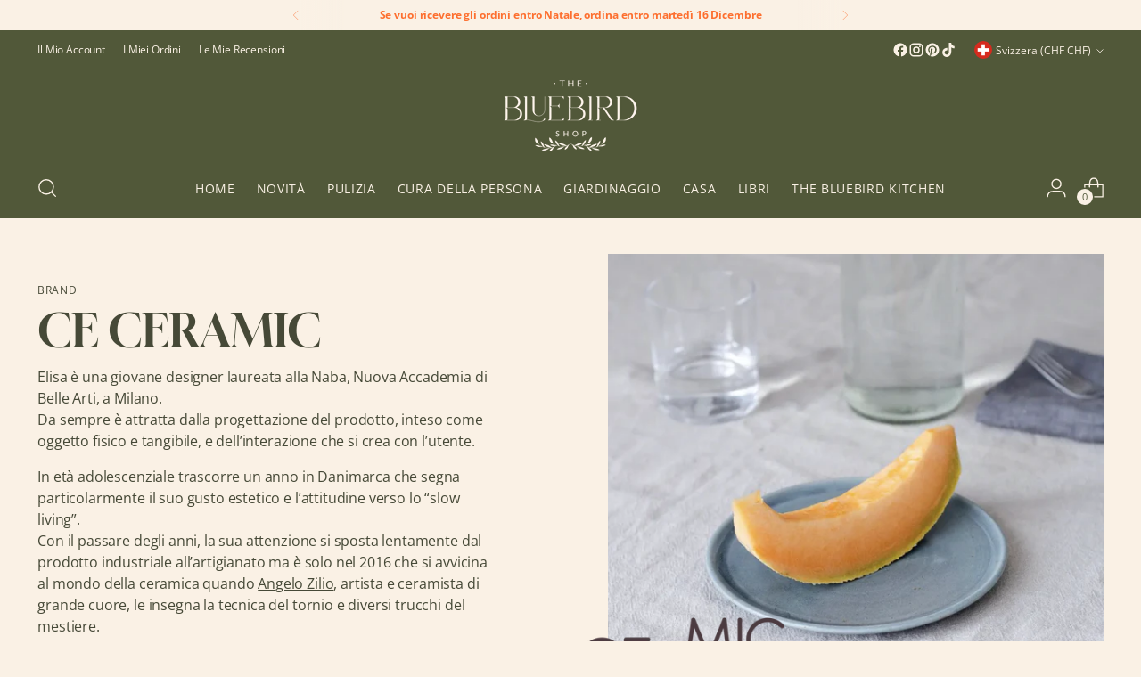

--- FILE ---
content_type: text/html; charset=utf-8
request_url: https://thebluebird.shop/it-ch/collections/ce-ceramic
body_size: 62412
content:
<!doctype html>

<!--
  ___                 ___           ___           ___
       /  /\                     /__/\         /  /\         /  /\
      /  /:/_                    \  \:\       /  /:/        /  /::\
     /  /:/ /\  ___     ___       \  \:\     /  /:/        /  /:/\:\
    /  /:/ /:/ /__/\   /  /\  ___  \  \:\   /  /:/  ___   /  /:/  \:\
   /__/:/ /:/  \  \:\ /  /:/ /__/\  \__\:\ /__/:/  /  /\ /__/:/ \__\:\
   \  \:\/:/    \  \:\  /:/  \  \:\ /  /:/ \  \:\ /  /:/ \  \:\ /  /:/
    \  \::/      \  \:\/:/    \  \:\  /:/   \  \:\  /:/   \  \:\  /:/
     \  \:\       \  \::/      \  \:\/:/     \  \:\/:/     \  \:\/:/
      \  \:\       \__\/        \  \::/       \  \::/       \  \::/
       \__\/                     \__\/         \__\/         \__\/

  --------------------------------------------------------------------
  #  Stiletto v5.2.0
  #  Documentation: https://help.fluorescent.co/v/stiletto
  #  Purchase: https://themes.shopify.com/themes/stiletto/
  #  A product by Fluorescent: https://fluorescent.co/
  --------------------------------------------------------------------
-->

<html class="no-js" lang="it" style="--announcement-height: 1px;">
  <head>
    <meta charset="UTF-8">
    <meta http-equiv="X-UA-Compatible" content="IE=edge,chrome=1">
    <meta name="viewport" content="width=device-width,initial-scale=1">
    




  <meta name="description" content="The Bluebird Shop">



    <link rel="canonical" href="https://thebluebird.shop/it-ch/collections/ce-ceramic">
    <link rel="preconnect" href="https://cdn.shopify.com" crossorigin><link rel="shortcut icon" href="//thebluebird.shop/cdn/shop/files/favicon_sito_nuovo_9511edf6-36d5-410b-9043-14b2293e42e9.png?crop=center&height=32&v=1755526285&width=32" type="image/png"><title>CE CERAMIC
&ndash; The Bluebird Shop</title>

    





  




<meta property="og:url" content="https://thebluebird.shop/it-ch/collections/ce-ceramic">
<meta property="og:site_name" content="The Bluebird Shop">
<meta property="og:type" content="website">
<meta property="og:title" content="CE CERAMIC">
<meta property="og:description" content="The Bluebird Shop">
<meta property="og:image" content="http://thebluebird.shop/cdn/shop/collections/Screenshot_2023-03-29_alle_11.49.53.png?v=1680083544">
<meta property="og:image:secure_url" content="https://thebluebird.shop/cdn/shop/collections/Screenshot_2023-03-29_alle_11.49.53.png?v=1680083544">



<meta name="twitter:title" content="CE CERAMIC">
<meta name="twitter:description" content="The Bluebird Shop">
<meta name="twitter:card" content="summary_large_image">
<meta name="twitter:image" content="https://thebluebird.shop/cdn/shop/collections/Screenshot_2023-03-29_alle_11.49.53.png?v=1680083544">
<meta name="twitter:image:width" content="480">
<meta name="twitter:image:height" content="480">


    <script>
  console.log('Stiletto v5.2.0 by Fluorescent');

  document.documentElement.className = document.documentElement.className.replace('no-js', '');
  if (window.matchMedia(`(prefers-reduced-motion: reduce)`) === true || window.matchMedia(`(prefers-reduced-motion: reduce)`).matches === true) {
    document.documentElement.classList.add('prefers-reduced-motion');
  } else {
    document.documentElement.classList.add('do-anim');
  }

  window.theme = {
    version: 'v5.2.0',
    themeName: 'Stiletto',
    moneyFormat: "CHF {{amount}}",
    strings: {
      name: "The Bluebird Shop",
      accessibility: {
        play_video: "Riproduci",
        pause_video: "Pausa",
        range_lower: "Inferiore",
        range_upper: "Massimo"
      },
      product: {
        no_shipping_rates: "Tasso di spedizione non disponibile",
        country_placeholder: "Paese\/area geografica",
        review: "Scrivi una recensione"
      },
      products: {
        product: {
          unavailable: "Non disponibile",
          unitPrice: "Prezzo unitario",
          unitPriceSeparator: "per",
          sku: "SKU"
        }
      },
      cart: {
        editCartNote: "Modifica delle note dell\u0026#39;ordine",
        addCartNote: "Istruzioni speciali per l\u0026#39;ordine",
        quantityError: "Il numero massimo di questo prodotto nel carrello è stato raggiunto."
      },
      pagination: {
        viewing: "{{ of }} su {{ total }}",
        products: "prodotti",
        results: "Risultati"
      }
    },
    routes: {
      root: "/it-ch",
      cart: {
        base: "/it-ch/cart",
        add: "/it-ch/cart/add",
        change: "/it-ch/cart/change",
        update: "/it-ch/cart/update",
        clear: "/it-ch/cart/clear",
        // Manual routes until Shopify adds support
        shipping: "/it-ch/cart/shipping_rates",
      },
      // Manual routes until Shopify adds support
      products: "/it-ch/products",
      productRecommendations: "/it-ch/recommendations/products",
      predictive_search_url: '/it-ch/search/suggest',
    },
    icons: {
      chevron: "\u003cspan class=\"icon icon-new icon-chevron \"\u003e\n  \u003csvg viewBox=\"0 0 24 24\" fill=\"none\" xmlns=\"http:\/\/www.w3.org\/2000\/svg\"\u003e\u003cpath d=\"M1.875 7.438 12 17.563 22.125 7.438\" stroke=\"currentColor\" stroke-width=\"2\"\/\u003e\u003c\/svg\u003e\n\u003c\/span\u003e\n",
      close: "\u003cspan class=\"icon icon-new icon-close \"\u003e\n  \u003csvg viewBox=\"0 0 24 24\" fill=\"none\" xmlns=\"http:\/\/www.w3.org\/2000\/svg\"\u003e\u003cpath d=\"M2.66 1.34 2 .68.68 2l.66.66 1.32-1.32zm18.68 21.32.66.66L23.32 22l-.66-.66-1.32 1.32zm1.32-20 .66-.66L22 .68l-.66.66 1.32 1.32zM1.34 21.34.68 22 2 23.32l.66-.66-1.32-1.32zm0-18.68 10 10 1.32-1.32-10-10-1.32 1.32zm11.32 10 10-10-1.32-1.32-10 10 1.32 1.32zm-1.32-1.32-10 10 1.32 1.32 10-10-1.32-1.32zm0 1.32 10 10 1.32-1.32-10-10-1.32 1.32z\" fill=\"currentColor\"\/\u003e\u003c\/svg\u003e\n\u003c\/span\u003e\n",
      zoom: "\u003cspan class=\"icon icon-new icon-zoom \"\u003e\n  \u003csvg viewBox=\"0 0 24 24\" fill=\"none\" xmlns=\"http:\/\/www.w3.org\/2000\/svg\"\u003e\u003cpath d=\"M10.3,19.71c5.21,0,9.44-4.23,9.44-9.44S15.51,.83,10.3,.83,.86,5.05,.86,10.27s4.23,9.44,9.44,9.44Z\" fill=\"none\" stroke=\"currentColor\" stroke-linecap=\"round\" stroke-miterlimit=\"10\" stroke-width=\"1.63\"\/\u003e\n        \u003cpath d=\"M5.05,10.27H15.54\" fill=\"none\" stroke=\"currentColor\" stroke-miterlimit=\"10\" stroke-width=\"1.63\"\/\u003e\n        \u003cpath class=\"cross-up\" d=\"M10.3,5.02V15.51\" fill=\"none\" stroke=\"currentColor\" stroke-miterlimit=\"10\" stroke-width=\"1.63\"\/\u003e\n        \u003cpath d=\"M16.92,16.9l6.49,6.49\" fill=\"none\" stroke=\"currentColor\" stroke-miterlimit=\"10\" stroke-width=\"1.63\"\/\u003e\u003c\/svg\u003e\n\u003c\/span\u003e\n"
    },
    coreData: {
      n: "Stiletto",
      v: "v5.2.0",
    }
  }

  window.theme.searchableFields = "product_type,title,variants.title,vendor";

  
</script>

    <style>
  @font-face {
  font-family: Gloock;
  font-weight: 400;
  font-style: normal;
  font-display: swap;
  src: url("//thebluebird.shop/cdn/fonts/gloock/gloock_n4.c03e09a10e0b6d6c4138a58e53df91152ca7a156.woff2") format("woff2"),
       url("//thebluebird.shop/cdn/fonts/gloock/gloock_n4.c626112c79dbb6eed784be3427064b7244d8f092.woff") format("woff");
}

  @font-face {
  font-family: Gloock;
  font-weight: 400;
  font-style: normal;
  font-display: swap;
  src: url("//thebluebird.shop/cdn/fonts/gloock/gloock_n4.c03e09a10e0b6d6c4138a58e53df91152ca7a156.woff2") format("woff2"),
       url("//thebluebird.shop/cdn/fonts/gloock/gloock_n4.c626112c79dbb6eed784be3427064b7244d8f092.woff") format("woff");
}

  
  @font-face {
  font-family: "Open Sans";
  font-weight: 400;
  font-style: normal;
  font-display: swap;
  src: url("//thebluebird.shop/cdn/fonts/open_sans/opensans_n4.c32e4d4eca5273f6d4ee95ddf54b5bbb75fc9b61.woff2") format("woff2"),
       url("//thebluebird.shop/cdn/fonts/open_sans/opensans_n4.5f3406f8d94162b37bfa232b486ac93ee892406d.woff") format("woff");
}

  @font-face {
  font-family: "Open Sans";
  font-weight: 700;
  font-style: normal;
  font-display: swap;
  src: url("//thebluebird.shop/cdn/fonts/open_sans/opensans_n7.a9393be1574ea8606c68f4441806b2711d0d13e4.woff2") format("woff2"),
       url("//thebluebird.shop/cdn/fonts/open_sans/opensans_n7.7b8af34a6ebf52beb1a4c1d8c73ad6910ec2e553.woff") format("woff");
}

  @font-face {
  font-family: "Open Sans";
  font-weight: 400;
  font-style: italic;
  font-display: swap;
  src: url("//thebluebird.shop/cdn/fonts/open_sans/opensans_i4.6f1d45f7a46916cc95c694aab32ecbf7509cbf33.woff2") format("woff2"),
       url("//thebluebird.shop/cdn/fonts/open_sans/opensans_i4.4efaa52d5a57aa9a57c1556cc2b7465d18839daa.woff") format("woff");
}

  @font-face {
  font-family: "Open Sans";
  font-weight: 700;
  font-style: italic;
  font-display: swap;
  src: url("//thebluebird.shop/cdn/fonts/open_sans/opensans_i7.916ced2e2ce15f7fcd95d196601a15e7b89ee9a4.woff2") format("woff2"),
       url("//thebluebird.shop/cdn/fonts/open_sans/opensans_i7.99a9cff8c86ea65461de497ade3d515a98f8b32a.woff") format("woff");
}


  :root {
    --color-text: #515839;
    --color-text-8-percent: rgba(81, 88, 57, 0.08);  
    --color-text-alpha: rgba(81, 88, 57, 0.35);
    --color-text-meta: rgba(81, 88, 57, 0.6);
    --color-text-link: #fd6f2f;
    --color-text-error: #D02F2E;
    --color-text-success: #478947;

    --color-background: #faf1e5;
    --color-background-semi-transparent-80: rgba(250, 241, 229, 0.8);
    --color-background-semi-transparent-90: rgba(250, 241, 229, 0.9);

    --color-background-transparent: rgba(250, 241, 229, 0);
    --color-border: #fd6f2f;
    --color-border-meta: rgba(253, 111, 47, 0.6);
    --color-overlay: rgba(0, 0, 0, 0.7);

    --color-background-meta: #f7e8d4;
    --color-background-meta-alpha: rgba(247, 232, 212, 0.6);
    --color-background-darker-meta: #f3dcbf;
    --color-background-darker-meta-alpha: rgba(243, 220, 191, 0.6);
    --color-background-placeholder: #f3dcbf;
    --color-background-placeholder-lighter: #f5e3cb;
    --color-foreground-placeholder: rgba(81, 88, 57, 0.4);

    --color-border-input: #fd6f2f;
    --color-border-input-alpha: rgba(253, 111, 47, 0.25);
    --color-text-input: #515839;
    --color-text-input-alpha: rgba(81, 88, 57, 0.04);

    --color-text-button: #ffffff;

    --color-background-button: #fd6f2f;
    --color-background-button-alpha: rgba(253, 111, 47, 0.6);
    --color-background-outline-button-alpha: rgba(253, 111, 47, 0.1);
    --color-background-button-hover: #c43e02;

    --color-icon: rgba(81, 88, 57, 0.4);
    --color-icon-darker: rgba(81, 88, 57, 0.6);

    --color-text-sale-badge: #C31818;
    --color-background-sold-badge: #414141;
    --color-text-sold-badge: #ffffff;

    --color-text-header: #faf1e5;
    --color-text-header-half-transparent: rgba(250, 241, 229, 0.5);

    --color-background-header: #515839;
    --color-background-header-transparent: rgba(81, 88, 57, 0);
    --color-icon-header: #faf1e5;
    --color-shadow-header: rgba(0, 0, 0, 0.15);

    --color-background-footer: #515839;
    --color-text-footer: #faf1e5;
    --color-text-footer-subdued: rgba(250, 241, 229, 0.7);

    --color-products-sale-price: #515839;
    --color-products-rating-star: #fd6f2f;

    --color-products-stock-good: #faf1e5;
    --color-products-stock-medium: #fd6f2f;
    --color-products-stock-bad: #faf1e5;
    --color-products-stock-bad: #faf1e5;

    --font-logo: Gloock, serif;
    --font-logo-weight: 400;
    --font-logo-style: normal;
    --logo-text-transform: none;
    --logo-letter-spacing: 0.0em;

    --font-heading: Gloock, serif;
    --font-heading-weight: 400;
    --font-heading-style: normal;
    --font-heading-text-transform: none;
    --font-heading-base-letter-spacing: 0.0em;
    --font-heading-base-size: 44px;

    --font-body: "Open Sans", sans-serif;
    --font-body-weight: 400;
    --font-body-style: normal;
    --font-body-italic: italic;
    --font-body-bold-weight: 700;
    --font-body-base-letter-spacing: -0.01em;
    --font-body-base-size: 16px;

    /* Typography */
    --line-height-heading: 1.1;
    --line-height-subheading: 1.33;
    --line-height-body: 1.5;

    --logo-font-size: 
clamp(1.4rem, 1.1513812154696133rem + 1.0607734806629836vw, 2.0rem)
;

    --font-size-navigation-base: 14px;
    --font-navigation-base-letter-spacing: 0.05em;
    --font-navigation-base-text-transform: uppercase;

    --font-size-heading-display-1: 
clamp(3.3rem, 2.958149171270718rem + 1.4585635359116023vw, 4.125rem)
;
    --font-size-heading-display-2: 
clamp(2.9326rem, 2.6288085635359115rem + 1.2961767955801107vw, 3.66575rem)
;
    --font-size-heading-display-3: 
clamp(2.56652rem, 2.300651215469613rem + 1.1343734806629835vw, 3.20815rem)
;
    --font-size-heading-1-base: 
clamp(2.2rem, 1.972099447513812rem + 0.9723756906077349vw, 2.75rem)
;
    --font-size-heading-2-base: 
clamp(1.925rem, 1.7255870165745857rem + 0.850828729281768vw, 2.40625rem)
;
    --font-size-heading-3-base: 
clamp(1.65rem, 1.479074585635359rem + 0.7292817679558011vw, 2.0625rem)
;
    --font-size-heading-4-base: 
clamp(1.2826rem, 1.1497339779005524rem + 0.5668950276243094vw, 1.60325rem)
;
    --font-size-heading-5-base: 
clamp(1.1rem, 0.986049723756906rem + 0.4861878453038674vw, 1.375rem)
;
    --font-size-heading-6-base: 
clamp(0.9152rem, 0.8203933701657459rem + 0.4045082872928177vw, 1.144rem)
;
    --font-size-body-400: 
clamp(1.666rem, 1.666rem + 0.0vw, 1.666rem)
;
    --font-size-body-350: 
clamp(1.555rem, 1.555rem + 0.0vw, 1.555rem)
;
    --font-size-body-300: 
clamp(1.444rem, 1.444rem + 0.0vw, 1.444rem)
;
    --font-size-body-250: 
clamp(1.333rem, 1.333rem + 0.0vw, 1.333rem)
;
    --font-size-body-200: 
clamp(1.222rem, 1.222rem + 0.0vw, 1.222rem)
;
    --font-size-body-150: 
clamp(1.111rem, 1.111rem + 0.0vw, 1.111rem)
;
    --font-size-body-100: 
clamp(1.0rem, 1.0rem + 0.0vw, 1.0rem)
;
    --font-size-body-75: 
clamp(0.888rem, 0.888rem + 0.0vw, 0.888rem)
;
    --font-size-body-60: 
clamp(0.8222rem, 0.8222rem + 0.0vw, 0.8222rem)
;
    --font-size-body-50: 
clamp(0.777rem, 0.777rem + 0.0vw, 0.777rem)
;
    --font-size-body-25: 
clamp(0.722rem, 0.722rem + 0.0vw, 0.722rem)
;
    --font-size-body-20: 
clamp(0.666rem, 0.666rem + 0.0vw, 0.666rem)
;

    /* Buttons */
    
      --button-padding-multiplier: 1;
      --font-size-button: var(--font-size-body-50);
      --font-size-button-x-small: var(--font-size-body-25);
    

    --font-button-text-transform: uppercase;
    --button-letter-spacing: 0.05em;
    --line-height-button: 1.45;

    /* Product badges */
    
      --font-size-product-badge: var(--font-size-body-25);
    

    --font-product-badge-text-transform: none;

    /* Product listing titles */
    
      --font-size-listing-title: var(--font-size-body-100);
    

    --font-product-listing-title-text-transform: none;
    --font-product-listing-title-base-letter-spacing: 0.05em;

    /* Shopify pay specific */
    --payment-terms-background-color: #f7e8d4;
  }

  @supports not (font-size: clamp(10px, 3.3vw, 20px)) {
    :root {
      --logo-font-size: 
1.7rem
;
      --font-size-heading-display-1: 
3.7125rem
;
      --font-size-heading-display-2: 
3.299175rem
;
      --font-size-heading-display-3: 
2.887335rem
;
      --font-size-heading-1-base: 
2.475rem
;
      --font-size-heading-2-base: 
2.165625rem
;
      --font-size-heading-3-base: 
1.85625rem
;
      --font-size-heading-4-base: 
1.442925rem
;
      --font-size-heading-5-base: 
1.2375rem
;
      --font-size-heading-6-base: 
1.0296rem
;
      --font-size-body-400: 
1.666rem
;
      --font-size-body-350: 
1.555rem
;
      --font-size-body-300: 
1.444rem
;
      --font-size-body-250: 
1.333rem
;
      --font-size-body-200: 
1.222rem
;
      --font-size-body-150: 
1.111rem
;
      --font-size-body-100: 
1.0rem
;
      --font-size-body-75: 
0.888rem
;
      --font-size-body-60: 
0.8222rem
;
      --font-size-body-50: 
0.777rem
;
      --font-size-body-25: 
0.722rem
;
      --font-size-body-20: 
0.666rem
;
    }
  }.product-badge[data-handle="responsible"]{
        color: #fff4ed;
      }
    
.product-badge[data-handle="best-seller"]{
        color: #fd6f2f;
      }
    
.product-badge[data-handle="new"]{
        color: #515839;
      }
    

</style>

<script>
  flu = window.flu || {};
  flu.chunks = {
    photoswipe: "//thebluebird.shop/cdn/shop/t/11/assets/photoswipe-chunk.js?v=18659099751219271031763731227",
    swiper: "//thebluebird.shop/cdn/shop/t/11/assets/swiper-chunk.js?v=73725226959832986321763731227",
    nouislider: "//thebluebird.shop/cdn/shop/t/11/assets/nouislider-chunk.js?v=131351027671466727271763731227",
    polyfillInert: "//thebluebird.shop/cdn/shop/t/11/assets/polyfill-inert-chunk.js?v=9775187524458939151763731227",
    polyfillResizeObserver: "//thebluebird.shop/cdn/shop/t/11/assets/polyfill-resize-observer-chunk.js?1423",
  };
</script>





  <script type="module" src="//thebluebird.shop/cdn/shop/t/11/assets/theme.min.js?v=127749632583424768491763731227"></script>










<script defer>
  var defineVH = function () {
    document.documentElement.style.setProperty('--vh', window.innerHeight * 0.01 + 'px');
  };
  window.addEventListener('resize', defineVH);
  window.addEventListener('orientationchange', defineVH);
  defineVH();
</script>

<link href="//thebluebird.shop/cdn/shop/t/11/assets/theme.css?v=121237803845034057291763731227" rel="stylesheet" type="text/css" media="all" />


<script>window.performance && window.performance.mark && window.performance.mark('shopify.content_for_header.start');</script><meta name="facebook-domain-verification" content="hksvhlwd6xyw9298x79t7x7ljqxvio">
<meta id="shopify-digital-wallet" name="shopify-digital-wallet" content="/69820449034/digital_wallets/dialog">
<meta name="shopify-checkout-api-token" content="9ad3a0cbeac1bba43acd4cd7dd510de4">
<link rel="alternate" type="application/atom+xml" title="Feed" href="/it-ch/collections/ce-ceramic.atom" />
<link rel="alternate" hreflang="x-default" href="https://thebluebird.shop/collections/ce-ceramic">
<link rel="alternate" hreflang="it-CH" href="https://thebluebird.shop/it-ch/collections/ce-ceramic">
<link rel="alternate" type="application/json+oembed" href="https://thebluebird.shop/it-ch/collections/ce-ceramic.oembed">
<script async="async" src="/checkouts/internal/preloads.js?locale=it-CH"></script>
<link rel="preconnect" href="https://shop.app" crossorigin="anonymous">
<script async="async" src="https://shop.app/checkouts/internal/preloads.js?locale=it-CH&shop_id=69820449034" crossorigin="anonymous"></script>
<script id="apple-pay-shop-capabilities" type="application/json">{"shopId":69820449034,"countryCode":"IT","currencyCode":"CHF","merchantCapabilities":["supports3DS"],"merchantId":"gid:\/\/shopify\/Shop\/69820449034","merchantName":"The Bluebird Shop","requiredBillingContactFields":["postalAddress","email","phone"],"requiredShippingContactFields":["postalAddress","email","phone"],"shippingType":"shipping","supportedNetworks":["visa","maestro","masterCard","amex"],"total":{"type":"pending","label":"The Bluebird Shop","amount":"1.00"},"shopifyPaymentsEnabled":true,"supportsSubscriptions":true}</script>
<script id="shopify-features" type="application/json">{"accessToken":"9ad3a0cbeac1bba43acd4cd7dd510de4","betas":["rich-media-storefront-analytics"],"domain":"thebluebird.shop","predictiveSearch":true,"shopId":69820449034,"locale":"it"}</script>
<script>var Shopify = Shopify || {};
Shopify.shop = "the-bluebird-shop-6330.myshopify.com";
Shopify.locale = "it";
Shopify.currency = {"active":"CHF","rate":"0.95364084"};
Shopify.country = "CH";
Shopify.theme = {"name":"The Bluebird Shop Versione 5.2.0","id":185946112266,"schema_name":"Stiletto","schema_version":"5.2.0","theme_store_id":1621,"role":"main"};
Shopify.theme.handle = "null";
Shopify.theme.style = {"id":null,"handle":null};
Shopify.cdnHost = "thebluebird.shop/cdn";
Shopify.routes = Shopify.routes || {};
Shopify.routes.root = "/it-ch/";</script>
<script type="module">!function(o){(o.Shopify=o.Shopify||{}).modules=!0}(window);</script>
<script>!function(o){function n(){var o=[];function n(){o.push(Array.prototype.slice.apply(arguments))}return n.q=o,n}var t=o.Shopify=o.Shopify||{};t.loadFeatures=n(),t.autoloadFeatures=n()}(window);</script>
<script>
  window.ShopifyPay = window.ShopifyPay || {};
  window.ShopifyPay.apiHost = "shop.app\/pay";
  window.ShopifyPay.redirectState = null;
</script>
<script id="shop-js-analytics" type="application/json">{"pageType":"collection"}</script>
<script defer="defer" async type="module" src="//thebluebird.shop/cdn/shopifycloud/shop-js/modules/v2/client.init-shop-cart-sync_DUUoBXg8.it.esm.js"></script>
<script defer="defer" async type="module" src="//thebluebird.shop/cdn/shopifycloud/shop-js/modules/v2/chunk.common_BenvYnUH.esm.js"></script>
<script type="module">
  await import("//thebluebird.shop/cdn/shopifycloud/shop-js/modules/v2/client.init-shop-cart-sync_DUUoBXg8.it.esm.js");
await import("//thebluebird.shop/cdn/shopifycloud/shop-js/modules/v2/chunk.common_BenvYnUH.esm.js");

  window.Shopify.SignInWithShop?.initShopCartSync?.({"fedCMEnabled":true,"windoidEnabled":true});

</script>
<script>
  window.Shopify = window.Shopify || {};
  if (!window.Shopify.featureAssets) window.Shopify.featureAssets = {};
  window.Shopify.featureAssets['shop-js'] = {"shop-cart-sync":["modules/v2/client.shop-cart-sync_Df6GskJw.it.esm.js","modules/v2/chunk.common_BenvYnUH.esm.js"],"init-fed-cm":["modules/v2/client.init-fed-cm_4EUecvSg.it.esm.js","modules/v2/chunk.common_BenvYnUH.esm.js"],"shop-button":["modules/v2/client.shop-button_mbHRg4Mn.it.esm.js","modules/v2/chunk.common_BenvYnUH.esm.js"],"init-shop-cart-sync":["modules/v2/client.init-shop-cart-sync_DUUoBXg8.it.esm.js","modules/v2/chunk.common_BenvYnUH.esm.js"],"init-shop-email-lookup-coordinator":["modules/v2/client.init-shop-email-lookup-coordinator_CupsUFF0.it.esm.js","modules/v2/chunk.common_BenvYnUH.esm.js"],"init-windoid":["modules/v2/client.init-windoid_VYf6euiP.it.esm.js","modules/v2/chunk.common_BenvYnUH.esm.js"],"pay-button":["modules/v2/client.pay-button_DoTiEp8j.it.esm.js","modules/v2/chunk.common_BenvYnUH.esm.js"],"shop-toast-manager":["modules/v2/client.shop-toast-manager_CYd5OZh1.it.esm.js","modules/v2/chunk.common_BenvYnUH.esm.js"],"shop-cash-offers":["modules/v2/client.shop-cash-offers_Cn_F8mVM.it.esm.js","modules/v2/chunk.common_BenvYnUH.esm.js","modules/v2/chunk.modal_BzUd94k4.esm.js"],"shop-login-button":["modules/v2/client.shop-login-button_DczVp79X.it.esm.js","modules/v2/chunk.common_BenvYnUH.esm.js","modules/v2/chunk.modal_BzUd94k4.esm.js"],"avatar":["modules/v2/client.avatar_BTnouDA3.it.esm.js"],"init-shop-for-new-customer-accounts":["modules/v2/client.init-shop-for-new-customer-accounts_CKFYp2DR.it.esm.js","modules/v2/client.shop-login-button_DczVp79X.it.esm.js","modules/v2/chunk.common_BenvYnUH.esm.js","modules/v2/chunk.modal_BzUd94k4.esm.js"],"init-customer-accounts-sign-up":["modules/v2/client.init-customer-accounts-sign-up_DPlP4CWT.it.esm.js","modules/v2/client.shop-login-button_DczVp79X.it.esm.js","modules/v2/chunk.common_BenvYnUH.esm.js","modules/v2/chunk.modal_BzUd94k4.esm.js"],"init-customer-accounts":["modules/v2/client.init-customer-accounts_BZCktsIM.it.esm.js","modules/v2/client.shop-login-button_DczVp79X.it.esm.js","modules/v2/chunk.common_BenvYnUH.esm.js","modules/v2/chunk.modal_BzUd94k4.esm.js"],"shop-follow-button":["modules/v2/client.shop-follow-button_BKp8PxPa.it.esm.js","modules/v2/chunk.common_BenvYnUH.esm.js","modules/v2/chunk.modal_BzUd94k4.esm.js"],"checkout-modal":["modules/v2/client.checkout-modal_DapvO1Mj.it.esm.js","modules/v2/chunk.common_BenvYnUH.esm.js","modules/v2/chunk.modal_BzUd94k4.esm.js"],"lead-capture":["modules/v2/client.lead-capture_pGjZvdji.it.esm.js","modules/v2/chunk.common_BenvYnUH.esm.js","modules/v2/chunk.modal_BzUd94k4.esm.js"],"shop-login":["modules/v2/client.shop-login_xSfXT9V8.it.esm.js","modules/v2/chunk.common_BenvYnUH.esm.js","modules/v2/chunk.modal_BzUd94k4.esm.js"],"payment-terms":["modules/v2/client.payment-terms_DxzcoIdb.it.esm.js","modules/v2/chunk.common_BenvYnUH.esm.js","modules/v2/chunk.modal_BzUd94k4.esm.js"]};
</script>
<script>(function() {
  var isLoaded = false;
  function asyncLoad() {
    if (isLoaded) return;
    isLoaded = true;
    var urls = ["https:\/\/api.fastbundle.co\/scripts\/src.js?shop=the-bluebird-shop-6330.myshopify.com","\/\/cdn.shopify.com\/proxy\/772133e0f306eb6a6f43072b2a33f90d3f619fd66de5df807a4558f2bada5444\/d33a6lvgbd0fej.cloudfront.net\/script_tag\/secomapp.scripttag.js?shop=the-bluebird-shop-6330.myshopify.com\u0026sp-cache-control=cHVibGljLCBtYXgtYWdlPTkwMA"];
    for (var i = 0; i < urls.length; i++) {
      var s = document.createElement('script');
      s.type = 'text/javascript';
      s.async = true;
      s.src = urls[i];
      var x = document.getElementsByTagName('script')[0];
      x.parentNode.insertBefore(s, x);
    }
  };
  if(window.attachEvent) {
    window.attachEvent('onload', asyncLoad);
  } else {
    window.addEventListener('load', asyncLoad, false);
  }
})();</script>
<script id="__st">var __st={"a":69820449034,"offset":3600,"reqid":"5868b3f0-3482-4610-bb7b-bc39fbaf495e-1765796222","pageurl":"thebluebird.shop\/it-ch\/collections\/ce-ceramic","u":"f4a67684950b","p":"collection","rtyp":"collection","rid":496384999690};</script>
<script>window.ShopifyPaypalV4VisibilityTracking = true;</script>
<script id="captcha-bootstrap">!function(){'use strict';const t='contact',e='account',n='new_comment',o=[[t,t],['blogs',n],['comments',n],[t,'customer']],c=[[e,'customer_login'],[e,'guest_login'],[e,'recover_customer_password'],[e,'create_customer']],r=t=>t.map((([t,e])=>`form[action*='/${t}']:not([data-nocaptcha='true']) input[name='form_type'][value='${e}']`)).join(','),a=t=>()=>t?[...document.querySelectorAll(t)].map((t=>t.form)):[];function s(){const t=[...o],e=r(t);return a(e)}const i='password',u='form_key',d=['recaptcha-v3-token','g-recaptcha-response','h-captcha-response',i],f=()=>{try{return window.sessionStorage}catch{return}},m='__shopify_v',_=t=>t.elements[u];function p(t,e,n=!1){try{const o=window.sessionStorage,c=JSON.parse(o.getItem(e)),{data:r}=function(t){const{data:e,action:n}=t;return t[m]||n?{data:e,action:n}:{data:t,action:n}}(c);for(const[e,n]of Object.entries(r))t.elements[e]&&(t.elements[e].value=n);n&&o.removeItem(e)}catch(o){console.error('form repopulation failed',{error:o})}}const l='form_type',E='cptcha';function T(t){t.dataset[E]=!0}const w=window,h=w.document,L='Shopify',v='ce_forms',y='captcha';let A=!1;((t,e)=>{const n=(g='f06e6c50-85a8-45c8-87d0-21a2b65856fe',I='https://cdn.shopify.com/shopifycloud/storefront-forms-hcaptcha/ce_storefront_forms_captcha_hcaptcha.v1.5.2.iife.js',D={infoText:'Protetto da hCaptcha',privacyText:'Privacy',termsText:'Termini'},(t,e,n)=>{const o=w[L][v],c=o.bindForm;if(c)return c(t,g,e,D).then(n);var r;o.q.push([[t,g,e,D],n]),r=I,A||(h.body.append(Object.assign(h.createElement('script'),{id:'captcha-provider',async:!0,src:r})),A=!0)});var g,I,D;w[L]=w[L]||{},w[L][v]=w[L][v]||{},w[L][v].q=[],w[L][y]=w[L][y]||{},w[L][y].protect=function(t,e){n(t,void 0,e),T(t)},Object.freeze(w[L][y]),function(t,e,n,w,h,L){const[v,y,A,g]=function(t,e,n){const i=e?o:[],u=t?c:[],d=[...i,...u],f=r(d),m=r(i),_=r(d.filter((([t,e])=>n.includes(e))));return[a(f),a(m),a(_),s()]}(w,h,L),I=t=>{const e=t.target;return e instanceof HTMLFormElement?e:e&&e.form},D=t=>v().includes(t);t.addEventListener('submit',(t=>{const e=I(t);if(!e)return;const n=D(e)&&!e.dataset.hcaptchaBound&&!e.dataset.recaptchaBound,o=_(e),c=g().includes(e)&&(!o||!o.value);(n||c)&&t.preventDefault(),c&&!n&&(function(t){try{if(!f())return;!function(t){const e=f();if(!e)return;const n=_(t);if(!n)return;const o=n.value;o&&e.removeItem(o)}(t);const e=Array.from(Array(32),(()=>Math.random().toString(36)[2])).join('');!function(t,e){_(t)||t.append(Object.assign(document.createElement('input'),{type:'hidden',name:u})),t.elements[u].value=e}(t,e),function(t,e){const n=f();if(!n)return;const o=[...t.querySelectorAll(`input[type='${i}']`)].map((({name:t})=>t)),c=[...d,...o],r={};for(const[a,s]of new FormData(t).entries())c.includes(a)||(r[a]=s);n.setItem(e,JSON.stringify({[m]:1,action:t.action,data:r}))}(t,e)}catch(e){console.error('failed to persist form',e)}}(e),e.submit())}));const S=(t,e)=>{t&&!t.dataset[E]&&(n(t,e.some((e=>e===t))),T(t))};for(const o of['focusin','change'])t.addEventListener(o,(t=>{const e=I(t);D(e)&&S(e,y())}));const B=e.get('form_key'),M=e.get(l),P=B&&M;t.addEventListener('DOMContentLoaded',(()=>{const t=y();if(P)for(const e of t)e.elements[l].value===M&&p(e,B);[...new Set([...A(),...v().filter((t=>'true'===t.dataset.shopifyCaptcha))])].forEach((e=>S(e,t)))}))}(h,new URLSearchParams(w.location.search),n,t,e,['guest_login'])})(!0,!0)}();</script>
<script integrity="sha256-52AcMU7V7pcBOXWImdc/TAGTFKeNjmkeM1Pvks/DTgc=" data-source-attribution="shopify.loadfeatures" defer="defer" src="//thebluebird.shop/cdn/shopifycloud/storefront/assets/storefront/load_feature-81c60534.js" crossorigin="anonymous"></script>
<script crossorigin="anonymous" defer="defer" src="//thebluebird.shop/cdn/shopifycloud/storefront/assets/shopify_pay/storefront-65b4c6d7.js?v=20250812"></script>
<script data-source-attribution="shopify.dynamic_checkout.dynamic.init">var Shopify=Shopify||{};Shopify.PaymentButton=Shopify.PaymentButton||{isStorefrontPortableWallets:!0,init:function(){window.Shopify.PaymentButton.init=function(){};var t=document.createElement("script");t.src="https://thebluebird.shop/cdn/shopifycloud/portable-wallets/latest/portable-wallets.it.js",t.type="module",document.head.appendChild(t)}};
</script>
<script data-source-attribution="shopify.dynamic_checkout.buyer_consent">
  function portableWalletsHideBuyerConsent(e){var t=document.getElementById("shopify-buyer-consent"),n=document.getElementById("shopify-subscription-policy-button");t&&n&&(t.classList.add("hidden"),t.setAttribute("aria-hidden","true"),n.removeEventListener("click",e))}function portableWalletsShowBuyerConsent(e){var t=document.getElementById("shopify-buyer-consent"),n=document.getElementById("shopify-subscription-policy-button");t&&n&&(t.classList.remove("hidden"),t.removeAttribute("aria-hidden"),n.addEventListener("click",e))}window.Shopify?.PaymentButton&&(window.Shopify.PaymentButton.hideBuyerConsent=portableWalletsHideBuyerConsent,window.Shopify.PaymentButton.showBuyerConsent=portableWalletsShowBuyerConsent);
</script>
<script data-source-attribution="shopify.dynamic_checkout.cart.bootstrap">document.addEventListener("DOMContentLoaded",(function(){function t(){return document.querySelector("shopify-accelerated-checkout-cart, shopify-accelerated-checkout")}if(t())Shopify.PaymentButton.init();else{new MutationObserver((function(e,n){t()&&(Shopify.PaymentButton.init(),n.disconnect())})).observe(document.body,{childList:!0,subtree:!0})}}));
</script>
<link id="shopify-accelerated-checkout-styles" rel="stylesheet" media="screen" href="https://thebluebird.shop/cdn/shopifycloud/portable-wallets/latest/accelerated-checkout-backwards-compat.css" crossorigin="anonymous">
<style id="shopify-accelerated-checkout-cart">
        #shopify-buyer-consent {
  margin-top: 1em;
  display: inline-block;
  width: 100%;
}

#shopify-buyer-consent.hidden {
  display: none;
}

#shopify-subscription-policy-button {
  background: none;
  border: none;
  padding: 0;
  text-decoration: underline;
  font-size: inherit;
  cursor: pointer;
}

#shopify-subscription-policy-button::before {
  box-shadow: none;
}

      </style>

<script>window.performance && window.performance.mark && window.performance.mark('shopify.content_for_header.end');</script>
  <!-- BEGIN app block: shopify://apps/judge-me-reviews/blocks/judgeme_core/61ccd3b1-a9f2-4160-9fe9-4fec8413e5d8 --><!-- Start of Judge.me Core -->




<link rel="dns-prefetch" href="https://cdnwidget.judge.me">
<link rel="dns-prefetch" href="https://cdn.judge.me">
<link rel="dns-prefetch" href="https://cdn1.judge.me">
<link rel="dns-prefetch" href="https://api.judge.me">

<script data-cfasync='false' class='jdgm-settings-script'>window.jdgmSettings={"pagination":5,"disable_web_reviews":true,"badge_no_review_text":"Nessuna recensione","badge_n_reviews_text":"{{ n }} recensione/recensioni","hide_badge_preview_if_no_reviews":true,"badge_hide_text":false,"enforce_center_preview_badge":false,"widget_title":"Recensioni Clienti","widget_open_form_text":"Scrivi una recensione","widget_close_form_text":"Annulla recensione","widget_refresh_page_text":"Aggiorna pagina","widget_summary_text":"Basato su {{ number_of_reviews }} recensione/recensioni","widget_no_review_text":"Sii il primo a scrivere una recensione","widget_name_field_text":"Nome visualizzato","widget_verified_name_field_text":"Nome Verificato (pubblico)","widget_name_placeholder_text":"Nome visualizzato","widget_required_field_error_text":"Questo campo è obbligatorio.","widget_email_field_text":"Indirizzo email","widget_verified_email_field_text":"Email Verificata (privata, non può essere modificata)","widget_email_placeholder_text":"Il tuo indirizzo email","widget_email_field_error_text":"Inserisci un indirizzo email valido.","widget_rating_field_text":"Valutazione","widget_review_title_field_text":"Titolo Recensione","widget_review_title_placeholder_text":"Dai un titolo alla tua recensione","widget_review_body_field_text":"Contenuto della recensione","widget_review_body_placeholder_text":"Inizia a scrivere qui...","widget_pictures_field_text":"Foto/Video (opzionale)","widget_submit_review_text":"Invia Recensione","widget_submit_verified_review_text":"Invia Recensione Verificata","widget_submit_success_msg_with_auto_publish":"Grazie! Aggiorna la pagina tra qualche momento per vedere la tua recensione. Puoi rimuovere o modificare la tua recensione accedendo a \u003ca href='https://judge.me/login' target='_blank' rel='nofollow noopener'\u003eJudge.me\u003c/a\u003e","widget_submit_success_msg_no_auto_publish":"Grazie! La tua recensione sarà pubblicata non appena approvata dall'amministratore del negozio. Puoi rimuovere o modificare la tua recensione accedendo a \u003ca href='https://judge.me/login' target='_blank' rel='nofollow noopener'\u003eJudge.me\u003c/a\u003e","widget_show_default_reviews_out_of_total_text":"Visualizzazione di {{ n_reviews_shown }} su {{ n_reviews }} recensioni.","widget_show_all_link_text":"Mostra tutte","widget_show_less_link_text":"Mostra meno","widget_author_said_text":"{{ reviewer_name }} ha detto:","widget_days_text":"{{ n }} giorni fa","widget_weeks_text":"{{ n }} settimana/settimane fa","widget_months_text":"{{ n }} mese/mesi fa","widget_years_text":"{{ n }} anno/anni fa","widget_yesterday_text":"Ieri","widget_today_text":"Oggi","widget_replied_text":"\u003e\u003e {{ shop_name }} ha risposto:","widget_read_more_text":"Leggi di più","widget_reviewer_name_as_initial":"last_initial","widget_rating_filter_color":"#76826E","widget_rating_filter_see_all_text":"Vedi tutte le recensioni","widget_sorting_most_recent_text":"Più Recenti","widget_sorting_highest_rating_text":"Valutazione Più Alta","widget_sorting_lowest_rating_text":"Valutazione Più Bassa","widget_sorting_with_pictures_text":"Solo Foto","widget_sorting_most_helpful_text":"Più Utili","widget_open_question_form_text":"Fai una domanda","widget_reviews_subtab_text":"Recensioni","widget_questions_subtab_text":"Domande","widget_question_label_text":"Domanda","widget_answer_label_text":"Risposta","widget_question_placeholder_text":"Scrivi la tua domanda qui","widget_submit_question_text":"Invia Domanda","widget_question_submit_success_text":"Grazie per la tua domanda! Ti avviseremo quando riceverà una risposta.","verified_badge_text":"Verificato","verified_badge_bg_color":"#76826E","verified_badge_placement":"left-of-reviewer-name","widget_review_max_height":3,"widget_hide_border":false,"widget_social_share":false,"widget_thumb":true,"all_reviews_include_out_of_store_products":true,"all_reviews_out_of_store_text":"(fuori dal negozio)","all_reviews_product_name_prefix_text":"su","enable_review_pictures":true,"widget_theme":"leex","review_date_format":"dd/mm/yy","default_sort_method":"highest-rating","widget_product_reviews_subtab_text":"Recensioni Prodotto","widget_shop_reviews_subtab_text":"Recensioni Negozio","widget_write_a_store_review_text":"Scrivi una Recensione del Negozio","widget_other_languages_heading":"Recensioni in Altre Lingue","widget_translate_review_text":"Traduci recensione in {{ language }}","widget_translating_review_text":"Traduzione in corso...","widget_show_original_translation_text":"Mostra originale ({{ language }})","widget_translate_review_failed_text":"Impossibile tradurre la recensione.","widget_translate_review_retry_text":"Riprova","widget_translate_review_try_again_later_text":"Riprova più tardi","widget_sorting_pictures_first_text":"Prima le Foto","floating_tab_button_name":"★ Recensioni","floating_tab_title":"Lasciamo parlare i clienti per noi","floating_tab_url":"","floating_tab_url_enabled":false,"all_reviews_text_badge_text":"I clienti ci valutano {{ shop.metafields.judgeme.all_reviews_rating | round: 1 }}/5 basato su {{ shop.metafields.judgeme.all_reviews_count }} recensioni.","all_reviews_text_badge_text_branded_style":"{{ shop.metafields.judgeme.all_reviews_rating | round: 1 }} su 5 stelle basato su {{ shop.metafields.judgeme.all_reviews_count }} recensioni","all_reviews_text_badge_url":"","all_reviews_text_style":"branded","all_reviews_text_show_jm_brand":false,"featured_carousel_show_header":false,"featured_carousel_title":"Chi ci ha scelto, dice di noi...","featured_carousel_count_text":"da {{ n }} recensioni","featured_carousel_url":"","featured_carousel_arrows_on_the_sides":true,"featured_carousel_arrow_color":"#515839","verified_count_badge_style":"branded","verified_count_badge_color_style":"custom","verified_count_badge_color":"#BEA386","verified_count_badge_url":"","widget_show_histogram":false,"widget_histogram_use_custom_color":true,"widget_pagination_use_custom_color":true,"picture_reminder_submit_button":"Upload Pictures","widget_sorting_videos_first_text":"Prima i Video","widget_review_pending_text":"In attesa","remove_microdata_snippet":true,"preview_badge_no_question_text":"Nessuna domanda","preview_badge_n_question_text":"{{ number_of_questions }} domanda/domande","remove_judgeme_branding":true,"widget_search_bar_placeholder":"Cerca recensioni","widget_sorting_verified_only_text":"Solo verificate","featured_carousel_theme":"gallery","featured_carousel_show_product":true,"featured_carousel_full_star_background":"#BEA386","featured_carousel_empty_star_background":"#FFF6ED","featured_carousel_verified_badge_enable":true,"featured_carousel_more_reviews_button_text":"Leggi più recensioni","featured_carousel_view_product_button_text":"Visualizza prodotto","all_reviews_page_load_more_text":"Carica Altre Recensioni","widget_advanced_speed_features":5,"widget_public_name_text":"visualizzato pubblicamente come","default_reviewer_name_has_non_latin":true,"widget_reviewer_anonymous":"Anonimo","medals_widget_title":"Medaglie Recensioni Judge.me","medals_widget_background_color":"#FAF1E5","medals_widget_use_monochromatic_version":true,"medals_widget_elements_color":"#515839","show_reviewer_avatar":false,"widget_invalid_yt_video_url_error_text":"Non è un URL di video di YouTube","widget_max_length_field_error_text":"Inserisci al massimo {0} caratteri.","widget_verified_by_shop_text":"Verificato dal Negozio","widget_load_with_code_splitting":true,"widget_ugc_title":"Fatto da noi, Condiviso da te","widget_ugc_subtitle":"Taggaci per vedere la tua foto in evidenza nella nostra pagina","widget_ugc_primary_button_text":"Acquista Ora","widget_ugc_secondary_button_text":"Carica Altro","widget_ugc_reviews_button_text":"Visualizza Recensioni","widget_primary_color":"#FD6F2F","widget_enable_secondary_color":true,"widget_secondary_color":"#FFF6ED","widget_summary_average_rating_text":"{{ average_rating }} su 5","widget_media_grid_title":"Foto e video dei clienti","widget_media_grid_see_more_text":"Vedi altro","widget_round_style":true,"widget_verified_by_judgeme_text":"Verificato da Judge.me","widget_verified_by_judgeme_text_in_store_medals":"Verificato da Judge.me","widget_media_field_exceed_quantity_message":"Spiacenti, possiamo accettare solo {{ max_media }} per una recensione.","widget_media_field_exceed_limit_message":"{{ file_name }} è troppo grande, seleziona un {{ media_type }} inferiore a {{ size_limit }}MB.","widget_review_submitted_text":"Recensione Inviata!","widget_question_submitted_text":"Domanda Inviata!","widget_close_form_text_question":"Annulla","widget_write_your_answer_here_text":"Scrivi la tua risposta qui","widget_enabled_branded_link":true,"widget_show_collected_by_judgeme":false,"widget_reviewer_name_color":"#76826E","widget_write_review_bg_color":"#76826E","widget_collected_by_judgeme_text":"raccolto da Judge.me","widget_load_more_text":"Carica Altri","widget_load_more_color":"#76826E","widget_full_review_text":"Recensione Completa","widget_read_more_reviews_text":"Leggi Più Recensioni","widget_read_questions_text":"Leggi Domande","widget_questions_and_answers_text":"Domande e Risposte","widget_verified_by_text":"Verificato da","widget_verified_text":"Verificato","widget_number_of_reviews_text":"{{ number_of_reviews }} recensioni","widget_back_button_text":"Indietro","widget_next_button_text":"Avanti","widget_custom_forms_filter_button":"Filtri","how_reviews_are_collected":"Come vengono raccolte le recensioni?","widget_gdpr_statement":"Come utilizziamo i tuoi dati: Ti contatteremo solo riguardo alla recensione che hai lasciato, e solo se necessario. Inviando la tua recensione, accetti i \u003ca href='https://judge.me/terms' target='_blank' rel='nofollow noopener'\u003etermini\u003c/a\u003e, le politiche sulla \u003ca href='https://judge.me/privacy' target='_blank' rel='nofollow noopener'\u003eprivacy\u003c/a\u003e e sul \u003ca href='https://judge.me/content-policy' target='_blank' rel='nofollow noopener'\u003econtenuto\u003c/a\u003e di Judge.me.","review_snippet_widget_round_border_style":true,"review_snippet_widget_card_color":"#FFFFFF","review_snippet_widget_slider_arrows_background_color":"#FFFFFF","review_snippet_widget_slider_arrows_color":"#76826E","review_snippet_widget_star_color":"#BEA386","show_product_variant":true,"all_reviews_product_variant_label_text":"Variante: ","widget_show_verified_branding":false,"request_store_review_after_product_review":true,"request_review_other_products_in_order":true,"review_content_screen_title_text":"Come valuteresti questo prodotto?","review_content_introduction_text":"Ci piacerebbe se condividessi qualcosa sulla tua esperienza.","one_star_review_guidance_text":"Pessimo","five_star_review_guidance_text":"Ottimo","customer_information_screen_title_text":"Su di te","customer_information_introduction_text":"Per favore, raccontaci di più su di te.","custom_questions_screen_title_text":"La tua esperienza in dettaglio","custom_questions_introduction_text":"Ecco alcune domande per aiutarci a capire meglio la tua esperienza.","review_submitted_screen_title_text":"Grazie per la tua recensione!","review_submitted_screen_thank_you_text":"La stiamo elaborando e apparirà presto nel negozio.","review_submitted_screen_email_verification_text":"Per favore conferma il tuo indirizzo email cliccando sul link che ti abbiamo appena inviato. Questo ci aiuta a mantenere le recensioni autentiche.","review_submitted_request_store_review_text":"Vorresti condividere la tua esperienza di acquisto con noi?","review_submitted_review_other_products_text":"Vorresti recensire questi prodotti?","store_review_screen_title_text":"Vuoi condividere la tua esperienza di shopping con noi?","store_review_introduction_text":"Valutiamo la tua opinione e la usiamo per migliorare. Per favore condividi le tue opinioni o suggerimenti.","reviewer_media_screen_title_picture_text":"Condividi una foto","reviewer_media_introduction_picture_text":"Carica una foto per supportare la tua recensione.","reviewer_media_screen_title_video_text":"Condividi un video","reviewer_media_introduction_video_text":"Carica un video per supportare la tua recensione.","reviewer_media_screen_title_picture_or_video_text":"Condividi una foto o un video","reviewer_media_introduction_picture_or_video_text":"Carica una foto o un video per supportare la tua recensione.","reviewer_media_youtube_url_text":"Incolla qui il tuo URL Youtube","advanced_settings_next_step_button_text":"Avanti","advanced_settings_close_review_button_text":"Chiudi","write_review_flow_required_text":"Obbligatorio","write_review_flow_privacy_message_text":"Respettiamo la tua privacy.","write_review_flow_anonymous_text":"Recensione anonima","write_review_flow_visibility_text":"Non sarà visibile per altri clienti.","write_review_flow_multiple_selection_help_text":"Seleziona quanti ne vuoi","write_review_flow_single_selection_help_text":"Seleziona una opzione","write_review_flow_required_field_error_text":"Questo campo è obbligatorio","write_review_flow_invalid_email_error_text":"Per favore inserisci un indirizzo email valido","write_review_flow_max_length_error_text":"Max. {{ max_length }} caratteri.","write_review_flow_media_upload_text":"\u003cb\u003eClicca per caricare\u003c/b\u003e o trascina e rilascia","write_review_flow_gdpr_statement":"Ti contatteremo solo riguardo alla tua recensione se necessario. Inviando la tua recensione, accetti i nostri \u003ca href='https://judge.me/terms' target='_blank' rel='nofollow noopener'\u003etermini e condizioni\u003c/a\u003e e la \u003ca href='https://judge.me/privacy' target='_blank' rel='nofollow noopener'\u003epolitica sulla privacy\u003c/a\u003e.","negative_review_resolution_screen_title_text":"Raccontaci di più","negative_review_resolution_text":"Vediamo che non hai avuto un'esperienza fantastica. Prima di lasciare una recensione, contattaci e ci piacerebbe fare tutto il possibile per assicurarci che la tua esperienza sia fantastica.","negative_review_resolution_button_text":"Contattaci","transparency_badges_collected_via_store_invite_text":"Recensione raccolta tramite invito al negozio","transparency_badges_from_another_provider_text":"Recensione raccolta da un altro provider","transparency_badges_collected_from_store_visitor_text":"Recensione raccolta da un visitatore del negozio","transparency_badges_written_in_google_text":"Recensione scritta in Google","transparency_badges_written_in_etsy_text":"Recensione scritta in Etsy","transparency_badges_written_in_shop_app_text":"Recensione scritta in Shop App","transparency_badges_earned_reward_text":"Recensione ha vinto un premio per un acquisto futuro","review_widget_review_word_singular":"Recensione","review_widget_review_word_plural":"Recensioni","platform":"shopify","branding_url":"https://app.judge.me/reviews","branding_text":"Powered by Judge.me","locale":"en","reply_name":"The Bluebird Shop","widget_version":"3.0","footer":true,"autopublish":true,"review_dates":true,"enable_custom_form":false,"shop_locale":"it","enable_multi_locales_translations":false,"show_review_title_input":true,"review_verification_email_status":"always","can_be_branded":true,"reply_name_text":"The Bluebird Shop"};</script> <style class='jdgm-settings-style'>.jdgm-xx{left:0}:root{--jdgm-primary-color: #FD6F2F;--jdgm-secondary-color: #FFF6ED;--jdgm-star-color: #FD6F2F;--jdgm-write-review-text-color: white;--jdgm-write-review-bg-color: #76826E;--jdgm-paginate-color: #76826E;--jdgm-border-radius: 10;--jdgm-reviewer-name-color: #76826E}.jdgm-histogram__bar-content{background-color:#76826E}.jdgm-rev[data-verified-buyer=true] .jdgm-rev__icon.jdgm-rev__icon:after,.jdgm-rev__buyer-badge.jdgm-rev__buyer-badge{color:white;background-color:#76826E}.jdgm-review-widget--small .jdgm-gallery.jdgm-gallery .jdgm-gallery__thumbnail-link:nth-child(8) .jdgm-gallery__thumbnail-wrapper.jdgm-gallery__thumbnail-wrapper:before{content:"Vedi altro"}@media only screen and (min-width: 768px){.jdgm-gallery.jdgm-gallery .jdgm-gallery__thumbnail-link:nth-child(8) .jdgm-gallery__thumbnail-wrapper.jdgm-gallery__thumbnail-wrapper:before{content:"Vedi altro"}}.jdgm-rev__thumb-btn{color:#FD6F2F}.jdgm-rev__thumb-btn:hover{opacity:0.8}.jdgm-rev__thumb-btn:not([disabled]):hover,.jdgm-rev__thumb-btn:hover,.jdgm-rev__thumb-btn:active,.jdgm-rev__thumb-btn:visited{color:#FD6F2F}.jdgm-widget .jdgm-write-rev-link{display:none}.jdgm-widget .jdgm-rev-widg[data-number-of-reviews='0']{display:none}.jdgm-prev-badge[data-average-rating='0.00']{display:none !important}.jdgm-rev .jdgm-rev__icon{display:none !important}.jdgm-author-fullname{display:none !important}.jdgm-author-all-initials{display:none !important}.jdgm-rev-widg__title{visibility:hidden}.jdgm-rev-widg__summary-text{visibility:hidden}.jdgm-prev-badge__text{visibility:hidden}.jdgm-rev__prod-link-prefix:before{content:'su'}.jdgm-rev__variant-label:before{content:'Variante: '}.jdgm-rev__out-of-store-text:before{content:'(fuori dal negozio)'}@media only screen and (min-width: 768px){.jdgm-rev__pics .jdgm-rev_all-rev-page-picture-separator,.jdgm-rev__pics .jdgm-rev__product-picture{display:none}}@media only screen and (max-width: 768px){.jdgm-rev__pics .jdgm-rev_all-rev-page-picture-separator,.jdgm-rev__pics .jdgm-rev__product-picture{display:none}}.jdgm-preview-badge[data-template="product"]{display:none !important}.jdgm-preview-badge[data-template="collection"]{display:none !important}.jdgm-preview-badge[data-template="index"]{display:none !important}.jdgm-review-widget[data-from-snippet="true"]{display:none !important}.jdgm-verified-count-badget[data-from-snippet="true"]{display:none !important}.jdgm-carousel-wrapper[data-from-snippet="true"]{display:none !important}.jdgm-all-reviews-text[data-from-snippet="true"]{display:none !important}.jdgm-medals-section[data-from-snippet="true"]{display:none !important}.jdgm-ugc-media-wrapper[data-from-snippet="true"]{display:none !important}.jdgm-histogram{display:none !important}.jdgm-widget .jdgm-sort-dropdown-wrapper{margin-top:12px}.jdgm-review-snippet-widget .jdgm-rev-snippet-widget__cards-container .jdgm-rev-snippet-card{border-radius:8px;background:#fff}.jdgm-review-snippet-widget .jdgm-rev-snippet-widget__cards-container .jdgm-rev-snippet-card__rev-rating .jdgm-star{color:#BEA386}.jdgm-review-snippet-widget .jdgm-rev-snippet-widget__prev-btn,.jdgm-review-snippet-widget .jdgm-rev-snippet-widget__next-btn{border-radius:50%;background:#fff}.jdgm-review-snippet-widget .jdgm-rev-snippet-widget__prev-btn>svg,.jdgm-review-snippet-widget .jdgm-rev-snippet-widget__next-btn>svg{fill:#76826E}.jdgm-full-rev-modal.rev-snippet-widget .jm-mfp-container .jm-mfp-content,.jdgm-full-rev-modal.rev-snippet-widget .jm-mfp-container .jdgm-full-rev__icon,.jdgm-full-rev-modal.rev-snippet-widget .jm-mfp-container .jdgm-full-rev__pic-img,.jdgm-full-rev-modal.rev-snippet-widget .jm-mfp-container .jdgm-full-rev__reply{border-radius:8px}.jdgm-full-rev-modal.rev-snippet-widget .jm-mfp-container .jdgm-full-rev[data-verified-buyer="true"] .jdgm-full-rev__icon::after{border-radius:8px}.jdgm-full-rev-modal.rev-snippet-widget .jm-mfp-container .jdgm-full-rev .jdgm-rev__buyer-badge{border-radius:calc( 8px / 2 )}.jdgm-full-rev-modal.rev-snippet-widget .jm-mfp-container .jdgm-full-rev .jdgm-full-rev__replier::before{content:'The Bluebird Shop'}.jdgm-full-rev-modal.rev-snippet-widget .jm-mfp-container .jdgm-full-rev .jdgm-full-rev__product-button{border-radius:calc( 8px * 6 )}
</style> <style class='jdgm-settings-style'></style> <script data-cfasync="false" type="text/javascript" async src="https://cdnwidget.judge.me/shopify_v2/leex.js" id="judgeme_widget_leex_js"></script>
<link id="judgeme_widget_leex_css" rel="stylesheet" type="text/css" media="nope!" onload="this.media='all'" href="https://cdnwidget.judge.me/widget_v3/theme/leex.css">

  
  
  
  <style class='jdgm-miracle-styles'>
  @-webkit-keyframes jdgm-spin{0%{-webkit-transform:rotate(0deg);-ms-transform:rotate(0deg);transform:rotate(0deg)}100%{-webkit-transform:rotate(359deg);-ms-transform:rotate(359deg);transform:rotate(359deg)}}@keyframes jdgm-spin{0%{-webkit-transform:rotate(0deg);-ms-transform:rotate(0deg);transform:rotate(0deg)}100%{-webkit-transform:rotate(359deg);-ms-transform:rotate(359deg);transform:rotate(359deg)}}@font-face{font-family:'JudgemeStar';src:url("[data-uri]") format("woff");font-weight:normal;font-style:normal}.jdgm-star{font-family:'JudgemeStar';display:inline !important;text-decoration:none !important;padding:0 4px 0 0 !important;margin:0 !important;font-weight:bold;opacity:1;-webkit-font-smoothing:antialiased;-moz-osx-font-smoothing:grayscale}.jdgm-star:hover{opacity:1}.jdgm-star:last-of-type{padding:0 !important}.jdgm-star.jdgm--on:before{content:"\e000"}.jdgm-star.jdgm--off:before{content:"\e001"}.jdgm-star.jdgm--half:before{content:"\e002"}.jdgm-widget *{margin:0;line-height:1.4;-webkit-box-sizing:border-box;-moz-box-sizing:border-box;box-sizing:border-box;-webkit-overflow-scrolling:touch}.jdgm-hidden{display:none !important;visibility:hidden !important}.jdgm-temp-hidden{display:none}.jdgm-spinner{width:40px;height:40px;margin:auto;border-radius:50%;border-top:2px solid #eee;border-right:2px solid #eee;border-bottom:2px solid #eee;border-left:2px solid #ccc;-webkit-animation:jdgm-spin 0.8s infinite linear;animation:jdgm-spin 0.8s infinite linear}.jdgm-spinner:empty{display:block}.jdgm-prev-badge{display:block !important}

</style>


  
  
   


<script data-cfasync='false' class='jdgm-script'>
!function(e){window.jdgm=window.jdgm||{},jdgm.CDN_HOST="https://cdnwidget.judge.me/",jdgm.API_HOST="https://api.judge.me/",jdgm.CDN_BASE_URL="https://cdn.shopify.com/extensions/019b1282-8c91-798c-8688-12ba4eb5f165/judgeme-extensions-263/assets/",
jdgm.docReady=function(d){(e.attachEvent?"complete"===e.readyState:"loading"!==e.readyState)?
setTimeout(d,0):e.addEventListener("DOMContentLoaded",d)},jdgm.loadCSS=function(d,t,o,a){
!o&&jdgm.loadCSS.requestedUrls.indexOf(d)>=0||(jdgm.loadCSS.requestedUrls.push(d),
(a=e.createElement("link")).rel="stylesheet",a.class="jdgm-stylesheet",a.media="nope!",
a.href=d,a.onload=function(){this.media="all",t&&setTimeout(t)},e.body.appendChild(a))},
jdgm.loadCSS.requestedUrls=[],jdgm.loadJS=function(e,d){var t=new XMLHttpRequest;
t.onreadystatechange=function(){4===t.readyState&&(Function(t.response)(),d&&d(t.response))},
t.open("GET",e),t.send()},jdgm.docReady((function(){(window.jdgmLoadCSS||e.querySelectorAll(
".jdgm-widget, .jdgm-all-reviews-page").length>0)&&(jdgmSettings.widget_load_with_code_splitting?
parseFloat(jdgmSettings.widget_version)>=3?jdgm.loadCSS(jdgm.CDN_HOST+"widget_v3/base.css"):
jdgm.loadCSS(jdgm.CDN_HOST+"widget/base.css"):jdgm.loadCSS(jdgm.CDN_HOST+"shopify_v2.css"),
jdgm.loadJS(jdgm.CDN_HOST+"loa"+"der.js"))}))}(document);
</script>
<noscript><link rel="stylesheet" type="text/css" media="all" href="https://cdnwidget.judge.me/shopify_v2.css"></noscript>

<!-- BEGIN app snippet: theme_fix_tags --><script>
  (function() {
    var jdgmThemeFixes = null;
    if (!jdgmThemeFixes) return;
    var thisThemeFix = jdgmThemeFixes[Shopify.theme.id];
    if (!thisThemeFix) return;

    if (thisThemeFix.html) {
      document.addEventListener("DOMContentLoaded", function() {
        var htmlDiv = document.createElement('div');
        htmlDiv.classList.add('jdgm-theme-fix-html');
        htmlDiv.innerHTML = thisThemeFix.html;
        document.body.append(htmlDiv);
      });
    };

    if (thisThemeFix.css) {
      var styleTag = document.createElement('style');
      styleTag.classList.add('jdgm-theme-fix-style');
      styleTag.innerHTML = thisThemeFix.css;
      document.head.append(styleTag);
    };

    if (thisThemeFix.js) {
      var scriptTag = document.createElement('script');
      scriptTag.classList.add('jdgm-theme-fix-script');
      scriptTag.innerHTML = thisThemeFix.js;
      document.head.append(scriptTag);
    };
  })();
</script>
<!-- END app snippet -->
<!-- End of Judge.me Core -->



<!-- END app block --><!-- BEGIN app block: shopify://apps/gsc-instagram-feed/blocks/embed/96970b1b-b770-454f-b16b-51f47e1aa4ed --><script>
  try {
    window.GSC_INSTAFEED_WIDGETS = [{"key":"GSC-pkGLrPqWmjoMTqE","popup":{"avatar":true,"caption":true,"username":true,"likeCount":true,"permalink":true,"commentsCount":true,"permalinkText":"View post"},"blocks":[{"id":"heading-tNbhnRbKmmNO","type":"heading","align":"center","color":"#515839","value":"Seguici su Instagram","enabled":true,"padding":{"mobile":{},"desktop":{}},"fontWeight":"600","textTransform":"unset","mobileFontSize":"24px","desktopFontSize":"28px"},{"id":"text-xtZfERnSDGrh","type":"text","align":"center","color":"#616161","value":"Join our community for daily inspiration and a closer look at our creations","enabled":false,"padding":{"mobile":{"bottom":"8px"},"desktop":{"bottom":"12px"}},"fontWeight":"400","textTransform":"unset","mobileFontSize":"14px","desktopFontSize":"16px"},{"id":"posts-SVLaqRvcBDSO","type":"posts","aspect":"4:3","radius":{"mobile":"8px","desktop":"12px"},"enabled":true,"padding":{"mobile":{},"desktop":{}},"hoverEffects":{"caption":false,"enabled":true,"instLogo":true,"likeCount":false,"commentsCount":false},"videoAutoplay":true,"mediaClickAction":"link","showMediaTypeIcon":true},{"id":"button-GoLGrspuTuEh","href":"https://instagram.com/_thebluebirdshop_","type":"button","label":"Vai sul nostro profilo","width":"content","border":{"size":"2px","color":"#000000","enabled":false},"margin":{"mobile":{"top":"8px","left":"0px","right":"0px","bottom":"0px"},"desktop":{"top":"12px","left":"0px","right":"0px","bottom":"0px"}},"radius":{"value":"12px","enabled":true},"target":"_blank","enabled":true,"padding":{"mobile":{"top":"14px","left":"32px","right":"32px","bottom":"14px"},"desktop":{"top":"16px","left":"48px","right":"48px","bottom":"16px"}},"textColor":"#ffffff","background":{"blur":"0px","color":"#515839","enabled":true},"fontWeight":"600","textTransform":"unset","mobileFontSize":"13px","desktopFontSize":"15px","mobileLetterSpacing":"0","desktopLetterSpacing":"0"}],"enabled":true,"general":{"breakpoint":"768px","updateInterval":"day"},"container":{"margin":{"mobile":{"top":"0px","left":"0px","right":"0px","bottom":"0px"},"desktop":{"top":"0px","left":"0px","right":"0px","bottom":"0px"}},"radius":{"value":"0px","enabled":false},"padding":{"mobile":{"top":"48px","left":"16px","right":"16px","bottom":"48px"},"desktop":{"top":"20px","left":"20px","right":"20px","bottom":"20px"}},"background":{"blur":"0px","color":"#ffffff","enabled":false},"containerWidthType":"full","containerWidthValue":"1024px"},"hasGscLogo":true,"mobileLayout":{"grid":{"gap":"4px","rowCount":2,"columnCount":3},"mode":"auto","variant":"carousel","carousel":{"gap":"4px","autoplay":{"speed":3,"enabled":true},"mediaCount":20,"columnCount":2},"autoConfig":{"grid":{"gap":"4px","rowCount":2,"columnCount":3},"variant":"carousel","carousel":{"gap":"4px","autoplay":{"speed":3,"enabled":true},"mediaCount":20,"columnCount":2}}},"desktopLayout":{"grid":{"gap":"12px","rowCount":1,"columnCount":5},"variant":"grid","carousel":{"gap":"12px","arrows":"always","autoplay":{"speed":3,"enabled":true},"mediaCount":20,"columnCount":5}}}]
  } catch (e) {
    console.log(e);
  }
</script>


<!-- END app block --><!-- BEGIN app block: shopify://apps/fbp-fast-bundle/blocks/fast_bundle/9e87fbe2-9041-4c23-acf5-322413994cef -->
  <!-- BEGIN app snippet: fast_bundle --><script>
    const newBaseUrl = 'https://sdk.fastbundle.co'
    const apiURL = 'https://api.fastbundle.co'
    const rbrAppUrl = `${newBaseUrl}/{version}/main.min.js`
    const rbrVendorUrl = `${newBaseUrl}/{version}/vendor.js`
    const rbrCartUrl = `${apiURL}/scripts/cart.js`
    const rbrStyleUrl = `${newBaseUrl}/{version}/main.min.css`

    const legacyRbrAppUrl = `${apiURL}/react-src/static/js/main.min.js`
    const legacyRbrStyleUrl = `${apiURL}/react-src/static/css/main.min.css`

    const previousScriptLoaded = Boolean(document.querySelectorAll(`script[src*="${newBaseUrl}"]`).length)
    const previousLegacyScriptLoaded = Boolean(document.querySelectorAll(`script[src*="${legacyRbrAppUrl}"]`).length)

    if (!(previousScriptLoaded || previousLegacyScriptLoaded)) {
        const FastBundleConf = {"enable_bap_modal":false,"frontend_version":"1.21.90","storefront_record_submitted":false,"use_shopify_prices":false,"currencies":[{"id":1438741842,"code":"BGN","conversion_fee":1.0,"roundup_number":0.0,"rounding_enabled":true},{"id":1438741843,"code":"CHF","conversion_fee":1.0,"roundup_number":0.0,"rounding_enabled":true},{"id":1438741844,"code":"CZK","conversion_fee":1.0,"roundup_number":0.0,"rounding_enabled":true},{"id":1438741845,"code":"DKK","conversion_fee":1.0,"roundup_number":0.0,"rounding_enabled":true},{"id":1438741846,"code":"EUR","conversion_fee":1.0,"roundup_number":0.95,"rounding_enabled":true},{"id":1438741847,"code":"HUF","conversion_fee":1.0,"roundup_number":0.0,"rounding_enabled":true},{"id":1438741848,"code":"PLN","conversion_fee":1.0,"roundup_number":0.0,"rounding_enabled":true},{"id":1438741849,"code":"RON","conversion_fee":1.0,"roundup_number":0.0,"rounding_enabled":true},{"id":1438741850,"code":"RSD","conversion_fee":1.0,"roundup_number":0.0,"rounding_enabled":true},{"id":1438741851,"code":"SEK","conversion_fee":1.0,"roundup_number":0.0,"rounding_enabled":true}],"is_active":true,"override_product_page_forms":true,"allow_funnel":true,"translations":[{"id":332723,"key":"add","value":"AGGIUNGI","locale_code":"it","model":"shop","object_id":16877},{"id":3804723,"key":"add_all_products_to_cart","value":"Aggiungi tutti i prodotti al carrello","locale_code":"it","model":"shop","object_id":16877},{"id":3804724,"key":"add_bundle","value":"Aggiungi Bundle","locale_code":"it","model":"shop","object_id":16877},{"id":332725,"key":"added","value":"AGGIUNTO!","locale_code":"it","model":"shop","object_id":16877},{"id":3804726,"key":"added_","value":"Aggiunto","locale_code":"it","model":"shop","object_id":16877},{"id":3804727,"key":"added_items","value":"Articoli aggiunti","locale_code":"it","model":"shop","object_id":16877},{"id":3804728,"key":"added_product_issue","value":"C'è un problema con i prodotti aggiunti","locale_code":"it","model":"shop","object_id":16877},{"id":332726,"key":"added_to_product_list","value":"Aggiunto all'elenco prodotti","locale_code":"it","model":"shop","object_id":16877},{"id":3804725,"key":"add_items","value":"Per favore aggiungi articoli","locale_code":"it","model":"shop","object_id":16877},{"id":332724,"key":"add_to_cart","value":"AGGIUNGI AL CARRELLO","locale_code":"it","model":"shop","object_id":16877},{"id":3804729,"key":"all_included_products_are_sold_out","value":"Tutti i prodotti inclusi sono esauriti","locale_code":"it","model":"shop","object_id":16877},{"id":332727,"key":"apply_discount","value":"Lo sconto verrà applicato al checkout","locale_code":"it","model":"shop","object_id":16877},{"id":332728,"key":"badge_price_description","value":"Sconto del {discount}!","locale_code":"it","model":"shop","object_id":16877},{"id":3804794,"key":"bap_disabled","value":"Seleziona gli articoli del tuo pacchetto","locale_code":"it","model":"shop","object_id":16877},{"id":332730,"key":"bap_modal_sub_title_without_variant","value":"Rivedi le caselle sottostanti e fai clic sul pulsante per aggiornare il carrello.","locale_code":"it","model":"shop","object_id":16877},{"id":332729,"key":"bap_modal_sub_title_with_variant","value":"Rivedi le caselle sottostanti, seleziona la variante corretta per ciascun prodotto incluso e clicca sul pulsante per aggiornare il carrello.","locale_code":"it","model":"shop","object_id":16877},{"id":332731,"key":"bap_modal_title","value":"{product_name} è un prodotto bundle che include {num_of_products} prodotti. Questo prodotto sostituirà i suoi prodotti inclusi.","locale_code":"it","model":"shop","object_id":16877},{"id":332732,"key":"builder_added_count","value":"{num_added} / {num_must_add} aggiunti","locale_code":"it","model":"shop","object_id":16877},{"id":332733,"key":"builder_count_error","value":"Devi aggiungere {quantity} altri articoli dalle collezioni sopra indicate.","locale_code":"it","model":"shop","object_id":16877},{"id":332734,"key":"bundle_not_available","value":"Il bundle non è più disponibile","locale_code":"it","model":"shop","object_id":16877},{"id":3804730,"key":"bundle_title","value":"Titolo del bundle","locale_code":"it","model":"shop","object_id":16877},{"id":3804731,"key":"buy","value":"Compra","locale_code":"it","model":"shop","object_id":16877},{"id":3804732,"key":"buy_all","value":"Compra tutto","locale_code":"it","model":"shop","object_id":16877},{"id":3804733,"key":"buy_from_collections","value":"Acquista da queste collezioni","locale_code":"it","model":"shop","object_id":16877},{"id":3804734,"key":"buy_item","value":"Acquista {quantity} articoli","locale_code":"it","model":"shop","object_id":16877},{"id":332735,"key":"bxgy_btn_title","value":"Aggiungi al carrello","locale_code":"it","model":"shop","object_id":16877},{"id":332736,"key":"cancel","value":"Annulla","locale_code":"it","model":"shop","object_id":16877},{"id":332737,"key":"capacity_is_over","value":"Item not added. You already have added the required number of products from this collection.","locale_code":"it","model":"shop","object_id":16877},{"id":3804735,"key":"choose_items_to_buy","value":"Scegli gli articoli da acquistare insieme.","locale_code":"it","model":"shop","object_id":16877},{"id":332738,"key":"collection","value":"collezione","locale_code":"it","model":"shop","object_id":16877},{"id":332739,"key":"collection_btn_title","value":"Aggiungi selezionati al carrello","locale_code":"it","model":"shop","object_id":16877},{"id":332740,"key":"collection_item","value":"Aggiungi {quantity} articoli da {collection}","locale_code":"it","model":"shop","object_id":16877},{"id":3804736,"key":"color","value":"Colore","locale_code":"it","model":"shop","object_id":16877},{"id":332741,"key":"copied","value":"Copiato!","locale_code":"it","model":"shop","object_id":16877},{"id":332742,"key":"copy_code","value":"Copia codice","locale_code":"it","model":"shop","object_id":16877},{"id":3804737,"key":"currently_soldout","value":"Questo prodotto è attualmente esaurito","locale_code":"it","model":"shop","object_id":16877},{"id":3804738,"key":"days","value":"Giorni","locale_code":"it","model":"shop","object_id":16877},{"id":3804739,"key":"delete_bap_product","value":"qui","locale_code":"it","model":"shop","object_id":16877},{"id":3804740,"key":"discount_applied","value":"{sconto} sconto applicato","locale_code":"it","model":"shop","object_id":16877},{"id":332743,"key":"discount_card_desc","value":"Inserisci il seguente codice di sconto se non è già inserito al checkout.","locale_code":"it","model":"shop","object_id":16877},{"id":332744,"key":"discount_card_discount","value":"Codice sconto:","locale_code":"it","model":"shop","object_id":16877},{"id":3804741,"key":"discount_is_applied","value":"lo sconto viene applicato sui prodotti selezionati.","locale_code":"it","model":"shop","object_id":16877},{"id":3804742,"key":"discount_off","value":"{discount} SPENTO","locale_code":"it","model":"shop","object_id":16877},{"id":3804743,"key":"dropdown","value":"menù a discesa","locale_code":"it","model":"shop","object_id":16877},{"id":3804744,"key":"error_loading_bundles","value":"C'è un problema nel caricamento dei bundle, per favore riprova tra un po'!","locale_code":"it","model":"shop","object_id":16877},{"id":332745,"key":"fix_cart","value":"Agiorna il Carrello","locale_code":"it","model":"shop","object_id":16877},{"id":332746,"key":"free","value":"Gratuito","locale_code":"it","model":"shop","object_id":16877},{"id":3804745,"key":"free_gift","value":"Regalo gratuito","locale_code":"it","model":"shop","object_id":16877},{"id":3804746,"key":"free_gift_applied","value":"Regalo gratuito applicato","locale_code":"it","model":"shop","object_id":16877},{"id":332747,"key":"free_shipping","value":"Spedizione gratuita","locale_code":"it","model":"shop","object_id":16877},{"id":332748,"key":"funnel_alert","value":"Questo articolo è già nel tuo carrello.","locale_code":"it","model":"shop","object_id":16877},{"id":332749,"key":"funnel_button_description","value":"Acquistando questo pacchetto | Risparmi il {discount}","locale_code":"it","model":"shop","object_id":16877},{"id":332750,"key":"funnel_discount_description","value":"risparmi il {discount}","locale_code":"it","model":"shop","object_id":16877},{"id":332751,"key":"funnel_popup_title","value":"Completa il tuo carrello con questo bundle e risparmia","locale_code":"it","model":"shop","object_id":16877},{"id":3804747,"key":"get_free_gift","value":"Ottieni questi regali gratuiti","locale_code":"it","model":"shop","object_id":16877},{"id":3804748,"key":"get_off_collections","value":"Ottieni uno sconto del {discount}% su queste collezioni","locale_code":"it","model":"shop","object_id":16877},{"id":332752,"key":"go_to_bundle_builder","value":"Vai a Bundle builder","locale_code":"it","model":"shop","object_id":16877},{"id":3804749,"key":"go_to_offer_page","value":"Vai alla Pagina dell'Offerta","locale_code":"it","model":"shop","object_id":16877},{"id":3804750,"key":"have_not_selected","value":"Non hai ancora selezionato nessun articolo","locale_code":"it","model":"shop","object_id":16877},{"id":3804751,"key":"have_selected","value":"Hai selezionato {quantity} articoli","locale_code":"it","model":"shop","object_id":16877},{"id":3804752,"key":"hide","value":"Nascondi","locale_code":"it","model":"shop","object_id":16877},{"id":3804753,"key":"hours","value":"Ore","locale_code":"it","model":"shop","object_id":16877},{"id":3804754,"key":"includes","value":"Include","locale_code":"it","model":"shop","object_id":16877},{"id":332753,"key":"includes_free_shipping","value":"Include spedizione gratuita","locale_code":"it","model":"shop","object_id":16877},{"id":3804755,"key":"item","value":"articolo","locale_code":"it","model":"shop","object_id":16877},{"id":3804756,"key":"items","value":"articoli","locale_code":"it","model":"shop","object_id":16877},{"id":332754,"key":"items_not_found","value":"Nessun articolo corrispondente trovato","locale_code":"it","model":"shop","object_id":16877},{"id":332755,"key":"items_selected","value":"articoli selezionati","locale_code":"it","model":"shop","object_id":16877},{"id":3804758,"key":"main_sold_out","value":"Il prodotto principale è esaurito.","locale_code":"it","model":"shop","object_id":16877},{"id":3804757,"key":"material","value":"Materiale","locale_code":"it","model":"shop","object_id":16877},{"id":3804759,"key":"min","value":"Min","locale_code":"it","model":"shop","object_id":16877},{"id":332756,"key":"mix_btn_title","value":"Aggiungi selezionati al carrello","locale_code":"it","model":"shop","object_id":16877},{"id":3804760,"key":"multiple_items_funnel_alert","value":"Alcuni degli articoli sono già nel carrello","locale_code":"it","model":"shop","object_id":16877},{"id":3804761,"key":"no","value":"No","locale_code":"it","model":"shop","object_id":16877},{"id":3804762,"key":"no_item","value":"Nessun articolo aggiunto!","locale_code":"it","model":"shop","object_id":16877},{"id":332757,"key":"no_item_selected","value":"Nessun articolo selezionato!","locale_code":"it","model":"shop","object_id":16877},{"id":332758,"key":"not_enough","value":"inventario insufficiente","locale_code":"it","model":"shop","object_id":16877},{"id":3804763,"key":"not_selected_any","value":"non hai ancora selezionato alcun articolo.","locale_code":"it","model":"shop","object_id":16877},{"id":3804764,"key":"of","value":"di","locale_code":"it","model":"shop","object_id":16877},{"id":3804765,"key":"off","value":"SPENTO","locale_code":"it","model":"shop","object_id":16877},{"id":3804766,"key":"offer_ends","value":"Questa offerta termina tra","locale_code":"it","model":"shop","object_id":16877},{"id":3804767,"key":"one_time_purchase","value":"Acquisto una tantum","locale_code":"it","model":"shop","object_id":16877},{"id":3804768,"key":"option","value":"opzione","locale_code":"it","model":"shop","object_id":16877},{"id":3804769,"key":"out_of","value":"fuori da","locale_code":"it","model":"shop","object_id":16877},{"id":3804770,"key":"per_one","value":"per uno","locale_code":"it","model":"shop","object_id":16877},{"id":3804771,"key":"Please_add_product_from_collections","value":"Per favore aggiungi un prodotto dalla lista","locale_code":"it","model":"shop","object_id":16877},{"id":3804772,"key":"powered_by","value":"Alimentato da","locale_code":"it","model":"shop","object_id":16877},{"id":332185,"key":"price_description","value":"Aggiungi il pacchetto al carrello | Risparmi il {discount}","locale_code":"it","model":"shop","object_id":16877},{"id":3804773,"key":"price_description_setPrice","value":"Aggiungi al carrello per {final_price}","locale_code":"it","model":"shop","object_id":16877},{"id":3804774,"key":"proceed_without_addons","value":"Procedi senza componenti aggiuntivi","locale_code":"it","model":"shop","object_id":16877},{"id":332759,"key":"product","value":"prodotto","locale_code":"it","model":"shop","object_id":16877},{"id":3804795,"key":"product_added","value":"{number} aggiunto","locale_code":"it","model":"shop","object_id":16877},{"id":3804796,"key":"product_added_with_more","value":"{number} aggiunto. Aggiungi di più!","locale_code":"it","model":"shop","object_id":16877},{"id":332760,"key":"products","value":"prodotti","locale_code":"it","model":"shop","object_id":16877},{"id":3804775,"key":"quantity","value":"Quantità","locale_code":"it","model":"shop","object_id":16877},{"id":332761,"key":"remove","value":"Remove","locale_code":"it","model":"shop","object_id":16877},{"id":3804776,"key":"remove_from_cart","value":"Rimuovi dal Carrello","locale_code":"it","model":"shop","object_id":16877},{"id":332762,"key":"required_tooltip","value":"Questo prodotto è obbligatorio e non può essere deselezionato","locale_code":"it","model":"shop","object_id":16877},{"id":332763,"key":"save","value":"Risparmia","locale_code":"it","model":"shop","object_id":16877},{"id":3804777,"key":"save_more","value":"Aggiungi {range} per risparmiare di più","locale_code":"it","model":"shop","object_id":16877},{"id":332764,"key":"search_product","value":"Cerca prodotto","locale_code":"it","model":"shop","object_id":16877},{"id":3804778,"key":"sec","value":"Sec","locale_code":"it","model":"shop","object_id":16877},{"id":3804779,"key":"see_all","value":"Vedi tutto","locale_code":"it","model":"shop","object_id":16877},{"id":332765,"key":"see_less","value":"Vedi Meno","locale_code":"it","model":"shop","object_id":16877},{"id":332766,"key":"see_more_details","value":"Vedi Più Dettagli","locale_code":"it","model":"shop","object_id":16877},{"id":332767,"key":"select_all","value":"Tutti i prodotti","locale_code":"it","model":"shop","object_id":16877},{"id":332768,"key":"select_all_variants","value":"Si prega di selezionare tutte le varianti","locale_code":"it","model":"shop","object_id":16877},{"id":332770,"key":"select_all_variants_correctly","value":"Si prega di selezionare correttamente tutte le varianti","locale_code":"it","model":"shop","object_id":16877},{"id":332769,"key":"select_at_least","value":"Devi selezionare almeno {minQty} articoli","locale_code":"it","model":"shop","object_id":16877},{"id":3804780,"key":"select_at_least_min_qty","value":"Seleziona almeno {min_qty} articoli per applicare lo sconto.","locale_code":"it","model":"shop","object_id":16877},{"id":332774,"key":"selected","value":"selezionato","locale_code":"it","model":"shop","object_id":16877},{"id":332775,"key":"selected_items","value":"Selected items","locale_code":"it","model":"shop","object_id":16877},{"id":332776,"key":"selected_products","value":"Prodotti selezionati","locale_code":"it","model":"shop","object_id":16877},{"id":3804781,"key":"select_selling_plan","value":"Seleziona un piano di vendita","locale_code":"it","model":"shop","object_id":16877},{"id":332771,"key":"select_variant","value":"Seleziona la variante","locale_code":"it","model":"shop","object_id":16877},{"id":3804782,"key":"select_variant_minimal","value":"Dimensione / Colore / Tipo","locale_code":"it","model":"shop","object_id":16877},{"id":332772,"key":"select_variants","value":"Seleziona le varianti","locale_code":"it","model":"shop","object_id":16877},{"id":332773,"key":"select_variants_for","value":"Seleziona varianti per {product}","locale_code":"it","model":"shop","object_id":16877},{"id":3804783,"key":"select_variants_to_show_subscription","value":"Non hai selezionato le varianti\no non ci sono piani di abbonamento con le varianti selezionate.","locale_code":"it","model":"shop","object_id":16877},{"id":332777,"key":"shipping_cost","value":"Spese di Spedizione","locale_code":"it","model":"shop","object_id":16877},{"id":3804784,"key":"show","value":"Mostra","locale_code":"it","model":"shop","object_id":16877},{"id":332778,"key":"show_more_products","value":"Show more products","locale_code":"it","model":"shop","object_id":16877},{"id":332779,"key":"show_selected_items","value":"Show selected items","locale_code":"it","model":"shop","object_id":16877},{"id":3804785,"key":"size","value":"Dimensione","locale_code":"it","model":"shop","object_id":16877},{"id":332780,"key":"sold_out","value":"Esaurito","locale_code":"it","model":"shop","object_id":16877},{"id":3804786,"key":"style","value":"Stile","locale_code":"it","model":"shop","object_id":16877},{"id":332781,"key":"swipe_up_to_check","value":"items added, swipe up to check","locale_code":"it","model":"shop","object_id":16877},{"id":3804787,"key":"tap_to_check","value":"Tocca per controllare","locale_code":"it","model":"shop","object_id":16877},{"id":3804793,"key":"the_product_is_sold_out","value":"Il prodotto è esaurito","locale_code":"it","model":"shop","object_id":16877},{"id":332782,"key":"this_item","value":"Questo articolo","locale_code":"it","model":"shop","object_id":16877},{"id":332187,"key":"total","value":"Totale","locale_code":"it","model":"shop","object_id":16877},{"id":3804788,"key":"variant","value":"Variante","locale_code":"it","model":"shop","object_id":16877},{"id":332783,"key":"variants","value":"Varianti","locale_code":"it","model":"shop","object_id":16877},{"id":3804789,"key":"view_offer_details","value":"Visualizza i dettagli dell'offerta","locale_code":"it","model":"shop","object_id":16877},{"id":332784,"key":"view_products_and_select_variants","value":"Visualizza tutti i prodotti e seleziona le loro varianti","locale_code":"it","model":"shop","object_id":16877},{"id":332785,"key":"volume_btn_title","value":"Aggiungi {quantity} | risparmia il {discount}","locale_code":"it","model":"shop","object_id":16877},{"id":3804790,"key":"x_bundle_discount","value":"Compra da queste liste","locale_code":"it","model":"shop","object_id":16877},{"id":3804791,"key":"y_bundle_discount","value":"Ottieni {discount} su questi elenchi","locale_code":"it","model":"shop","object_id":16877},{"id":3804792,"key":"you_have","value":"Hai","locale_code":"it","model":"shop","object_id":16877},{"id":332786,"key":"you_must_select_variant","value":"Devi selezionare la variante per tutti gli articoli.","locale_code":"it","model":"shop","object_id":16877},{"id":332186,"key":"zero_discount_btn_title","value":"AGGIUNGI AL CARRELLO","locale_code":"it","model":"shop","object_id":16877}],"pid":"","bap_ids":[10333006102794,10332858843402,10332876538122,8315635302666,8267832230154,8267840979210,8214134423818,8213804777738,10206756208906,10206740775178,10205517873418],"active_bundles_count":6,"use_color_swatch":false,"use_shop_price":false,"dropdown_color_swatch":true,"option_config":null,"enable_subscriptions":false,"has_fbt_bundle":false,"use_shopify_function_discount":false,"use_bundle_builder_modal":false,"use_cart_hidden_attributes":false,"bap_override_fetch":false,"invalid_bap_override_fetch":false,"volume_discount_add_on_override_fetch":false,"pmm_new_design":true,"merged_mix_and_match":false,"change_vd_product_picture":false,"buy_it_now":true,"rgn":373066,"baps":{"10333006102794":{"bundle_id":448093,"variant_id":52233462120714,"handle":"routine-viso-consapevole","type":"multi","use_cart_transform":false},"10332858843402":{"bundle_id":448036,"variant_id":52232816886026,"handle":"coccole-per-la-cucina","type":"multi","use_cart_transform":false},"10332876538122":{"bundle_id":448070,"variant_id":52232990589194,"handle":"bagno-piu-green","type":"multi","use_cart_transform":false},"8315635302666":{"bundle_id":131802,"variant_id":44820997046538,"handle":"bap-e5adf7e1-a05e-4b9f-8a7a-2e621078b083","type":"multi","use_cart_transform":false},"8267832230154":{"bundle_id":105116,"variant_id":44642011054346,"handle":"bap-da4f0135-291b-4b07-9d00-5ca73115265e","type":"multi","use_cart_transform":false},"8267840979210":{"bundle_id":105124,"variant_id":44642044248330,"handle":"bap-455106e8-cef1-43ca-a2b7-fb8d00f0fc99","type":"multi","use_cart_transform":false},"8214134423818":{"bundle_id":72344,"variant_id":44642023768330,"handle":"starter-kit-di-3-detergenti-per-la-casa-con-dispencer-in-vetro","type":"single","use_cart_transform":false},"8213804777738":{"bundle_id":72099,"variant_id":44470284484874,"handle":"detergente-cucina-solubile-con-dispencer-in-vetro","type":"single","use_cart_transform":false},"10206756208906":{"bundle_id":391577,"variant_id":51726484734218,"handle":"spazzola-lavapiatti-con-testina-ricaricabile","type":"multi","use_cart_transform":false},"10206740775178":{"bundle_id":391565,"variant_id":51726428373258,"handle":"pot-brush-con-testina-ricaricabile","type":"multi","use_cart_transform":false},"10205517873418":{"bundle_id":391109,"variant_id":51720457224458,"handle":"bundle-product-6","type":"multi","use_cart_transform":false}},"has_multilingual_permission":false,"use_vd_templating":true,"use_payload_variant_id_in_fetch_override":false,"use_compare_at_price":false,"storefront_access_token":"c5ed60faa76b4ca37af7049ec46c1b41","serverless_vd_display":false,"serverless_vd_discount":false,"products_with_add_on":{},"collections_with_add_on":{},"has_required_plan":true,"bundleBox":{"id":17219,"bundle_page_enabled":true,"bundle_page_style":null,"currency":"EUR","currency_format":"€%s","percentage_format":"%s%","show_sold_out":true,"track_inventory":false,"shop_page_external_script":"","page_external_script":"","shop_page_style":null,"shop_page_title":null,"shop_page_description":null,"app_version":"v2","show_logo":false,"show_info":true,"money_format":"amount_with_comma_separator","tax_factor":1.0,"primary_locale":"it","discount_code_prefix":"BUNDLE","is_active":true,"created":"2023-03-31T08:47:39.208915Z","updated":"2025-12-08T11:11:24.832192Z","title":"Don't miss this offer","style":null,"inject_selector":null,"mix_inject_selector":null,"fbt_inject_selector":null,"volume_inject_selector":null,"volume_variant_selector":null,"button_title":"Buy this bundle","bogo_button_title":"Buy {quantity} items","price_description":"Add bundle to cart | Save {discount}","version":"v2.3","bogo_version":"v1","nth_child":1,"redirect_to_cart":true,"column_numbers":3,"color":null,"btn_font_color":"white","add_to_cart_selector":null,"cart_info_version":"v2","button_position":"bottom","bundle_page_shape":"row","add_bundle_action":"cart-page","requested_bundle_action":null,"request_action_text":null,"cart_drawer_function":"","cart_drawer_function_svelte":"","theme_template":"light","external_script":"","pre_add_script":"","shop_external_script":"","shop_style":"","bap_inject_selector":"","bap_none_selector":"","bap_form_script":"","bap_button_selector":"","bap_style_object":{"fbt":{"box":{"error":{"fill":"#D72C0D","color":"#D72C0D","fontSize":14,"fontFamily":"ITC Galliard","borderColor":"#E0B5B2","borderRadius":8,"backgroundColor":"#FFF4FA"},"title":{"color":"#464937","fontSize":22,"fontFamily":"ITC Galliard","fontWeight":600},"selected":{"borderColor":"#76826E","borderWidth":1,"borderRadius":12,"separator_line_style":{"backgroundColor":"rgba(118, 130, 110, 0.2)"}},"poweredBy":{"color":"#464937","fontSize":14,"fontFamily":"ITC Galliard","fontWeight":400},"fastBundle":{"color":"#76826E","fontSize":14,"fontFamily":"ITC Galliard","fontWeight":400},"description":{"color":"#464937","fontSize":18,"fontFamily":"ITC Galliard","fontWeight":500},"notSelected":{"borderColor":"rgba(190, 163, 134, 0.4)","borderWidth":1,"borderRadius":12,"separator_line_style":{"backgroundColor":"rgba(190, 163, 134, 0.2)"}},"sellingPlan":{"color":"#76826E","fontSize":18,"fontFamily":"ITC Galliard","fontWeight":400,"borderColor":"#76826E","borderRadius":8,"backgroundColor":"transparent"}},"button":{"button_position":{"position":"bottom"}},"innerBox":{"border":{"borderColor":"rgba(190, 163, 134, 0.4)","borderRadius":8},"background":{"backgroundColor":"rgba(255, 255, 255, 0.4)"}},"discount_label":{"background":{"backgroundColor":"#464937"},"text_style":{"color":"#FFFFFF"}},"product_detail":{"price_style":{"color":"#464937","fontSize":16,"fontFamily":"ITC Galliard"},"title_style":{"color":"#464937","fontSize":16,"fontFamily":"ITC Galliard"},"image_border":{"borderColor":"rgba(190, 163, 134, 0.4)","borderRadius":6},"checkbox_style":{"checked_color":"#76826E"},"subtitle_style":{"color":"#464937","fontSize":14,"fontFamily":"ITC Galliard"},"separator_line_style":{"backgroundColor":"rgba(190, 163, 134, 0.2)"},"variant_selector_style":{"color":"#000000","borderColor":"#EBEBEB","borderRadius":6,"backgroundColor":"#fafafa"}},"discount_options":{"applied":{"color":"#464937","backgroundColor":"#FFFFFF"},"unApplied":{"color":"#5E5E5E","backgroundColor":"#F1F1F1"}},"title_and_description":{"description_style":{"color":"rgba(70, 73, 55, 0.7)","fontSize":16,"fontFamily":"ITC Galliard","fontWeight":400}}},"bogo":{"box":{"error":{"fill":"#D72C0D","color":"#D72C0D","fontSize":14,"fontFamily":"ITC Galliard","borderColor":"#E0B5B2","borderRadius":8,"backgroundColor":"#FFF4FA"},"title":{"color":"#464937","fontSize":22,"fontFamily":"ITC Galliard","fontWeight":600},"selected":{"borderColor":"#76826E","borderWidth":1,"borderRadius":12,"separator_line_style":{"backgroundColor":"rgba(118, 130, 110, 0.2)"}},"poweredBy":{"color":"#464937","fontSize":14,"fontFamily":"ITC Galliard","fontWeight":400},"fastBundle":{"color":"#76826E","fontSize":14,"fontFamily":"ITC Galliard","fontWeight":400},"description":{"color":"#464937","fontSize":18,"fontFamily":"ITC Galliard","fontWeight":500},"notSelected":{"borderColor":"rgba(190, 163, 134, 0.4)","borderWidth":1,"borderRadius":12,"separator_line_style":{"backgroundColor":"rgba(190, 163, 134, 0.2)"}},"sellingPlan":{"color":"#76826E","fontSize":18,"fontFamily":"ITC Galliard","fontWeight":400,"borderColor":"#76826E","borderRadius":8,"backgroundColor":"transparent"}},"button":{"button_position":{"position":"bottom"}},"innerBox":{"border":{"borderColor":"rgba(190, 163, 134, 0.4)","borderRadius":8},"background":{"backgroundColor":"rgba(255, 255, 255, 0.4)"}},"discount_label":{"background":{"backgroundColor":"#464937"},"text_style":{"color":"#FFFFFF"}},"product_detail":{"price_style":{"color":"#464937","fontSize":16,"fontFamily":"ITC Galliard"},"title_style":{"color":"#464937","fontSize":16,"fontFamily":"ITC Galliard"},"image_border":{"borderColor":"rgba(190, 163, 134, 0.4)","borderRadius":6},"checkbox_style":{"checked_color":"#76826E"},"subtitle_style":{"color":"#464937","fontSize":14,"fontFamily":"ITC Galliard"},"separator_line_style":{"backgroundColor":"rgba(190, 163, 134, 0.2)"},"variant_selector_style":{"color":"#000000","borderColor":"#EBEBEB","borderRadius":6,"backgroundColor":"#fafafa"}},"discount_options":{"applied":{"color":"#464937","backgroundColor":"#FFFFFF"},"unApplied":{"color":"#5E5E5E","backgroundColor":"#F1F1F1"}},"title_and_description":{"description_style":{"color":"rgba(70, 73, 55, 0.7)","fontSize":16,"fontFamily":"ITC Galliard","fontWeight":400}}},"bxgyf":{"box":{"error":{"fill":"#D72C0D","color":"#D72C0D","fontSize":14,"fontFamily":"ITC Galliard","borderColor":"#E0B5B2","borderRadius":8,"backgroundColor":"#FFF4FA"},"title":{"color":"#464937","fontSize":22,"fontFamily":"ITC Galliard","fontWeight":600},"selected":{"borderColor":"#76826E","borderWidth":1,"borderRadius":12,"separator_line_style":{"backgroundColor":"rgba(118, 130, 110, 0.2)"}},"poweredBy":{"color":"#464937","fontSize":14,"fontFamily":"ITC Galliard","fontWeight":400},"fastBundle":{"color":"#76826E","fontSize":14,"fontFamily":"ITC Galliard","fontWeight":400},"description":{"color":"#464937","fontSize":18,"fontFamily":"ITC Galliard","fontWeight":500},"notSelected":{"borderColor":"rgba(190, 163, 134, 0.4)","borderWidth":1,"borderRadius":12,"separator_line_style":{"backgroundColor":"rgba(190, 163, 134, 0.2)"}},"sellingPlan":{"color":"#76826E","fontSize":18,"fontFamily":"ITC Galliard","fontWeight":400,"borderColor":"#76826E","borderRadius":8,"backgroundColor":"transparent"}},"button":{"button_position":{"position":"bottom"}},"innerBox":{"border":{"borderColor":"rgba(190, 163, 134, 0.4)","borderRadius":8},"background":{"backgroundColor":"rgba(255, 255, 255, 0.4)"}},"discount_label":{"background":{"backgroundColor":"#464937"},"text_style":{"color":"#FFFFFF"}},"product_detail":{"price_style":{"color":"#464937","fontSize":16,"fontFamily":"ITC Galliard"},"title_style":{"color":"#464937","fontSize":16,"fontFamily":"ITC Galliard"},"image_border":{"borderColor":"rgba(190, 163, 134, 0.4)","borderRadius":6},"checkbox_style":{"checked_color":"#76826E"},"subtitle_style":{"color":"#464937","fontSize":14,"fontFamily":"ITC Galliard"},"separator_line_style":{"backgroundColor":"rgba(190, 163, 134, 0.2)"},"variant_selector_style":{"color":"#000000","borderColor":"#EBEBEB","borderRadius":6,"backgroundColor":"#fafafa"}},"discount_options":{"applied":{"color":"#464937","backgroundColor":"#FFFFFF"},"unApplied":{"color":"#5E5E5E","backgroundColor":"#F1F1F1"}},"title_and_description":{"description_style":{"color":"rgba(70, 73, 55, 0.7)","fontSize":16,"fontFamily":"ITC Galliard","fontWeight":400}}},"standard":{"box":{"error":{"fill":"#D72C0D","color":"#D72C0D","fontSize":14,"fontFamily":"ITC Galliard","borderColor":"#E0B5B2","borderRadius":8,"backgroundColor":"#FFF4FA"},"title":{"color":"#464937","fontSize":22,"fontFamily":"ITC Galliard","fontWeight":600},"selected":{"borderColor":"#76826E","borderWidth":1,"borderRadius":12,"separator_line_style":{"backgroundColor":"rgba(118, 130, 110, 0.2)"}},"poweredBy":{"color":"#464937","fontSize":14,"fontFamily":"ITC Galliard","fontWeight":400},"fastBundle":{"color":"#76826E","fontSize":14,"fontFamily":"ITC Galliard","fontWeight":400},"description":{"color":"#464937","fontSize":18,"fontFamily":"ITC Galliard","fontWeight":500},"notSelected":{"borderColor":"rgba(190, 163, 134, 0.4)","borderWidth":1,"borderRadius":12,"separator_line_style":{"backgroundColor":"rgba(190, 163, 134, 0.2)"}},"sellingPlan":{"color":"#76826E","fontSize":18,"fontFamily":"ITC Galliard","fontWeight":400,"borderColor":"#76826E","borderRadius":8,"backgroundColor":"transparent"}},"button":{"button_position":{"position":"bottom"}},"innerBox":{"border":{"borderColor":"rgba(190, 163, 134, 0.4)","borderRadius":8},"background":{"backgroundColor":"rgba(255, 255, 255, 0.4)"}},"discount_label":{"background":{"backgroundColor":"#464937"},"text_style":{"color":"#FFFFFF"}},"product_detail":{"price_style":{"color":"#464937","fontSize":16,"fontFamily":"ITC Galliard"},"title_style":{"color":"#464937","fontSize":16,"fontFamily":"ITC Galliard"},"image_border":{"borderColor":"rgba(190, 163, 134, 0.4)","borderRadius":6},"checkbox_style":{"checked_color":"#76826E"},"subtitle_style":{"color":"#464937","fontSize":14,"fontFamily":"ITC Galliard"},"separator_line_style":{"backgroundColor":"rgba(190, 163, 134, 0.2)"},"variant_selector_style":{"color":"#000000","borderColor":"#EBEBEB","borderRadius":6,"backgroundColor":"#fafafa"}},"discount_options":{"applied":{"color":"#464937","backgroundColor":"#FFFFFF"},"unApplied":{"color":"#5E5E5E","backgroundColor":"#F1F1F1"}},"title_and_description":{"description_style":{"color":"rgba(70, 73, 55, 0.7)","fontSize":16,"fontFamily":"ITC Galliard","fontWeight":400}}},"mix_and_match":{"box":{"error":{"fill":"#D72C0D","color":"#D72C0D","fontSize":14,"fontFamily":"ITC Galliard","borderColor":"#E0B5B2","borderRadius":8,"backgroundColor":"#FFF4FA"},"title":{"color":"#464937","fontSize":22,"fontFamily":"ITC Galliard","fontWeight":600},"selected":{"borderColor":"#76826E","borderWidth":1,"borderRadius":12,"separator_line_style":{"backgroundColor":"rgba(118, 130, 110, 0.2)"}},"poweredBy":{"color":"#464937","fontSize":14,"fontFamily":"ITC Galliard","fontWeight":400},"fastBundle":{"color":"#76826E","fontSize":14,"fontFamily":"ITC Galliard","fontWeight":400},"description":{"color":"#464937","fontSize":18,"fontFamily":"ITC Galliard","fontWeight":500},"notSelected":{"borderColor":"rgba(190, 163, 134, 0.4)","borderWidth":1,"borderRadius":12,"separator_line_style":{"backgroundColor":"rgba(190, 163, 134, 0.2)"}},"sellingPlan":{"color":"#76826E","fontSize":18,"fontFamily":"ITC Galliard","fontWeight":400,"borderColor":"#76826E","borderRadius":8,"backgroundColor":"transparent"}},"button":{"button_position":{"position":"bottom"}},"innerBox":{"border":{"borderColor":"rgba(190, 163, 134, 0.4)","borderRadius":8},"background":{"backgroundColor":"rgba(255, 255, 255, 0.4)"}},"discount_label":{"background":{"backgroundColor":"#464937"},"text_style":{"color":"#FFFFFF"}},"product_detail":{"price_style":{"color":"#464937","fontSize":16,"fontFamily":"ITC Galliard"},"title_style":{"color":"#464937","fontSize":16,"fontFamily":"ITC Galliard"},"image_border":{"borderColor":"rgba(190, 163, 134, 0.4)","borderRadius":6},"checkbox_style":{"checked_color":"#76826E"},"subtitle_style":{"color":"#464937","fontSize":14,"fontFamily":"ITC Galliard"},"separator_line_style":{"backgroundColor":"rgba(190, 163, 134, 0.2)"},"variant_selector_style":{"color":"#000000","borderColor":"#EBEBEB","borderRadius":6,"backgroundColor":"#fafafa"}},"discount_options":{"applied":{"color":"#464937","backgroundColor":"#FFFFFF"},"unApplied":{"color":"#5E5E5E","backgroundColor":"#F1F1F1"}},"title_and_description":{"description_style":{"color":"rgba(70, 73, 55, 0.7)","fontSize":16,"fontFamily":"ITC Galliard","fontWeight":400}}},"col_mix_and_match":{"box":{"error":{"fill":"#D72C0D","color":"#D72C0D","fontSize":14,"fontFamily":"ITC Galliard","borderColor":"#E0B5B2","borderRadius":8,"backgroundColor":"#FFF4FA"},"title":{"color":"#464937","fontSize":22,"fontFamily":"ITC Galliard","fontWeight":600},"selected":{"borderColor":"#76826E","borderWidth":1,"borderRadius":12,"separator_line_style":{"backgroundColor":"rgba(118, 130, 110, 0.2)"}},"poweredBy":{"color":"#464937","fontSize":14,"fontFamily":"ITC Galliard","fontWeight":400},"fastBundle":{"color":"#76826E","fontSize":14,"fontFamily":"ITC Galliard","fontWeight":400},"description":{"color":"#464937","fontSize":18,"fontFamily":"ITC Galliard","fontWeight":500},"notSelected":{"borderColor":"rgba(190, 163, 134, 0.4)","borderWidth":1,"borderRadius":12,"separator_line_style":{"backgroundColor":"rgba(190, 163, 134, 0.2)"}},"sellingPlan":{"color":"#76826E","fontSize":18,"fontFamily":"ITC Galliard","fontWeight":400,"borderColor":"#76826E","borderRadius":8,"backgroundColor":"transparent"}},"button":{"button_position":{"position":"bottom"}},"innerBox":{"border":{"borderColor":"rgba(190, 163, 134, 0.4)","borderRadius":8},"background":{"backgroundColor":"rgba(255, 255, 255, 0.4)"}},"discount_label":{"background":{"backgroundColor":"#464937"},"text_style":{"color":"#FFFFFF"}},"product_detail":{"price_style":{"color":"#464937","fontSize":16,"fontFamily":"ITC Galliard"},"title_style":{"color":"#464937","fontSize":16,"fontFamily":"ITC Galliard"},"image_border":{"borderColor":"rgba(190, 163, 134, 0.4)","borderRadius":6},"checkbox_style":{"checked_color":"#76826E"},"subtitle_style":{"color":"#464937","fontSize":14,"fontFamily":"ITC Galliard"},"separator_line_style":{"backgroundColor":"rgba(190, 163, 134, 0.2)"},"variant_selector_style":{"color":"#000000","borderColor":"#EBEBEB","borderRadius":6,"backgroundColor":"#fafafa"}},"discount_options":{"applied":{"color":"#464937","backgroundColor":"#FFFFFF"},"unApplied":{"color":"#5E5E5E","backgroundColor":"#F1F1F1"}},"title_and_description":{"description_style":{"color":"rgba(70, 73, 55, 0.7)","fontSize":16,"fontFamily":"ITC Galliard","fontWeight":400}}}},"bundles_page_style_object":null,"style_object":{"fbt":{"box":{"error":{"fill":"#D72C0D","color":"#D72C0D","fontSize":14,"fontFamily":"ITC Galliard","borderColor":"#E0B5B2","borderRadius":8,"backgroundColor":"#FFF4FA"},"title":{"color":"#464937","fontSize":22,"fontFamily":"ITC Galliard","fontWeight":600},"border":{"borderColor":"#bea386","borderWidth":1,"borderRadius":12},"selected":{"borderColor":"#76826E","borderWidth":1,"borderRadius":12,"separator_line_style":{"backgroundColor":"rgba(118, 130, 110, 0.2)"}},"poweredBy":{"color":"#464937","fontSize":14,"fontFamily":"ITC Galliard","fontWeight":400},"background":{"backgroundColor":"#FFFFFF"},"fastBundle":{"color":"#76826E","fontSize":14,"fontFamily":"ITC Galliard","fontWeight":400},"description":{"color":"#464937","fontSize":18,"fontFamily":"ITC Galliard","fontWeight":500},"notSelected":{"borderColor":"rgba(190, 163, 134, 0.4)","borderWidth":1,"borderRadius":12,"separator_line_style":{"backgroundColor":"rgba(190, 163, 134, 0.2)"}},"sellingPlan":{"color":"#76826E","fontSize":18,"fontFamily":"ITC Galliard","fontWeight":400,"borderColor":"#76826E","borderRadius":8,"backgroundColor":"transparent"}},"plus":{"style":{"fill":"#FFFFFF","backgroundColor":"#76826E"}},"title":{"style":{"color":"#464937","fontSize":18,"fontFamily":"ITC Galliard","fontWeight":500},"alignment":{"textAlign":"left"}},"button":{"border":{"borderColor":"transparent","borderRadius":8},"background":{"backgroundColor":"#76826E"},"button_label":{"color":"#FFFFFF","fontSize":18,"fontFamily":"ITC Galliard","fontWeight":500},"button_position":{"position":"bottom"},"backgroundSecondary":{"backgroundColor":"rgba(118, 130, 110, 0.7)"},"button_labelSecondary":{"color":"#FFFFFF","fontSize":18,"fontFamily":"ITC Galliard","fontWeight":500}},"design":{"main":{"design":"modern"}},"option":{"final_price_style":{"color":"#464937","fontSize":16,"fontFamily":"ITC Galliard","fontWeight":500},"option_text_style":{"color":"#464937","fontSize":16,"fontFamily":"ITC Galliard"},"original_price_style":{"color":"rgba(70, 73, 55, 0.5)","fontSize":14,"fontFamily":"ITC Galliard"}},"innerBox":{"border":{"borderColor":"rgba(190, 163, 134, 0.4)","borderRadius":8},"background":{"backgroundColor":"rgba(255, 255, 255, 0.4)"}},"custom_code":{"main":{"custom_js":"","custom_css":""}},"soldOutBadge":{"background":{"backgroundColor":"#FD6F2F","borderTopRightRadius":8}},"total_section":{"text":{"color":"#464937","fontSize":16,"fontFamily":"ITC Galliard"},"border":{"borderRadius":8},"background":{"backgroundColor":"rgba(118, 130, 110, 0.05)"},"final_price_style":{"color":"#464937","fontSize":16,"fontFamily":"ITC Galliard"},"original_price_style":{"color":"rgba(70, 73, 55, 0.5)","fontSize":16,"fontFamily":"ITC Galliard"}},"discount_badge":{"background":{"backgroundColor":"#FD6F2F","borderTopLeftRadius":8},"text_style":{"color":"#FFFFFF","fontSize":14,"fontFamily":"ITC Galliard"}},"discount_label":{"background":{"backgroundColor":"#464937"},"text_style":{"color":"#FFFFFF"}},"product_detail":{"price_style":{"color":"#464937","fontSize":16,"fontFamily":"ITC Galliard"},"title_style":{"color":"#464937","fontSize":16,"fontFamily":"ITC Galliard"},"image_border":{"borderColor":"rgba(190, 163, 134, 0.4)","borderRadius":6},"pluses_style":{"fill":"#FFFFFF","backgroundColor":"#76826E"},"checkbox_style":{"checked_color":"#76826E"},"subtitle_style":{"color":"rgba(70, 73, 55, 0.7)","fontSize":14,"fontFamily":"ITC Galliard","fontWeight":400},"final_price_style":{"color":"#464937","fontSize":16,"fontFamily":"ITC Galliard"},"original_price_style":{"color":"rgba(70, 73, 55, 0.5)","fontSize":16,"fontFamily":"ITC Galliard"},"separator_line_style":{"backgroundColor":"rgba(190, 163, 134, 0.2)"},"variant_selector_style":{"color":"#000000","borderColor":"#EBEBEB","borderRadius":6,"backgroundColor":"#fafafa"},"quantities_selector_style":{"color":"#000000","borderColor":"#EBEBEB","borderRadius":6,"backgroundColor":"#fafafa"}},"discount_options":{"applied":{"color":"#464937","backgroundColor":"#FFFFFF"},"unApplied":{"color":"#5E5E5E","backgroundColor":"#F1F1F1"}},"collection_details":{"title_style":{"color":"#464937","fontSize":16,"fontFamily":"ITC Galliard"},"pluses_style":{"fill":"#FFFFFF","backgroundColor":"#76826E"},"subtitle_style":{"color":"rgba(70, 73, 55, 0.7)","fontSize":14,"fontFamily":"ITC Galliard","fontWeight":400},"description_style":{"color":"rgba(70, 73, 55, 0.7)","fontSize":14,"fontFamily":"ITC Galliard","fontWeight":400},"separator_line_style":{"backgroundColor":"rgba(190, 163, 134, 0.2)"},"collection_image_border":{"borderColor":"rgba(190, 163, 134, 0.4)"}},"title_and_description":{"alignment":{"textAlign":"left"},"title_style":{"color":"#464937","fontSize":18,"fontFamily":"ITC Galliard","fontWeight":500},"subtitle_style":{"color":"rgba(70, 73, 55, 0.7)","fontSize":16,"fontFamily":"ITC Galliard","fontWeight":400},"description_style":{"color":"rgba(70, 73, 55, 0.7)","fontSize":16,"fontFamily":"ITC Galliard","fontWeight":400}}},"bogo":{"box":{"error":{"fill":"#D72C0D","color":"#D72C0D","fontSize":14,"fontFamily":"ITC Galliard","borderColor":"#E0B5B2","borderRadius":8,"backgroundColor":"#FFF4FA"},"title":{"color":"#464937","fontSize":22,"fontFamily":"ITC Galliard","fontWeight":600},"border":{"borderColor":"#bea386","borderWidth":1,"borderRadius":12},"selected":{"borderColor":"#76826E","borderWidth":1,"borderRadius":12,"separator_line_style":{"backgroundColor":"rgba(118, 130, 110, 0.2)"}},"poweredBy":{"color":"#464937","fontSize":14,"fontFamily":"ITC Galliard","fontWeight":400},"background":{"backgroundColor":"#FFFFFF"},"fastBundle":{"color":"#76826E","fontSize":14,"fontFamily":"ITC Galliard","fontWeight":400},"description":{"color":"#464937","fontSize":18,"fontFamily":"ITC Galliard","fontWeight":500},"notSelected":{"borderColor":"rgba(190, 163, 134, 0.4)","borderWidth":1,"borderRadius":12,"separator_line_style":{"backgroundColor":"rgba(190, 163, 134, 0.2)"}},"sellingPlan":{"color":"#76826E","fontSize":18,"fontFamily":"ITC Galliard","fontWeight":400,"borderColor":"#76826E","borderRadius":8,"backgroundColor":"transparent"}},"plus":{"style":{"fill":"#FFFFFF","backgroundColor":"#76826E"}},"title":{"style":{"color":"#464937","fontSize":18,"fontFamily":"ITC Galliard","fontWeight":500},"alignment":{"textAlign":"left"}},"button":{"border":{"borderColor":"transparent","borderRadius":8},"background":{"backgroundColor":"#76826E"},"button_label":{"color":"#FFFFFF","fontSize":18,"fontFamily":"ITC Galliard","fontWeight":500},"button_position":{"position":"bottom"},"backgroundSecondary":{"backgroundColor":"rgba(118, 130, 110, 0.7)"},"button_labelSecondary":{"color":"#FFFFFF","fontSize":18,"fontFamily":"ITC Galliard","fontWeight":500}},"design":{"main":{"design":"modern"}},"option":{"final_price_style":{"color":"#464937","fontSize":16,"fontFamily":"ITC Galliard","fontWeight":500},"option_text_style":{"color":"#464937","fontSize":16,"fontFamily":"ITC Galliard"},"original_price_style":{"color":"rgba(70, 73, 55, 0.5)","fontSize":14,"fontFamily":"ITC Galliard"}},"innerBox":{"border":{"borderColor":"rgba(190, 163, 134, 0.4)","borderRadius":8},"background":{"backgroundColor":"rgba(255, 255, 255, 0.4)"}},"custom_code":{"main":{"custom_js":"","custom_css":""}},"soldOutBadge":{"background":{"backgroundColor":"#FD6F2F","borderTopRightRadius":8}},"total_section":{"text":{"color":"#464937","fontSize":16,"fontFamily":"ITC Galliard"},"border":{"borderRadius":8},"background":{"backgroundColor":"rgba(118, 130, 110, 0.05)"},"final_price_style":{"color":"#464937","fontSize":16,"fontFamily":"ITC Galliard"},"original_price_style":{"color":"rgba(70, 73, 55, 0.5)","fontSize":16,"fontFamily":"ITC Galliard"}},"discount_badge":{"background":{"backgroundColor":"#FD6F2F","borderTopLeftRadius":8},"text_style":{"color":"#FFFFFF","fontSize":14,"fontFamily":"ITC Galliard"}},"discount_label":{"background":{"backgroundColor":"#464937"},"text_style":{"color":"#FFFFFF"}},"product_detail":{"price_style":{"color":"#464937","fontSize":16,"fontFamily":"ITC Galliard"},"title_style":{"color":"#464937","fontSize":16,"fontFamily":"ITC Galliard"},"image_border":{"borderColor":"rgba(190, 163, 134, 0.4)","borderRadius":6},"pluses_style":{"fill":"#FFFFFF","backgroundColor":"#76826E"},"checkbox_style":{"checked_color":"#76826E"},"subtitle_style":{"color":"rgba(70, 73, 55, 0.7)","fontSize":14,"fontFamily":"ITC Galliard","fontWeight":400},"final_price_style":{"color":"#464937","fontSize":16,"fontFamily":"ITC Galliard"},"original_price_style":{"color":"rgba(70, 73, 55, 0.5)","fontSize":16,"fontFamily":"ITC Galliard"},"separator_line_style":{"backgroundColor":"rgba(190, 163, 134, 0.2)"},"variant_selector_style":{"color":"#000000","borderColor":"#EBEBEB","borderRadius":6,"backgroundColor":"#fafafa"},"quantities_selector_style":{"color":"#000000","borderColor":"#EBEBEB","borderRadius":6,"backgroundColor":"#fafafa"}},"discount_options":{"applied":{"color":"#464937","backgroundColor":"#FFFFFF"},"unApplied":{"color":"#5E5E5E","backgroundColor":"#F1F1F1"}},"collection_details":{"title_style":{"color":"#464937","fontSize":16,"fontFamily":"ITC Galliard"},"pluses_style":{"fill":"#FFFFFF","backgroundColor":"#76826E"},"subtitle_style":{"color":"rgba(70, 73, 55, 0.7)","fontSize":14,"fontFamily":"ITC Galliard","fontWeight":400},"description_style":{"color":"rgba(70, 73, 55, 0.7)","fontSize":14,"fontFamily":"ITC Galliard","fontWeight":400},"separator_line_style":{"backgroundColor":"rgba(190, 163, 134, 0.2)"},"collection_image_border":{"borderColor":"rgba(190, 163, 134, 0.4)"}},"title_and_description":{"alignment":{"textAlign":"left"},"title_style":{"color":"#464937","fontSize":18,"fontFamily":"ITC Galliard","fontWeight":500},"subtitle_style":{"color":"rgba(70, 73, 55, 0.7)","fontSize":16,"fontFamily":"ITC Galliard","fontWeight":400},"description_style":{"color":"rgba(70, 73, 55, 0.7)","fontSize":16,"fontFamily":"ITC Galliard","fontWeight":400}}},"bxgyf":{"box":{"error":{"fill":"#D72C0D","color":"#D72C0D","fontSize":14,"fontFamily":"ITC Galliard","borderColor":"#E0B5B2","borderRadius":8,"backgroundColor":"#FFF4FA"},"title":{"color":"#464937","fontSize":22,"fontFamily":"ITC Galliard","fontWeight":600},"border":{"borderColor":"#bea386","borderWidth":1,"borderRadius":12},"selected":{"borderColor":"#76826E","borderWidth":1,"borderRadius":12,"separator_line_style":{"backgroundColor":"rgba(118, 130, 110, 0.2)"}},"poweredBy":{"color":"#464937","fontSize":14,"fontFamily":"ITC Galliard","fontWeight":400},"background":{"backgroundColor":"#FFFFFF"},"fastBundle":{"color":"#76826E","fontSize":14,"fontFamily":"ITC Galliard","fontWeight":400},"description":{"color":"#464937","fontSize":18,"fontFamily":"ITC Galliard","fontWeight":500},"notSelected":{"borderColor":"rgba(190, 163, 134, 0.4)","borderWidth":1,"borderRadius":12,"separator_line_style":{"backgroundColor":"rgba(190, 163, 134, 0.2)"}},"sellingPlan":{"color":"#76826E","fontSize":18,"fontFamily":"ITC Galliard","fontWeight":400,"borderColor":"#76826E","borderRadius":8,"backgroundColor":"transparent"}},"plus":{"style":{"fill":"#FFFFFF","backgroundColor":"#76826E"}},"title":{"style":{"color":"#464937","fontSize":18,"fontFamily":"ITC Galliard","fontWeight":500},"alignment":{"textAlign":"left"}},"button":{"border":{"borderColor":"transparent","borderRadius":8},"background":{"backgroundColor":"#76826E"},"button_label":{"color":"#FFFFFF","fontSize":18,"fontFamily":"ITC Galliard","fontWeight":500},"button_position":{"position":"bottom"},"backgroundSecondary":{"backgroundColor":"rgba(118, 130, 110, 0.7)"},"button_labelSecondary":{"color":"#FFFFFF","fontSize":18,"fontFamily":"ITC Galliard","fontWeight":500}},"design":{"main":{"design":"modern"}},"option":{"final_price_style":{"color":"#464937","fontSize":16,"fontFamily":"ITC Galliard","fontWeight":500},"option_text_style":{"color":"#464937","fontSize":16,"fontFamily":"ITC Galliard"},"original_price_style":{"color":"rgba(70, 73, 55, 0.5)","fontSize":14,"fontFamily":"ITC Galliard"}},"innerBox":{"border":{"borderColor":"rgba(190, 163, 134, 0.4)","borderRadius":8},"background":{"backgroundColor":"rgba(255, 255, 255, 0.4)"}},"custom_code":{"main":{"custom_js":"","custom_css":""}},"soldOutBadge":{"background":{"backgroundColor":"#FD6F2F","borderTopRightRadius":8}},"total_section":{"text":{"color":"#464937","fontSize":16,"fontFamily":"ITC Galliard"},"border":{"borderRadius":8},"background":{"backgroundColor":"rgba(118, 130, 110, 0.05)"},"final_price_style":{"color":"#464937","fontSize":16,"fontFamily":"ITC Galliard"},"original_price_style":{"color":"rgba(70, 73, 55, 0.5)","fontSize":16,"fontFamily":"ITC Galliard"}},"discount_badge":{"background":{"backgroundColor":"#FD6F2F","borderTopLeftRadius":8},"text_style":{"color":"#FFFFFF","fontSize":14,"fontFamily":"ITC Galliard"}},"discount_label":{"background":{"backgroundColor":"#464937"},"text_style":{"color":"#FFFFFF"}},"product_detail":{"price_style":{"color":"#464937","fontSize":16,"fontFamily":"ITC Galliard"},"title_style":{"color":"#464937","fontSize":16,"fontFamily":"ITC Galliard"},"image_border":{"borderColor":"rgba(190, 163, 134, 0.4)","borderRadius":6},"pluses_style":{"fill":"#FFFFFF","backgroundColor":"#76826E"},"checkbox_style":{"checked_color":"#76826E"},"subtitle_style":{"color":"rgba(70, 73, 55, 0.7)","fontSize":14,"fontFamily":"ITC Galliard","fontWeight":400},"final_price_style":{"color":"#464937","fontSize":16,"fontFamily":"ITC Galliard"},"original_price_style":{"color":"rgba(70, 73, 55, 0.5)","fontSize":16,"fontFamily":"ITC Galliard"},"separator_line_style":{"backgroundColor":"rgba(190, 163, 134, 0.2)"},"variant_selector_style":{"color":"#000000","borderColor":"#EBEBEB","borderRadius":6,"backgroundColor":"#fafafa"},"quantities_selector_style":{"color":"#000000","borderColor":"#EBEBEB","borderRadius":6,"backgroundColor":"#fafafa"}},"discount_options":{"applied":{"color":"#464937","backgroundColor":"#FFFFFF"},"unApplied":{"color":"#5E5E5E","backgroundColor":"#F1F1F1"}},"collection_details":{"title_style":{"color":"#464937","fontSize":16,"fontFamily":"ITC Galliard"},"pluses_style":{"fill":"#FFFFFF","backgroundColor":"#76826E"},"subtitle_style":{"color":"rgba(70, 73, 55, 0.7)","fontSize":14,"fontFamily":"ITC Galliard","fontWeight":400},"description_style":{"color":"rgba(70, 73, 55, 0.7)","fontSize":14,"fontFamily":"ITC Galliard","fontWeight":400},"separator_line_style":{"backgroundColor":"rgba(190, 163, 134, 0.2)"},"collection_image_border":{"borderColor":"rgba(190, 163, 134, 0.4)"}},"title_and_description":{"alignment":{"textAlign":"left"},"title_style":{"color":"#464937","fontSize":18,"fontFamily":"ITC Galliard","fontWeight":500},"subtitle_style":{"color":"rgba(70, 73, 55, 0.7)","fontSize":16,"fontFamily":"ITC Galliard","fontWeight":400},"description_style":{"color":"rgba(70, 73, 55, 0.7)","fontSize":16,"fontFamily":"ITC Galliard","fontWeight":400}}},"general":{"customJS":"","fontSize":2,"customCSS":"","textColor":"#464937","badgeColor":"#FD6F2F","fontFamily":"ITC Galliard","labelColor":"#464937","borderColor":"#bea386","borderWidth":2,"buttonColor":"#76826E","borderRadius":3,"badgeTextColor":"#FFFFFF","titleAlignment":"left","backgroundColor":"#FFFFFF","buttonTextColor":"#FFFFFF","bundlesPageLayout":"horizontal","variantSelectorType":"dropdown","bundlesPageAlignment":"bottom","variantSelectorTextColor":"#000000","variantSelectorBorderColor":"#EBEBEB","variantSelectorBackgroundColor":"#fafafa","discountAppliedOptionsTextColor":"#464937","discountUnappliedOptionsTextColor":"#5E5E5E","discountAppliedOptionsBackgroundColor":"#FFFFFF","discountUnappliedOptionsBackgroundColor":"#F1F1F1"},"standard":{"box":{"error":{"fill":"#D72C0D","color":"#D72C0D","fontSize":14,"fontFamily":"ITC Galliard","borderColor":"#E0B5B2","borderRadius":8,"backgroundColor":"#FFF4FA"},"title":{"color":"#464937","fontSize":22,"fontFamily":"ITC Galliard","fontWeight":600},"border":{"borderColor":"#bea386","borderWidth":1,"borderRadius":12},"selected":{"borderColor":"#76826E","borderWidth":1,"borderRadius":12,"separator_line_style":{"backgroundColor":"rgba(118, 130, 110, 0.2)"}},"poweredBy":{"color":"#464937","fontSize":14,"fontFamily":"ITC Galliard","fontWeight":400},"background":{"backgroundColor":"#FFFFFF"},"fastBundle":{"color":"#76826E","fontSize":14,"fontFamily":"ITC Galliard","fontWeight":400},"description":{"color":"#464937","fontSize":18,"fontFamily":"ITC Galliard","fontWeight":500},"notSelected":{"borderColor":"rgba(190, 163, 134, 0.4)","borderWidth":1,"borderRadius":12,"separator_line_style":{"backgroundColor":"rgba(190, 163, 134, 0.2)"}},"sellingPlan":{"color":"#76826E","fontSize":18,"fontFamily":"ITC Galliard","fontWeight":400,"borderColor":"#76826E","borderRadius":8,"backgroundColor":"transparent"}},"plus":{"style":{"fill":"#FFFFFF","backgroundColor":"#76826E"}},"title":{"style":{"color":"#464937","fontSize":18,"fontFamily":"ITC Galliard","fontWeight":500},"alignment":{"textAlign":"left"}},"button":{"border":{"borderColor":"transparent","borderRadius":8},"background":{"backgroundColor":"#76826E"},"button_label":{"color":"#FFFFFF","fontSize":18,"fontFamily":"ITC Galliard","fontWeight":500},"button_position":{"position":"bottom"},"backgroundSecondary":{"backgroundColor":"rgba(118, 130, 110, 0.7)"},"button_labelSecondary":{"color":"#FFFFFF","fontSize":18,"fontFamily":"ITC Galliard","fontWeight":500}},"design":{"main":{"design":"minimal"}},"option":{"final_price_style":{"color":"#464937","fontSize":16,"fontFamily":"ITC Galliard","fontWeight":500},"option_text_style":{"color":"#464937","fontSize":16,"fontFamily":"ITC Galliard"},"original_price_style":{"color":"rgba(70, 73, 55, 0.5)","fontSize":14,"fontFamily":"ITC Galliard"}},"innerBox":{"border":{"borderColor":"rgba(190, 163, 134, 0.4)","borderRadius":8},"background":{"backgroundColor":"rgba(255, 255, 255, 0.4)"}},"custom_code":{"main":{"custom_js":"","custom_css":""}},"soldOutBadge":{"background":{"backgroundColor":"#FD6F2F","borderTopRightRadius":8}},"total_section":{"text":{"color":"#464937","fontSize":16,"fontFamily":"ITC Galliard"},"border":{"borderRadius":8},"background":{"backgroundColor":"rgba(118, 130, 110, 0.05)"},"final_price_style":{"color":"#464937","fontSize":16,"fontFamily":"ITC Galliard"},"original_price_style":{"color":"rgba(70, 73, 55, 0.5)","fontSize":16,"fontFamily":"ITC Galliard"}},"discount_badge":{"background":{"backgroundColor":"#FD6F2F","borderTopLeftRadius":8},"text_style":{"color":"#FFFFFF","fontSize":14,"fontFamily":"ITC Galliard"}},"discount_label":{"background":{"backgroundColor":"#464937"},"text_style":{"color":"#FFFFFF"}},"product_detail":{"price_style":{"color":"#464937","fontSize":16,"fontFamily":"ITC Galliard"},"title_style":{"color":"#464937","fontSize":16,"fontFamily":"ITC Galliard"},"image_border":{"borderColor":"rgba(190, 163, 134, 0.4)","borderRadius":6},"pluses_style":{"fill":"#FFFFFF","backgroundColor":"#76826E"},"checkbox_style":{"checked_color":"#76826E"},"subtitle_style":{"color":"rgba(70, 73, 55, 0.7)","fontSize":14,"fontFamily":"ITC Galliard","fontWeight":400},"final_price_style":{"color":"#464937","fontSize":16,"fontFamily":"ITC Galliard"},"original_price_style":{"color":"rgba(70, 73, 55, 0.5)","fontSize":16,"fontFamily":"ITC Galliard"},"separator_line_style":{"backgroundColor":"rgba(190, 163, 134, 0.2)"},"variant_selector_style":{"color":"#000000","borderColor":"#EBEBEB","borderRadius":6,"backgroundColor":"#fafafa"},"quantities_selector_style":{"color":"#000000","borderColor":"#EBEBEB","borderRadius":6,"backgroundColor":"#fafafa"}},"discount_options":{"applied":{"color":"#464937","backgroundColor":"#FFFFFF"},"unApplied":{"color":"#5E5E5E","backgroundColor":"#F1F1F1"}},"collection_details":{"title_style":{"color":"#464937","fontSize":16,"fontFamily":"ITC Galliard"},"pluses_style":{"fill":"#FFFFFF","backgroundColor":"#76826E"},"subtitle_style":{"color":"rgba(70, 73, 55, 0.7)","fontSize":14,"fontFamily":"ITC Galliard","fontWeight":400},"description_style":{"color":"rgba(70, 73, 55, 0.7)","fontSize":14,"fontFamily":"ITC Galliard","fontWeight":400},"separator_line_style":{"backgroundColor":"rgba(190, 163, 134, 0.2)"},"collection_image_border":{"borderColor":"rgba(190, 163, 134, 0.4)"}},"title_and_description":{"alignment":{"textAlign":"left"},"title_style":{"color":"#464937","fontSize":18,"fontFamily":"ITC Galliard","fontWeight":500},"subtitle_style":{"color":"rgba(70, 73, 55, 0.7)","fontSize":16,"fontFamily":"ITC Galliard","fontWeight":400},"description_style":{"color":"rgba(70, 73, 55, 0.7)","fontSize":16,"fontFamily":"ITC Galliard","fontWeight":400}}},"mix_and_match":{"box":{"error":{"fill":"#D72C0D","color":"#D72C0D","fontSize":14,"fontFamily":"ITC Galliard","borderColor":"#E0B5B2","borderRadius":8,"backgroundColor":"#FFF4FA"},"title":{"color":"#464937","fontSize":22,"fontFamily":"ITC Galliard","fontWeight":600},"border":{"borderColor":"#bea386","borderWidth":1,"borderRadius":12},"selected":{"borderColor":"#76826E","borderWidth":1,"borderRadius":12,"separator_line_style":{"backgroundColor":"rgba(118, 130, 110, 0.2)"}},"poweredBy":{"color":"#464937","fontSize":14,"fontFamily":"ITC Galliard","fontWeight":400},"background":{"backgroundColor":"#FFFFFF"},"fastBundle":{"color":"#76826E","fontSize":14,"fontFamily":"ITC Galliard","fontWeight":400},"description":{"color":"#464937","fontSize":18,"fontFamily":"ITC Galliard","fontWeight":500},"notSelected":{"borderColor":"rgba(190, 163, 134, 0.4)","borderWidth":1,"borderRadius":12,"separator_line_style":{"backgroundColor":"rgba(190, 163, 134, 0.2)"}},"sellingPlan":{"color":"#76826E","fontSize":18,"fontFamily":"ITC Galliard","fontWeight":400,"borderColor":"#76826E","borderRadius":8,"backgroundColor":"transparent"}},"plus":{"style":{"fill":"#FFFFFF","backgroundColor":"#76826E"}},"title":{"style":{"color":"#464937","fontSize":18,"fontFamily":"ITC Galliard","fontWeight":500},"alignment":{"textAlign":"left"}},"button":{"border":{"borderColor":"transparent","borderRadius":8},"background":{"backgroundColor":"#76826E"},"button_label":{"color":"#FFFFFF","fontSize":18,"fontFamily":"ITC Galliard","fontWeight":500},"button_position":{"position":"bottom"},"backgroundSecondary":{"backgroundColor":"rgba(118, 130, 110, 0.7)"},"button_labelSecondary":{"color":"#FFFFFF","fontSize":18,"fontFamily":"ITC Galliard","fontWeight":500}},"design":{"main":{"design":"modern"}},"option":{"final_price_style":{"color":"#464937","fontSize":16,"fontFamily":"ITC Galliard","fontWeight":500},"option_text_style":{"color":"#464937","fontSize":16,"fontFamily":"ITC Galliard"},"original_price_style":{"color":"rgba(70, 73, 55, 0.5)","fontSize":14,"fontFamily":"ITC Galliard"}},"innerBox":{"border":{"borderColor":"rgba(190, 163, 134, 0.4)","borderRadius":8},"background":{"backgroundColor":"rgba(255, 255, 255, 0.4)"}},"custom_code":{"main":{"custom_js":"","custom_css":""}},"soldOutBadge":{"background":{"backgroundColor":"#FD6F2F","borderTopRightRadius":8}},"total_section":{"text":{"color":"#464937","fontSize":16,"fontFamily":"ITC Galliard"},"border":{"borderRadius":8},"background":{"backgroundColor":"rgba(118, 130, 110, 0.05)"},"final_price_style":{"color":"#464937","fontSize":16,"fontFamily":"ITC Galliard"},"original_price_style":{"color":"rgba(70, 73, 55, 0.5)","fontSize":16,"fontFamily":"ITC Galliard"}},"discount_badge":{"background":{"backgroundColor":"#FD6F2F","borderTopLeftRadius":8},"text_style":{"color":"#FFFFFF","fontSize":14,"fontFamily":"ITC Galliard"}},"discount_label":{"background":{"backgroundColor":"#464937"},"text_style":{"color":"#FFFFFF"}},"product_detail":{"price_style":{"color":"#464937","fontSize":16,"fontFamily":"ITC Galliard"},"title_style":{"color":"#464937","fontSize":16,"fontFamily":"ITC Galliard"},"image_border":{"borderColor":"rgba(190, 163, 134, 0.4)","borderRadius":6},"pluses_style":{"fill":"#FFFFFF","backgroundColor":"#76826E"},"checkbox_style":{"checked_color":"#76826E"},"subtitle_style":{"color":"rgba(70, 73, 55, 0.7)","fontSize":14,"fontFamily":"ITC Galliard","fontWeight":400},"final_price_style":{"color":"#464937","fontSize":16,"fontFamily":"ITC Galliard"},"original_price_style":{"color":"rgba(70, 73, 55, 0.5)","fontSize":16,"fontFamily":"ITC Galliard"},"separator_line_style":{"backgroundColor":"rgba(190, 163, 134, 0.2)"},"variant_selector_style":{"color":"#000000","borderColor":"#EBEBEB","borderRadius":6,"backgroundColor":"#fafafa"},"quantities_selector_style":{"color":"#000000","borderColor":"#EBEBEB","borderRadius":6,"backgroundColor":"#fafafa"}},"discount_options":{"applied":{"color":"#464937","backgroundColor":"#FFFFFF"},"unApplied":{"color":"#5E5E5E","backgroundColor":"#F1F1F1"}},"collection_details":{"title_style":{"color":"#464937","fontSize":16,"fontFamily":"ITC Galliard"},"pluses_style":{"fill":"#FFFFFF","backgroundColor":"#76826E"},"subtitle_style":{"color":"rgba(70, 73, 55, 0.7)","fontSize":14,"fontFamily":"ITC Galliard","fontWeight":400},"description_style":{"color":"rgba(70, 73, 55, 0.7)","fontSize":14,"fontFamily":"ITC Galliard","fontWeight":400},"separator_line_style":{"backgroundColor":"rgba(190, 163, 134, 0.2)"},"collection_image_border":{"borderColor":"rgba(190, 163, 134, 0.4)"}},"title_and_description":{"alignment":{"textAlign":"left"},"title_style":{"color":"#464937","fontSize":18,"fontFamily":"ITC Galliard","fontWeight":500},"subtitle_style":{"color":"rgba(70, 73, 55, 0.7)","fontSize":16,"fontFamily":"ITC Galliard","fontWeight":400},"description_style":{"color":"rgba(70, 73, 55, 0.7)","fontSize":16,"fontFamily":"ITC Galliard","fontWeight":400}}},"col_mix_and_match":{"box":{"error":{"fill":"#D72C0D","color":"#D72C0D","fontSize":14,"fontFamily":"ITC Galliard","borderColor":"#E0B5B2","borderRadius":8,"backgroundColor":"#FFF4FA"},"title":{"color":"#464937","fontSize":22,"fontFamily":"ITC Galliard","fontWeight":600},"border":{"borderColor":"#bea386","borderWidth":1,"borderRadius":12},"selected":{"borderColor":"#76826E","borderWidth":1,"borderRadius":12,"separator_line_style":{"backgroundColor":"rgba(118, 130, 110, 0.2)"}},"poweredBy":{"color":"#464937","fontSize":14,"fontFamily":"ITC Galliard","fontWeight":400},"background":{"backgroundColor":"#FFFFFF"},"fastBundle":{"color":"#76826E","fontSize":14,"fontFamily":"ITC Galliard","fontWeight":400},"description":{"color":"#464937","fontSize":18,"fontFamily":"ITC Galliard","fontWeight":500},"notSelected":{"borderColor":"rgba(190, 163, 134, 0.4)","borderWidth":1,"borderRadius":12,"separator_line_style":{"backgroundColor":"rgba(190, 163, 134, 0.2)"}},"sellingPlan":{"color":"#76826E","fontSize":18,"fontFamily":"ITC Galliard","fontWeight":400,"borderColor":"#76826E","borderRadius":8,"backgroundColor":"transparent"}},"plus":{"style":{"fill":"#FFFFFF","backgroundColor":"#76826E"}},"title":{"style":{"color":"#464937","fontSize":18,"fontFamily":"ITC Galliard","fontWeight":500},"alignment":{"textAlign":"left"}},"button":{"border":{"borderColor":"transparent","borderRadius":8},"background":{"backgroundColor":"#76826E"},"button_label":{"color":"#FFFFFF","fontSize":18,"fontFamily":"ITC Galliard","fontWeight":500},"button_position":{"position":"bottom"},"backgroundSecondary":{"backgroundColor":"rgba(118, 130, 110, 0.7)"},"button_labelSecondary":{"color":"#FFFFFF","fontSize":18,"fontFamily":"ITC Galliard","fontWeight":500}},"design":{"main":{"design":"modern"}},"option":{"final_price_style":{"color":"#464937","fontSize":16,"fontFamily":"ITC Galliard","fontWeight":500},"option_text_style":{"color":"#464937","fontSize":16,"fontFamily":"ITC Galliard"},"original_price_style":{"color":"rgba(70, 73, 55, 0.5)","fontSize":14,"fontFamily":"ITC Galliard"}},"innerBox":{"border":{"borderColor":"rgba(190, 163, 134, 0.4)","borderRadius":8},"background":{"backgroundColor":"rgba(255, 255, 255, 0.4)"}},"custom_code":{"main":{"custom_js":"","custom_css":""}},"soldOutBadge":{"background":{"backgroundColor":"#FD6F2F","borderTopRightRadius":8}},"total_section":{"text":{"color":"#464937","fontSize":16,"fontFamily":"ITC Galliard"},"border":{"borderRadius":8},"background":{"backgroundColor":"rgba(118, 130, 110, 0.05)"},"final_price_style":{"color":"#464937","fontSize":16,"fontFamily":"ITC Galliard"},"original_price_style":{"color":"rgba(70, 73, 55, 0.5)","fontSize":16,"fontFamily":"ITC Galliard"}},"discount_badge":{"background":{"backgroundColor":"#FD6F2F","borderTopLeftRadius":8},"text_style":{"color":"#FFFFFF","fontSize":14,"fontFamily":"ITC Galliard"}},"discount_label":{"background":{"backgroundColor":"#464937"},"text_style":{"color":"#FFFFFF"}},"product_detail":{"price_style":{"color":"#464937","fontSize":16,"fontFamily":"ITC Galliard"},"title_style":{"color":"#464937","fontSize":16,"fontFamily":"ITC Galliard"},"image_border":{"borderColor":"rgba(190, 163, 134, 0.4)","borderRadius":6},"pluses_style":{"fill":"#FFFFFF","backgroundColor":"#76826E"},"checkbox_style":{"checked_color":"#76826E"},"subtitle_style":{"color":"rgba(70, 73, 55, 0.7)","fontSize":14,"fontFamily":"ITC Galliard","fontWeight":400},"final_price_style":{"color":"#464937","fontSize":16,"fontFamily":"ITC Galliard"},"original_price_style":{"color":"rgba(70, 73, 55, 0.5)","fontSize":16,"fontFamily":"ITC Galliard"},"separator_line_style":{"backgroundColor":"rgba(190, 163, 134, 0.2)"},"variant_selector_style":{"color":"#000000","borderColor":"#EBEBEB","borderRadius":6,"backgroundColor":"#fafafa"},"quantities_selector_style":{"color":"#000000","borderColor":"#EBEBEB","borderRadius":6,"backgroundColor":"#fafafa"}},"discount_options":{"applied":{"color":"#464937","backgroundColor":"#FFFFFF"},"unApplied":{"color":"#5E5E5E","backgroundColor":"#F1F1F1"}},"collection_details":{"title_style":{"color":"#464937","fontSize":16,"fontFamily":"ITC Galliard"},"pluses_style":{"fill":"#FFFFFF","backgroundColor":"#76826E"},"subtitle_style":{"color":"rgba(70, 73, 55, 0.7)","fontSize":14,"fontFamily":"ITC Galliard","fontWeight":400},"description_style":{"color":"rgba(70, 73, 55, 0.7)","fontSize":14,"fontFamily":"ITC Galliard","fontWeight":400},"separator_line_style":{"backgroundColor":"rgba(190, 163, 134, 0.2)"},"collection_image_border":{"borderColor":"rgba(190, 163, 134, 0.4)"}},"title_and_description":{"alignment":{"textAlign":"left"},"title_style":{"color":"#464937","fontSize":18,"fontFamily":"ITC Galliard","fontWeight":500},"subtitle_style":{"color":"rgba(70, 73, 55, 0.7)","fontSize":16,"fontFamily":"ITC Galliard","fontWeight":400},"description_style":{"color":"rgba(70, 73, 55, 0.7)","fontSize":16,"fontFamily":"ITC Galliard","fontWeight":400}}}},"old_style_object":{"fbt":{"design":{"main":{"design":"classic"}}},"bogo":{"box":{"border":{"borderColor":"#E5E5E5","borderWidth":1,"borderRadius":5},"background":{"backgroundColor":"#FFFFFF"}},"theme":{"main":{"theme":"light"}},"button":{"background":{"backgroundColor":"#000000"},"button_label":{"color":"#ffffff","fontSize":16,"fontFamily":""},"button_position":{"position":"bottom"}},"design":{"main":{"design":"classic"}},"option":{"final_price_style":{"color":"#303030","fontSize":16,"fontFamily":""},"option_text_style":{"color":"#303030","fontSize":16,"fontFamily":""},"option_button_style":{"checked_color":"#2c6ecb","unchecked_color":""},"original_price_style":{"color":"#919191","fontSize":16,"fontFamily":""}},"custom_code":{"main":{"custom_js":"","custom_css":""}},"total_section":{"text":{"color":"#303030","fontSize":16,"fontFamily":""},"background":{"backgroundColor":"#FAFAFA"},"final_price_style":{"color":"#008060","fontSize":16,"fontFamily":""},"original_price_style":{"color":"#D72C0D","fontSize":16,"fontFamily":""}},"product_detail":{"price_style":{"color":"#5e5e5e","fontSize":16,"fontFamily":""},"title_style":{"color":"#303030","fontSize":16,"fontFamily":""},"image_border":{"borderColor":"#e5e5e5"},"quantities_style":{"color":"#000000","backgroundColor":"#ffffff"},"separator_line_style":{"backgroundColor":"#e5e5e5"},"variant_selector_style":{"color":"#5e5e5e","height":"","backgroundColor":"#FAFAFA"},"quantities_selector_style":{"color":"#000000","backgroundColor":"#fafafa"}},"title_and_description":{"alignment":{"textAlign":"left"},"title_style":{"color":"#303030","fontSize":18,"fontFamily":""},"description_style":{"color":"","fontSize":"","fontFamily":""}}},"bxgyf":{"box":{"border":{"borderColor":"#E5E5E5","borderWidth":1,"borderRadius":5},"background":{"backgroundColor":"#FFFFFF"}},"plus":{"style":{"fill":"#919191","size":24,"backgroundColor":"#F1F1F1"}},"button":{"background":{"backgroundColor":"#000000"},"button_label":{"color":"#FFFFFF","fontSize":18,"fontFamily":""},"button_position":{"position":"bottom"}},"custom_code":{"main":{"custom_js":"","custom_css":""}},"total_section":{"text":{"color":"#303030","fontSize":16,"fontFamily":""},"background":{"backgroundColor":"#FAFAFA"},"final_price_style":{"color":"#008060","fontSize":16,"fontFamily":""},"original_price_style":{"color":"#D72C0D","fontSize":16,"fontFamily":""}},"discount_badge":{"background":{"backgroundColor":"#C30000"},"text_style":{"color":"#FFFFFF","fontSize":18,"fontFamily":""}},"product_detail":{"title_style":{"color":"#303030","fontSize":16,"fontFamily":""},"image_border":{"borderColor":"#E5E5E5"},"quantities_style":{"color":"#000000","borderColor":"#000000","backgroundColor":"#FFFFFF"},"final_price_style":{"color":"#5E5E5E","fontSize":16,"fontFamily":""},"original_price_style":{"color":"#919191","fontSize":16,"fontFamily":""},"separator_line_style":{"backgroundColor":"#E5E5E5"},"variant_selector_style":{"color":"#5E5E5E","height":36,"borderColor":"#E5E5E5","backgroundColor":"#FAFAFA"}},"title_and_description":{"alignment":{"textAlign":"left"},"title_style":{"color":"#303030","fontSize":18,"fontFamily":""},"description_style":{"color":"#5E5E5E","fontSize":16,"fontFamily":""}}},"standard":{"box":{"border":{"borderColor":"#bea386","borderWidth":1,"borderRadius":5},"background":{"backgroundColor":"#FFFFFF"}},"theme":{"main":{"theme":"light"}},"title":{"style":{"color":"#464937","fontSize":18,"fontFamily":"ITC Galliard"},"alignment":{"textAlign":"left"}},"button":{"background":{"backgroundColor":"#76826E"},"button_label":{"color":"#fff4ed","fontSize":16,"fontFamily":""},"button_position":{"position":"bottom"}},"design":{"main":{"design":"classic"}},"custom_code":{"main":{"custom_js":"","custom_css":""}},"header_image":{"image_border":{"borderColor":""},"pluses_style":{"fill":"#000","width":""},"quantities_style":{"color":"","borderColor":"","backgroundColor":""}},"total_section":{"text":{"color":"#464937","fontSize":18,"fontFamily":"IGT Galliard"},"background":{"backgroundColor":"#FAFAFA"},"final_price_style":{"color":"#76826E","fontSize":16,"fontFamily":""},"original_price_style":{"color":"#bea386","fontSize":16,"fontFamily":""}},"product_detail":{"price_style":{"color":"#464937","fontSize":16,"fontFamily":""},"title_style":{"color":"#464937","fontSize":18,"fontFamily":"ITC Galliard"},"image_border":{"borderColor":"#"},"pluses_style":{"fill":"#bea386","width":""},"quantities_style":{"color":"#464937","backgroundColor":"#ffffff"},"separator_line_style":{"backgroundColor":"#"},"variant_selector_style":{"color":"#464937","height":"","backgroundColor":"#FAFAFA"}}},"mix_and_match":{"box":{"border":{"borderColor":"#E5E5E5","borderWidth":1,"borderRadius":5},"background":{"backgroundColor":"#FFFFFF"}},"theme":{"main":{"theme":"light"}},"button":{"background":{"backgroundColor":"#000000"},"button_label":{"color":"#ffffff","fontSize":16,"fontFamily":""},"button_position":{"position":"bottom"}},"custom_code":{"main":{"custom_js":"","custom_css":""}},"header_image":{"image_border":{"borderColor":""},"pluses_style":{"fill":"#000","width":""},"quantities_style":{"color":"","borderColor":"","backgroundColor":""}},"total_section":{"text":{"color":"#303030","fontSize":16,"fontFamily":""},"background":{"backgroundColor":"#FAFAFA"},"final_price_style":{"color":"#008060","fontSize":16,"fontFamily":""},"original_price_style":{"color":"#D72C0D","fontSize":16,"fontFamily":""}},"product_detail":{"price_style":{"color":"#5e5e5e","fontSize":16,"fontFamily":""},"title_style":{"color":"#303030","fontSize":16,"fontFamily":""},"image_border":{"borderColor":"#e5e5e5"},"pluses_style":{"fill":"#5e5e5e","width":""},"checkbox_style":{"checked_color":"#2c6ecb","unchecked_color":""},"quantities_style":{"color":"#000000","backgroundColor":"#ffffff"},"separator_line_style":{"backgroundColor":"#e5e5e5"},"variant_selector_style":{"color":"#5e5e5e","height":"","backgroundColor":"#FAFAFA"},"quantities_selector_style":{"color":"#000000","backgroundColor":"#fafafa"}},"title_and_description":{"alignment":{"textAlign":"left"},"title_style":{"color":"#303030","fontSize":18,"fontFamily":""},"description_style":{"color":"#5e5e5e","fontSize":16,"fontFamily":""}}},"col_mix_and_match":{"box":{"border":{"borderColor":"#E5E5E5","borderWidth":1,"borderRadius":5},"background":{"backgroundColor":"#FFFFFF"}},"theme":{"main":{"theme":"light"}},"button":{"background":{"backgroundColor":"#000000"},"button_label":{"color":"#ffffff","fontSize":16,"fontFamily":""},"button_position":{"position":"bottom"}},"custom_code":{"main":{"custom_js":"","custom_css":""}},"discount_badge":{"background":{"backgroundColor":"#c30000"},"text_style":{"color":"#ffffff","fontSize":16}},"collection_details":{"title_style":{"color":"#303030","fontSize":16,"fontFamily":""},"pluses_style":{"fill":"","width":"","backgroundColor":""},"description_style":{"color":"#5e5e5e","fontSize":14,"fontFamily":""},"separator_line_style":{"backgroundColor":"#e5e5e5"},"collection_image_border":{"borderColor":"#e5e5e5"}},"title_and_description":{"alignment":{"textAlign":"left"},"title_style":{"color":"#303030","fontSize":18,"fontFamily":""},"description_style":{"color":"#5e5e5e","fontSize":16,"fontFamily":""}}}},"zero_discount_btn_title":"Add to cart","mix_btn_title":"Add selected to cart","collection_btn_title":"Add selected to cart","cart_page_issue":null,"cart_drawer_issue":null,"volume_btn_title":"Add {quantity} | save {discount}","badge_color":"#C30000","badge_price_description":"Save {discount}!","use_discount_on_cookie":true,"show_bap_buy_button":false,"bap_version":"v1","bap_price_selector":null,"bap_compare_price_selector":null,"bundles_display":"vertical","use_first_variant":false,"shop":16877},"bundlePageInfo":{"title":null,"description":null,"enabled":true,"handle":"fastbundles","shop_style":null,"shop_external_script":"","style":null,"external_script":"","bundles_alignment":"bottom","bundles_display":"horizontal"},"cartInfo":{"id":17222,"currency":"EUR","currency_format":"€%s","box_discount_description":"Add bundle to cart | Save {discount}","box_button_title":"Buy this bundle","free_shipping_translation":"Spedizione gratuita","shipping_cost_translation":"Spese di Spedizione","is_reference":false,"subtotal_selector":null,"subtotal_price_selector":null,"subtotal_title_selector":null,"line_items_selector":null,"discount_tag_html":null,"free_shipping_tag":null,"form_subtotal_selector":null,"form_subtotal_price_selector":null,"form_line_items_selector":null,"form_discount_html_tag":null,"form_free_shipping_tag":null,"external_script":"","funnel_show_method":"three_seconds","funnel_popup_title":"Complete your cart with this bundle and save","funnel_alert":"This item is already in your cart.","funnel_discount_description":"save {discount}","style":"","shop_style":null,"shop_external_script":"","funnel_color":"","funnel_badge_color":"","style_object":{"fbt":{"box":{"error":{"fill":"#D72C0D","color":"#D72C0D","fontSize":14,"fontFamily":"ITC Galliard","borderColor":"#E0B5B2","borderRadius":8,"backgroundColor":"#FFF4FA"},"title":{"color":"#464937","fontSize":22,"fontFamily":"ITC Galliard","fontWeight":600},"border":{"borderColor":"#bea386","borderWidth":1,"borderRadius":12},"selected":{"borderColor":"#76826E","borderWidth":1,"borderRadius":12,"separator_line_style":{"backgroundColor":"rgba(118, 130, 110, 0.2)"}},"poweredBy":{"color":"#464937","fontSize":14,"fontFamily":"ITC Galliard","fontWeight":400},"background":{"backgroundColor":"#FFFFFF"},"fastBundle":{"color":"#76826E","fontSize":14,"fontFamily":"ITC Galliard","fontWeight":400},"description":{"color":"#464937","fontSize":18,"fontFamily":"ITC Galliard","fontWeight":500},"notSelected":{"borderColor":"rgba(190, 163, 134, 0.4)","borderWidth":1,"borderRadius":12,"separator_line_style":{"backgroundColor":"rgba(190, 163, 134, 0.2)"}},"sellingPlan":{"color":"#76826E","fontSize":18,"fontFamily":"ITC Galliard","fontWeight":400,"borderColor":"#76826E","borderRadius":8,"backgroundColor":"transparent"}},"plus":{"style":{"fill":"#FFFFFF","backgroundColor":"#76826E"}},"title":{"style":{"color":"#464937","fontSize":18,"fontFamily":"ITC Galliard","fontWeight":500},"alignment":{"textAlign":"left"}},"button":{"border":{"borderColor":"transparent","borderRadius":8},"background":{"backgroundColor":"#76826E"},"button_label":{"color":"#FFFFFF","fontSize":18,"fontFamily":"ITC Galliard","fontWeight":500},"button_position":{"position":"bottom"},"backgroundSecondary":{"backgroundColor":"rgba(118, 130, 110, 0.7)"},"button_labelSecondary":{"color":"#FFFFFF","fontSize":18,"fontFamily":"ITC Galliard","fontWeight":500}},"design":{"main":{"design":"modern"}},"option":{"final_price_style":{"color":"#464937","fontSize":16,"fontFamily":"ITC Galliard","fontWeight":500},"option_text_style":{"color":"#464937","fontSize":16,"fontFamily":"ITC Galliard"},"original_price_style":{"color":"rgba(70, 73, 55, 0.5)","fontSize":14,"fontFamily":"ITC Galliard"}},"innerBox":{"border":{"borderColor":"rgba(190, 163, 134, 0.4)","borderRadius":8},"background":{"backgroundColor":"rgba(255, 255, 255, 0.4)"}},"custom_code":{"main":{"custom_js":"","custom_css":""}},"soldOutBadge":{"background":{"backgroundColor":"#FD6F2F","borderTopRightRadius":8}},"total_section":{"text":{"color":"#464937","fontSize":16,"fontFamily":"ITC Galliard"},"border":{"borderRadius":8},"background":{"backgroundColor":"rgba(118, 130, 110, 0.05)"},"final_price_style":{"color":"#464937","fontSize":16,"fontFamily":"ITC Galliard"},"original_price_style":{"color":"rgba(70, 73, 55, 0.5)","fontSize":16,"fontFamily":"ITC Galliard"}},"discount_badge":{"background":{"backgroundColor":"#FD6F2F","borderTopLeftRadius":8},"text_style":{"color":"#FFFFFF","fontSize":14,"fontFamily":"ITC Galliard"}},"discount_label":{"background":{"backgroundColor":"#464937"},"text_style":{"color":"#FFFFFF"}},"product_detail":{"price_style":{"color":"#464937","fontSize":16,"fontFamily":"ITC Galliard"},"title_style":{"color":"#464937","fontSize":16,"fontFamily":"ITC Galliard"},"image_border":{"borderColor":"rgba(190, 163, 134, 0.4)","borderRadius":6},"pluses_style":{"fill":"#FFFFFF","backgroundColor":"#76826E"},"checkbox_style":{"checked_color":"#76826E"},"subtitle_style":{"color":"rgba(70, 73, 55, 0.7)","fontSize":14,"fontFamily":"ITC Galliard","fontWeight":400},"final_price_style":{"color":"#464937","fontSize":16,"fontFamily":"ITC Galliard"},"original_price_style":{"color":"rgba(70, 73, 55, 0.5)","fontSize":16,"fontFamily":"ITC Galliard"},"separator_line_style":{"backgroundColor":"rgba(190, 163, 134, 0.2)"},"variant_selector_style":{"color":"#000000","borderColor":"#EBEBEB","borderRadius":6,"backgroundColor":"#fafafa"},"quantities_selector_style":{"color":"#000000","borderColor":"#EBEBEB","borderRadius":6,"backgroundColor":"#fafafa"}},"discount_options":{"applied":{"color":"#464937","backgroundColor":"#FFFFFF"},"unApplied":{"color":"#5E5E5E","backgroundColor":"#F1F1F1"}},"collection_details":{"title_style":{"color":"#464937","fontSize":16,"fontFamily":"ITC Galliard"},"pluses_style":{"fill":"#FFFFFF","backgroundColor":"#76826E"},"subtitle_style":{"color":"rgba(70, 73, 55, 0.7)","fontSize":14,"fontFamily":"ITC Galliard","fontWeight":400},"description_style":{"color":"rgba(70, 73, 55, 0.7)","fontSize":14,"fontFamily":"ITC Galliard","fontWeight":400},"separator_line_style":{"backgroundColor":"rgba(190, 163, 134, 0.2)"},"collection_image_border":{"borderColor":"rgba(190, 163, 134, 0.4)"}},"title_and_description":{"alignment":{"textAlign":"left"},"title_style":{"color":"#464937","fontSize":18,"fontFamily":"ITC Galliard","fontWeight":500},"subtitle_style":{"color":"rgba(70, 73, 55, 0.7)","fontSize":16,"fontFamily":"ITC Galliard","fontWeight":400},"description_style":{"color":"rgba(70, 73, 55, 0.7)","fontSize":16,"fontFamily":"ITC Galliard","fontWeight":400}}},"bogo":{"box":{"error":{"fill":"#D72C0D","color":"#D72C0D","fontSize":14,"fontFamily":"ITC Galliard","borderColor":"#E0B5B2","borderRadius":8,"backgroundColor":"#FFF4FA"},"title":{"color":"#464937","fontSize":22,"fontFamily":"ITC Galliard","fontWeight":600},"border":{"borderColor":"#bea386","borderWidth":1,"borderRadius":12},"selected":{"borderColor":"#76826E","borderWidth":1,"borderRadius":12,"separator_line_style":{"backgroundColor":"rgba(118, 130, 110, 0.2)"}},"poweredBy":{"color":"#464937","fontSize":14,"fontFamily":"ITC Galliard","fontWeight":400},"background":{"backgroundColor":"#FFFFFF"},"fastBundle":{"color":"#76826E","fontSize":14,"fontFamily":"ITC Galliard","fontWeight":400},"description":{"color":"#464937","fontSize":18,"fontFamily":"ITC Galliard","fontWeight":500},"notSelected":{"borderColor":"rgba(190, 163, 134, 0.4)","borderWidth":1,"borderRadius":12,"separator_line_style":{"backgroundColor":"rgba(190, 163, 134, 0.2)"}},"sellingPlan":{"color":"#76826E","fontSize":18,"fontFamily":"ITC Galliard","fontWeight":400,"borderColor":"#76826E","borderRadius":8,"backgroundColor":"transparent"}},"plus":{"style":{"fill":"#FFFFFF","backgroundColor":"#76826E"}},"title":{"style":{"color":"#464937","fontSize":18,"fontFamily":"ITC Galliard","fontWeight":500},"alignment":{"textAlign":"left"}},"button":{"border":{"borderColor":"transparent","borderRadius":8},"background":{"backgroundColor":"#76826E"},"button_label":{"color":"#FFFFFF","fontSize":18,"fontFamily":"ITC Galliard","fontWeight":500},"button_position":{"position":"bottom"},"backgroundSecondary":{"backgroundColor":"rgba(118, 130, 110, 0.7)"},"button_labelSecondary":{"color":"#FFFFFF","fontSize":18,"fontFamily":"ITC Galliard","fontWeight":500}},"design":{"main":{"design":"modern"}},"option":{"final_price_style":{"color":"#464937","fontSize":16,"fontFamily":"ITC Galliard","fontWeight":500},"option_text_style":{"color":"#464937","fontSize":16,"fontFamily":"ITC Galliard"},"original_price_style":{"color":"rgba(70, 73, 55, 0.5)","fontSize":14,"fontFamily":"ITC Galliard"}},"innerBox":{"border":{"borderColor":"rgba(190, 163, 134, 0.4)","borderRadius":8},"background":{"backgroundColor":"rgba(255, 255, 255, 0.4)"}},"custom_code":{"main":{"custom_js":"","custom_css":""}},"soldOutBadge":{"background":{"backgroundColor":"#FD6F2F","borderTopRightRadius":8}},"total_section":{"text":{"color":"#464937","fontSize":16,"fontFamily":"ITC Galliard"},"border":{"borderRadius":8},"background":{"backgroundColor":"rgba(118, 130, 110, 0.05)"},"final_price_style":{"color":"#464937","fontSize":16,"fontFamily":"ITC Galliard"},"original_price_style":{"color":"rgba(70, 73, 55, 0.5)","fontSize":16,"fontFamily":"ITC Galliard"}},"discount_badge":{"background":{"backgroundColor":"#FD6F2F","borderTopLeftRadius":8},"text_style":{"color":"#FFFFFF","fontSize":14,"fontFamily":"ITC Galliard"}},"discount_label":{"background":{"backgroundColor":"#464937"},"text_style":{"color":"#FFFFFF"}},"product_detail":{"price_style":{"color":"#464937","fontSize":16,"fontFamily":"ITC Galliard"},"title_style":{"color":"#464937","fontSize":16,"fontFamily":"ITC Galliard"},"image_border":{"borderColor":"rgba(190, 163, 134, 0.4)","borderRadius":6},"pluses_style":{"fill":"#FFFFFF","backgroundColor":"#76826E"},"checkbox_style":{"checked_color":"#76826E"},"subtitle_style":{"color":"rgba(70, 73, 55, 0.7)","fontSize":14,"fontFamily":"ITC Galliard","fontWeight":400},"final_price_style":{"color":"#464937","fontSize":16,"fontFamily":"ITC Galliard"},"original_price_style":{"color":"rgba(70, 73, 55, 0.5)","fontSize":16,"fontFamily":"ITC Galliard"},"separator_line_style":{"backgroundColor":"rgba(190, 163, 134, 0.2)"},"variant_selector_style":{"color":"#000000","borderColor":"#EBEBEB","borderRadius":6,"backgroundColor":"#fafafa"},"quantities_selector_style":{"color":"#000000","borderColor":"#EBEBEB","borderRadius":6,"backgroundColor":"#fafafa"}},"discount_options":{"applied":{"color":"#464937","backgroundColor":"#FFFFFF"},"unApplied":{"color":"#5E5E5E","backgroundColor":"#F1F1F1"}},"collection_details":{"title_style":{"color":"#464937","fontSize":16,"fontFamily":"ITC Galliard"},"pluses_style":{"fill":"#FFFFFF","backgroundColor":"#76826E"},"subtitle_style":{"color":"rgba(70, 73, 55, 0.7)","fontSize":14,"fontFamily":"ITC Galliard","fontWeight":400},"description_style":{"color":"rgba(70, 73, 55, 0.7)","fontSize":14,"fontFamily":"ITC Galliard","fontWeight":400},"separator_line_style":{"backgroundColor":"rgba(190, 163, 134, 0.2)"},"collection_image_border":{"borderColor":"rgba(190, 163, 134, 0.4)"}},"title_and_description":{"alignment":{"textAlign":"left"},"title_style":{"color":"#464937","fontSize":18,"fontFamily":"ITC Galliard","fontWeight":500},"subtitle_style":{"color":"rgba(70, 73, 55, 0.7)","fontSize":16,"fontFamily":"ITC Galliard","fontWeight":400},"description_style":{"color":"rgba(70, 73, 55, 0.7)","fontSize":16,"fontFamily":"ITC Galliard","fontWeight":400}}},"bxgyf":{"box":{"error":{"fill":"#D72C0D","color":"#D72C0D","fontSize":14,"fontFamily":"ITC Galliard","borderColor":"#E0B5B2","borderRadius":8,"backgroundColor":"#FFF4FA"},"title":{"color":"#464937","fontSize":22,"fontFamily":"ITC Galliard","fontWeight":600},"border":{"borderColor":"#bea386","borderWidth":1,"borderRadius":12},"selected":{"borderColor":"#76826E","borderWidth":1,"borderRadius":12,"separator_line_style":{"backgroundColor":"rgba(118, 130, 110, 0.2)"}},"poweredBy":{"color":"#464937","fontSize":14,"fontFamily":"ITC Galliard","fontWeight":400},"background":{"backgroundColor":"#FFFFFF"},"fastBundle":{"color":"#76826E","fontSize":14,"fontFamily":"ITC Galliard","fontWeight":400},"description":{"color":"#464937","fontSize":18,"fontFamily":"ITC Galliard","fontWeight":500},"notSelected":{"borderColor":"rgba(190, 163, 134, 0.4)","borderWidth":1,"borderRadius":12,"separator_line_style":{"backgroundColor":"rgba(190, 163, 134, 0.2)"}},"sellingPlan":{"color":"#76826E","fontSize":18,"fontFamily":"ITC Galliard","fontWeight":400,"borderColor":"#76826E","borderRadius":8,"backgroundColor":"transparent"}},"plus":{"style":{"fill":"#FFFFFF","backgroundColor":"#76826E"}},"title":{"style":{"color":"#464937","fontSize":18,"fontFamily":"ITC Galliard","fontWeight":500},"alignment":{"textAlign":"left"}},"button":{"border":{"borderColor":"transparent","borderRadius":8},"background":{"backgroundColor":"#76826E"},"button_label":{"color":"#FFFFFF","fontSize":18,"fontFamily":"ITC Galliard","fontWeight":500},"button_position":{"position":"bottom"},"backgroundSecondary":{"backgroundColor":"rgba(118, 130, 110, 0.7)"},"button_labelSecondary":{"color":"#FFFFFF","fontSize":18,"fontFamily":"ITC Galliard","fontWeight":500}},"design":{"main":{"design":"modern"}},"option":{"final_price_style":{"color":"#464937","fontSize":16,"fontFamily":"ITC Galliard","fontWeight":500},"option_text_style":{"color":"#464937","fontSize":16,"fontFamily":"ITC Galliard"},"original_price_style":{"color":"rgba(70, 73, 55, 0.5)","fontSize":14,"fontFamily":"ITC Galliard"}},"innerBox":{"border":{"borderColor":"rgba(190, 163, 134, 0.4)","borderRadius":8},"background":{"backgroundColor":"rgba(255, 255, 255, 0.4)"}},"custom_code":{"main":{"custom_js":"","custom_css":""}},"soldOutBadge":{"background":{"backgroundColor":"#FD6F2F","borderTopRightRadius":8}},"total_section":{"text":{"color":"#464937","fontSize":16,"fontFamily":"ITC Galliard"},"border":{"borderRadius":8},"background":{"backgroundColor":"rgba(118, 130, 110, 0.05)"},"final_price_style":{"color":"#464937","fontSize":16,"fontFamily":"ITC Galliard"},"original_price_style":{"color":"rgba(70, 73, 55, 0.5)","fontSize":16,"fontFamily":"ITC Galliard"}},"discount_badge":{"background":{"backgroundColor":"#FD6F2F","borderTopLeftRadius":8},"text_style":{"color":"#FFFFFF","fontSize":14,"fontFamily":"ITC Galliard"}},"discount_label":{"background":{"backgroundColor":"#464937"},"text_style":{"color":"#FFFFFF"}},"product_detail":{"price_style":{"color":"#464937","fontSize":16,"fontFamily":"ITC Galliard"},"title_style":{"color":"#464937","fontSize":16,"fontFamily":"ITC Galliard"},"image_border":{"borderColor":"rgba(190, 163, 134, 0.4)","borderRadius":6},"pluses_style":{"fill":"#FFFFFF","backgroundColor":"#76826E"},"checkbox_style":{"checked_color":"#76826E"},"subtitle_style":{"color":"rgba(70, 73, 55, 0.7)","fontSize":14,"fontFamily":"ITC Galliard","fontWeight":400},"final_price_style":{"color":"#464937","fontSize":16,"fontFamily":"ITC Galliard"},"original_price_style":{"color":"rgba(70, 73, 55, 0.5)","fontSize":16,"fontFamily":"ITC Galliard"},"separator_line_style":{"backgroundColor":"rgba(190, 163, 134, 0.2)"},"variant_selector_style":{"color":"#000000","borderColor":"#EBEBEB","borderRadius":6,"backgroundColor":"#fafafa"},"quantities_selector_style":{"color":"#000000","borderColor":"#EBEBEB","borderRadius":6,"backgroundColor":"#fafafa"}},"discount_options":{"applied":{"color":"#464937","backgroundColor":"#FFFFFF"},"unApplied":{"color":"#5E5E5E","backgroundColor":"#F1F1F1"}},"collection_details":{"title_style":{"color":"#464937","fontSize":16,"fontFamily":"ITC Galliard"},"pluses_style":{"fill":"#FFFFFF","backgroundColor":"#76826E"},"subtitle_style":{"color":"rgba(70, 73, 55, 0.7)","fontSize":14,"fontFamily":"ITC Galliard","fontWeight":400},"description_style":{"color":"rgba(70, 73, 55, 0.7)","fontSize":14,"fontFamily":"ITC Galliard","fontWeight":400},"separator_line_style":{"backgroundColor":"rgba(190, 163, 134, 0.2)"},"collection_image_border":{"borderColor":"rgba(190, 163, 134, 0.4)"}},"title_and_description":{"alignment":{"textAlign":"left"},"title_style":{"color":"#464937","fontSize":18,"fontFamily":"ITC Galliard","fontWeight":500},"subtitle_style":{"color":"rgba(70, 73, 55, 0.7)","fontSize":16,"fontFamily":"ITC Galliard","fontWeight":400},"description_style":{"color":"rgba(70, 73, 55, 0.7)","fontSize":16,"fontFamily":"ITC Galliard","fontWeight":400}}},"general":{"box":{"error":{"fill":"#D72C0D","color":"#D72C0D","fontSize":14,"fontFamily":"ITC Galliard","borderColor":"#E0B5B2","borderRadius":8,"backgroundColor":"#FFF4FA"},"title":{"color":"#464937","fontSize":22,"fontFamily":"ITC Galliard","fontWeight":600},"border":{"borderColor":"#bea386","borderWidth":1,"borderRadius":12},"selected":{"borderColor":"#76826E","borderWidth":1,"borderRadius":12,"separator_line_style":{"backgroundColor":"rgba(118, 130, 110, 0.2)"}},"poweredBy":{"color":"#464937","fontSize":14,"fontFamily":"ITC Galliard","fontWeight":400},"background":{"backgroundColor":"#FFFFFF"},"fastBundle":{"color":"#76826E","fontSize":14,"fontFamily":"ITC Galliard","fontWeight":400},"description":{"color":"#464937","fontSize":18,"fontFamily":"ITC Galliard","fontWeight":500},"notSelected":{"borderColor":"rgba(190, 163, 134, 0.4)","borderWidth":1,"borderRadius":12,"separator_line_style":{"backgroundColor":"rgba(190, 163, 134, 0.2)"}},"sellingPlan":{"color":"#76826E","fontSize":18,"fontFamily":"ITC Galliard","fontWeight":400,"borderColor":"#76826E","borderRadius":8,"backgroundColor":"transparent"}},"plus":{"style":{"fill":"#FFFFFF","backgroundColor":"#76826E"}},"title":{"style":{"color":"#464937","fontSize":18,"fontFamily":"ITC Galliard","fontWeight":500},"alignment":{"textAlign":"left"}},"button":{"border":{"borderColor":"transparent","borderRadius":8},"background":{"backgroundColor":"#76826E"},"button_label":{"color":"#FFFFFF","fontSize":18,"fontFamily":"ITC Galliard","fontWeight":500},"button_position":{"position":"bottom"},"backgroundSecondary":{"backgroundColor":"rgba(118, 130, 110, 0.7)"},"button_labelSecondary":{"color":"#FFFFFF","fontSize":18,"fontFamily":"ITC Galliard","fontWeight":500}},"design":{"main":{"design":"modern"}},"option":{"final_price_style":{"color":"#464937","fontSize":16,"fontFamily":"ITC Galliard","fontWeight":500},"option_text_style":{"color":"#464937","fontSize":16,"fontFamily":"ITC Galliard"},"original_price_style":{"color":"rgba(70, 73, 55, 0.5)","fontSize":14,"fontFamily":"ITC Galliard"}},"customJS":"","fontSize":2,"innerBox":{"border":{"borderColor":"rgba(190, 163, 134, 0.4)","borderRadius":8},"background":{"backgroundColor":"rgba(255, 255, 255, 0.4)"}},"customCSS":"","textColor":"#464937","badgeColor":"#FD6F2F","fontFamily":"ITC Galliard","labelColor":"#000000","borderColor":"#bea386","borderWidth":2,"buttonColor":"#76826E","custom_code":{"main":{"custom_js":"","custom_css":""}},"borderRadius":3,"soldOutBadge":{"background":{"backgroundColor":"#FD6F2F","borderTopRightRadius":8}},"total_section":{"text":{"color":"#464937","fontSize":16,"fontFamily":"ITC Galliard"},"border":{"borderRadius":8},"background":{"backgroundColor":"rgba(118, 130, 110, 0.05)"},"final_price_style":{"color":"#464937","fontSize":16,"fontFamily":"ITC Galliard"},"original_price_style":{"color":"rgba(70, 73, 55, 0.5)","fontSize":16,"fontFamily":"ITC Galliard"}},"badgeTextColor":"#FFFFFF","discount_badge":{"background":{"backgroundColor":"#FD6F2F","borderTopLeftRadius":8},"text_style":{"color":"#FFFFFF","fontSize":14,"fontFamily":"ITC Galliard"}},"discount_label":{"background":{"backgroundColor":"#464937"},"text_style":{"color":"#FFFFFF"}},"product_detail":{"price_style":{"color":"#464937","fontSize":16,"fontFamily":"ITC Galliard"},"title_style":{"color":"#464937","fontSize":16,"fontFamily":"ITC Galliard"},"image_border":{"borderColor":"rgba(190, 163, 134, 0.4)","borderRadius":6},"pluses_style":{"fill":"#FFFFFF","backgroundColor":"#76826E"},"checkbox_style":{"checked_color":"#76826E"},"subtitle_style":{"color":"rgba(70, 73, 55, 0.7)","fontSize":14,"fontFamily":"ITC Galliard","fontWeight":400},"final_price_style":{"color":"#464937","fontSize":16,"fontFamily":"ITC Galliard"},"original_price_style":{"color":"rgba(70, 73, 55, 0.5)","fontSize":16,"fontFamily":"ITC Galliard"},"separator_line_style":{"backgroundColor":"rgba(190, 163, 134, 0.2)"},"variant_selector_style":{"color":"#000000","borderColor":"#EBEBEB","borderRadius":6,"backgroundColor":"#fafafa"},"quantities_selector_style":{"color":"#000000","borderColor":"#EBEBEB","borderRadius":6,"backgroundColor":"#fafafa"}},"titleAlignment":"left","backgroundColor":"#FFFFFF","buttonTextColor":"#FFFFFF","discount_options":{"applied":{"color":"#464937","backgroundColor":"#FFFFFF"},"unApplied":{"color":"#5E5E5E","backgroundColor":"#F1F1F1"}},"bundlesPageLayout":"horizontal","collection_details":{"title_style":{"color":"#464937","fontSize":16,"fontFamily":"ITC Galliard"},"pluses_style":{"fill":"#FFFFFF","backgroundColor":"#76826E"},"subtitle_style":{"color":"rgba(70, 73, 55, 0.7)","fontSize":14,"fontFamily":"ITC Galliard","fontWeight":400},"description_style":{"color":"rgba(70, 73, 55, 0.7)","fontSize":14,"fontFamily":"ITC Galliard","fontWeight":400},"separator_line_style":{"backgroundColor":"rgba(190, 163, 134, 0.2)"},"collection_image_border":{"borderColor":"rgba(190, 163, 134, 0.4)"}},"variantSelectorType":"dropdown","bundlesPageAlignment":"bottom","title_and_description":{"alignment":{"textAlign":"left"},"title_style":{"color":"#464937","fontSize":18,"fontFamily":"ITC Galliard","fontWeight":500},"subtitle_style":{"color":"rgba(70, 73, 55, 0.7)","fontSize":16,"fontFamily":"ITC Galliard","fontWeight":400},"description_style":{"color":"rgba(70, 73, 55, 0.7)","fontSize":16,"fontFamily":"ITC Galliard","fontWeight":400}},"variantSelectorTextColor":"#000000","variantSelectorBorderColor":"#EBEBEB","variantSelectorBackgroundColor":"#fafafa","discountAppliedOptionsTextColor":"#464937","discountUnappliedOptionsTextColor":"#5E5E5E","discountAppliedOptionsBackgroundColor":"#FFFFFF","discountUnappliedOptionsBackgroundColor":"#F1F1F1"},"standard":{"box":{"error":{"fill":"#D72C0D","color":"#D72C0D","fontSize":14,"fontFamily":"ITC Galliard","borderColor":"#E0B5B2","borderRadius":8,"backgroundColor":"#FFF4FA"},"title":{"color":"#464937","fontSize":22,"fontFamily":"ITC Galliard","fontWeight":600},"border":{"borderColor":"#bea386","borderWidth":1,"borderRadius":12},"selected":{"borderColor":"#76826E","borderWidth":1,"borderRadius":12,"separator_line_style":{"backgroundColor":"rgba(118, 130, 110, 0.2)"}},"poweredBy":{"color":"#464937","fontSize":14,"fontFamily":"ITC Galliard","fontWeight":400},"background":{"backgroundColor":"#FFFFFF"},"fastBundle":{"color":"#76826E","fontSize":14,"fontFamily":"ITC Galliard","fontWeight":400},"description":{"color":"#464937","fontSize":18,"fontFamily":"ITC Galliard","fontWeight":500},"notSelected":{"borderColor":"rgba(190, 163, 134, 0.4)","borderWidth":1,"borderRadius":12,"separator_line_style":{"backgroundColor":"rgba(190, 163, 134, 0.2)"}},"sellingPlan":{"color":"#76826E","fontSize":18,"fontFamily":"ITC Galliard","fontWeight":400,"borderColor":"#76826E","borderRadius":8,"backgroundColor":"transparent"}},"plus":{"style":{"fill":"#FFFFFF","backgroundColor":"#76826E"}},"title":{"style":{"color":"#464937","fontSize":18,"fontFamily":"ITC Galliard","fontWeight":500},"alignment":{"textAlign":"left"}},"button":{"border":{"borderColor":"transparent","borderRadius":8},"background":{"backgroundColor":"#76826E"},"button_label":{"color":"#FFFFFF","fontSize":18,"fontFamily":"ITC Galliard","fontWeight":500},"button_position":{"position":"bottom"},"backgroundSecondary":{"backgroundColor":"rgba(118, 130, 110, 0.7)"},"button_labelSecondary":{"color":"#FFFFFF","fontSize":18,"fontFamily":"ITC Galliard","fontWeight":500}},"design":{"main":{"design":"minimal"}},"option":{"final_price_style":{"color":"#464937","fontSize":16,"fontFamily":"ITC Galliard","fontWeight":500},"option_text_style":{"color":"#464937","fontSize":16,"fontFamily":"ITC Galliard"},"original_price_style":{"color":"rgba(70, 73, 55, 0.5)","fontSize":14,"fontFamily":"ITC Galliard"}},"innerBox":{"border":{"borderColor":"rgba(190, 163, 134, 0.4)","borderRadius":8},"background":{"backgroundColor":"rgba(255, 255, 255, 0.4)"}},"custom_code":{"main":{"custom_js":"","custom_css":""}},"soldOutBadge":{"background":{"backgroundColor":"#FD6F2F","borderTopRightRadius":8}},"total_section":{"text":{"color":"#464937","fontSize":16,"fontFamily":"ITC Galliard"},"border":{"borderRadius":8},"background":{"backgroundColor":"rgba(118, 130, 110, 0.05)"},"final_price_style":{"color":"#464937","fontSize":16,"fontFamily":"ITC Galliard"},"original_price_style":{"color":"rgba(70, 73, 55, 0.5)","fontSize":16,"fontFamily":"ITC Galliard"}},"discount_badge":{"background":{"backgroundColor":"#FD6F2F","borderTopLeftRadius":8},"text_style":{"color":"#FFFFFF","fontSize":14,"fontFamily":"ITC Galliard"}},"discount_label":{"background":{"backgroundColor":"#464937"},"text_style":{"color":"#FFFFFF"}},"product_detail":{"price_style":{"color":"#464937","fontSize":16,"fontFamily":"ITC Galliard"},"title_style":{"color":"#464937","fontSize":16,"fontFamily":"ITC Galliard"},"image_border":{"borderColor":"rgba(190, 163, 134, 0.4)","borderRadius":6},"pluses_style":{"fill":"#FFFFFF","backgroundColor":"#76826E"},"checkbox_style":{"checked_color":"#76826E"},"subtitle_style":{"color":"rgba(70, 73, 55, 0.7)","fontSize":14,"fontFamily":"ITC Galliard","fontWeight":400},"final_price_style":{"color":"#464937","fontSize":16,"fontFamily":"ITC Galliard"},"original_price_style":{"color":"rgba(70, 73, 55, 0.5)","fontSize":16,"fontFamily":"ITC Galliard"},"separator_line_style":{"backgroundColor":"rgba(190, 163, 134, 0.2)"},"variant_selector_style":{"color":"#000000","borderColor":"#EBEBEB","borderRadius":6,"backgroundColor":"#fafafa"},"quantities_selector_style":{"color":"#000000","borderColor":"#EBEBEB","borderRadius":6,"backgroundColor":"#fafafa"}},"discount_options":{"applied":{"color":"#464937","backgroundColor":"#FFFFFF"},"unApplied":{"color":"#5E5E5E","backgroundColor":"#F1F1F1"}},"collection_details":{"title_style":{"color":"#464937","fontSize":16,"fontFamily":"ITC Galliard"},"pluses_style":{"fill":"#FFFFFF","backgroundColor":"#76826E"},"subtitle_style":{"color":"rgba(70, 73, 55, 0.7)","fontSize":14,"fontFamily":"ITC Galliard","fontWeight":400},"description_style":{"color":"rgba(70, 73, 55, 0.7)","fontSize":14,"fontFamily":"ITC Galliard","fontWeight":400},"separator_line_style":{"backgroundColor":"rgba(190, 163, 134, 0.2)"},"collection_image_border":{"borderColor":"rgba(190, 163, 134, 0.4)"}},"title_and_description":{"alignment":{"textAlign":"left"},"title_style":{"color":"#464937","fontSize":18,"fontFamily":"ITC Galliard","fontWeight":500},"subtitle_style":{"color":"rgba(70, 73, 55, 0.7)","fontSize":16,"fontFamily":"ITC Galliard","fontWeight":400},"description_style":{"color":"rgba(70, 73, 55, 0.7)","fontSize":16,"fontFamily":"ITC Galliard","fontWeight":400}}},"mix_and_match":{"box":{"error":{"fill":"#D72C0D","color":"#D72C0D","fontSize":14,"fontFamily":"ITC Galliard","borderColor":"#E0B5B2","borderRadius":8,"backgroundColor":"#FFF4FA"},"title":{"color":"#464937","fontSize":22,"fontFamily":"ITC Galliard","fontWeight":600},"border":{"borderColor":"#bea386","borderWidth":1,"borderRadius":12},"selected":{"borderColor":"#76826E","borderWidth":1,"borderRadius":12,"separator_line_style":{"backgroundColor":"rgba(118, 130, 110, 0.2)"}},"poweredBy":{"color":"#464937","fontSize":14,"fontFamily":"ITC Galliard","fontWeight":400},"background":{"backgroundColor":"#FFFFFF"},"fastBundle":{"color":"#76826E","fontSize":14,"fontFamily":"ITC Galliard","fontWeight":400},"description":{"color":"#464937","fontSize":18,"fontFamily":"ITC Galliard","fontWeight":500},"notSelected":{"borderColor":"rgba(190, 163, 134, 0.4)","borderWidth":1,"borderRadius":12,"separator_line_style":{"backgroundColor":"rgba(190, 163, 134, 0.2)"}},"sellingPlan":{"color":"#76826E","fontSize":18,"fontFamily":"ITC Galliard","fontWeight":400,"borderColor":"#76826E","borderRadius":8,"backgroundColor":"transparent"}},"plus":{"style":{"fill":"#FFFFFF","backgroundColor":"#76826E"}},"title":{"style":{"color":"#464937","fontSize":18,"fontFamily":"ITC Galliard","fontWeight":500},"alignment":{"textAlign":"left"}},"button":{"border":{"borderColor":"transparent","borderRadius":8},"background":{"backgroundColor":"#76826E"},"button_label":{"color":"#FFFFFF","fontSize":18,"fontFamily":"ITC Galliard","fontWeight":500},"button_position":{"position":"bottom"},"backgroundSecondary":{"backgroundColor":"rgba(118, 130, 110, 0.7)"},"button_labelSecondary":{"color":"#FFFFFF","fontSize":18,"fontFamily":"ITC Galliard","fontWeight":500}},"design":{"main":{"design":"modern"}},"option":{"final_price_style":{"color":"#464937","fontSize":16,"fontFamily":"ITC Galliard","fontWeight":500},"option_text_style":{"color":"#464937","fontSize":16,"fontFamily":"ITC Galliard"},"original_price_style":{"color":"rgba(70, 73, 55, 0.5)","fontSize":14,"fontFamily":"ITC Galliard"}},"innerBox":{"border":{"borderColor":"rgba(190, 163, 134, 0.4)","borderRadius":8},"background":{"backgroundColor":"rgba(255, 255, 255, 0.4)"}},"custom_code":{"main":{"custom_js":"","custom_css":""}},"soldOutBadge":{"background":{"backgroundColor":"#FD6F2F","borderTopRightRadius":8}},"total_section":{"text":{"color":"#464937","fontSize":16,"fontFamily":"ITC Galliard"},"border":{"borderRadius":8},"background":{"backgroundColor":"rgba(118, 130, 110, 0.05)"},"final_price_style":{"color":"#464937","fontSize":16,"fontFamily":"ITC Galliard"},"original_price_style":{"color":"rgba(70, 73, 55, 0.5)","fontSize":16,"fontFamily":"ITC Galliard"}},"discount_badge":{"background":{"backgroundColor":"#FD6F2F","borderTopLeftRadius":8},"text_style":{"color":"#FFFFFF","fontSize":14,"fontFamily":"ITC Galliard"}},"discount_label":{"background":{"backgroundColor":"#464937"},"text_style":{"color":"#FFFFFF"}},"product_detail":{"price_style":{"color":"#464937","fontSize":16,"fontFamily":"ITC Galliard"},"title_style":{"color":"#464937","fontSize":16,"fontFamily":"ITC Galliard"},"image_border":{"borderColor":"rgba(190, 163, 134, 0.4)","borderRadius":6},"pluses_style":{"fill":"#FFFFFF","backgroundColor":"#76826E"},"checkbox_style":{"checked_color":"#76826E"},"subtitle_style":{"color":"rgba(70, 73, 55, 0.7)","fontSize":14,"fontFamily":"ITC Galliard","fontWeight":400},"final_price_style":{"color":"#464937","fontSize":16,"fontFamily":"ITC Galliard"},"original_price_style":{"color":"rgba(70, 73, 55, 0.5)","fontSize":16,"fontFamily":"ITC Galliard"},"separator_line_style":{"backgroundColor":"rgba(190, 163, 134, 0.2)"},"variant_selector_style":{"color":"#000000","borderColor":"#EBEBEB","borderRadius":6,"backgroundColor":"#fafafa"},"quantities_selector_style":{"color":"#000000","borderColor":"#EBEBEB","borderRadius":6,"backgroundColor":"#fafafa"}},"discount_options":{"applied":{"color":"#464937","backgroundColor":"#FFFFFF"},"unApplied":{"color":"#5E5E5E","backgroundColor":"#F1F1F1"}},"collection_details":{"title_style":{"color":"#464937","fontSize":16,"fontFamily":"ITC Galliard"},"pluses_style":{"fill":"#FFFFFF","backgroundColor":"#76826E"},"subtitle_style":{"color":"rgba(70, 73, 55, 0.7)","fontSize":14,"fontFamily":"ITC Galliard","fontWeight":400},"description_style":{"color":"rgba(70, 73, 55, 0.7)","fontSize":14,"fontFamily":"ITC Galliard","fontWeight":400},"separator_line_style":{"backgroundColor":"rgba(190, 163, 134, 0.2)"},"collection_image_border":{"borderColor":"rgba(190, 163, 134, 0.4)"}},"title_and_description":{"alignment":{"textAlign":"left"},"title_style":{"color":"#464937","fontSize":18,"fontFamily":"ITC Galliard","fontWeight":500},"subtitle_style":{"color":"rgba(70, 73, 55, 0.7)","fontSize":16,"fontFamily":"ITC Galliard","fontWeight":400},"description_style":{"color":"rgba(70, 73, 55, 0.7)","fontSize":16,"fontFamily":"ITC Galliard","fontWeight":400}}},"col_mix_and_match":{"box":{"error":{"fill":"#D72C0D","color":"#D72C0D","fontSize":14,"fontFamily":"ITC Galliard","borderColor":"#E0B5B2","borderRadius":8,"backgroundColor":"#FFF4FA"},"title":{"color":"#464937","fontSize":22,"fontFamily":"ITC Galliard","fontWeight":600},"border":{"borderColor":"#bea386","borderWidth":1,"borderRadius":12},"selected":{"borderColor":"#76826E","borderWidth":1,"borderRadius":12,"separator_line_style":{"backgroundColor":"rgba(118, 130, 110, 0.2)"}},"poweredBy":{"color":"#464937","fontSize":14,"fontFamily":"ITC Galliard","fontWeight":400},"background":{"backgroundColor":"#FFFFFF"},"fastBundle":{"color":"#76826E","fontSize":14,"fontFamily":"ITC Galliard","fontWeight":400},"description":{"color":"#464937","fontSize":18,"fontFamily":"ITC Galliard","fontWeight":500},"notSelected":{"borderColor":"rgba(190, 163, 134, 0.4)","borderWidth":1,"borderRadius":12,"separator_line_style":{"backgroundColor":"rgba(190, 163, 134, 0.2)"}},"sellingPlan":{"color":"#76826E","fontSize":18,"fontFamily":"ITC Galliard","fontWeight":400,"borderColor":"#76826E","borderRadius":8,"backgroundColor":"transparent"}},"plus":{"style":{"fill":"#FFFFFF","backgroundColor":"#76826E"}},"title":{"style":{"color":"#464937","fontSize":18,"fontFamily":"ITC Galliard","fontWeight":500},"alignment":{"textAlign":"left"}},"button":{"border":{"borderColor":"transparent","borderRadius":8},"background":{"backgroundColor":"#76826E"},"button_label":{"color":"#FFFFFF","fontSize":18,"fontFamily":"ITC Galliard","fontWeight":500},"button_position":{"position":"bottom"},"backgroundSecondary":{"backgroundColor":"rgba(118, 130, 110, 0.7)"},"button_labelSecondary":{"color":"#FFFFFF","fontSize":18,"fontFamily":"ITC Galliard","fontWeight":500}},"design":{"main":{"design":"modern"}},"option":{"final_price_style":{"color":"#464937","fontSize":16,"fontFamily":"ITC Galliard","fontWeight":500},"option_text_style":{"color":"#464937","fontSize":16,"fontFamily":"ITC Galliard"},"original_price_style":{"color":"rgba(70, 73, 55, 0.5)","fontSize":14,"fontFamily":"ITC Galliard"}},"innerBox":{"border":{"borderColor":"rgba(190, 163, 134, 0.4)","borderRadius":8},"background":{"backgroundColor":"rgba(255, 255, 255, 0.4)"}},"custom_code":{"main":{"custom_js":"","custom_css":""}},"soldOutBadge":{"background":{"backgroundColor":"#FD6F2F","borderTopRightRadius":8}},"total_section":{"text":{"color":"#464937","fontSize":16,"fontFamily":"ITC Galliard"},"border":{"borderRadius":8},"background":{"backgroundColor":"rgba(118, 130, 110, 0.05)"},"final_price_style":{"color":"#464937","fontSize":16,"fontFamily":"ITC Galliard"},"original_price_style":{"color":"rgba(70, 73, 55, 0.5)","fontSize":16,"fontFamily":"ITC Galliard"}},"discount_badge":{"background":{"backgroundColor":"#FD6F2F","borderTopLeftRadius":8},"text_style":{"color":"#FFFFFF","fontSize":14,"fontFamily":"ITC Galliard"}},"discount_label":{"background":{"backgroundColor":"#464937"},"text_style":{"color":"#FFFFFF"}},"product_detail":{"price_style":{"color":"#464937","fontSize":16,"fontFamily":"ITC Galliard"},"title_style":{"color":"#464937","fontSize":16,"fontFamily":"ITC Galliard"},"image_border":{"borderColor":"rgba(190, 163, 134, 0.4)","borderRadius":6},"pluses_style":{"fill":"#FFFFFF","backgroundColor":"#76826E"},"checkbox_style":{"checked_color":"#76826E"},"subtitle_style":{"color":"rgba(70, 73, 55, 0.7)","fontSize":14,"fontFamily":"ITC Galliard","fontWeight":400},"final_price_style":{"color":"#464937","fontSize":16,"fontFamily":"ITC Galliard"},"original_price_style":{"color":"rgba(70, 73, 55, 0.5)","fontSize":16,"fontFamily":"ITC Galliard"},"separator_line_style":{"backgroundColor":"rgba(190, 163, 134, 0.2)"},"variant_selector_style":{"color":"#000000","borderColor":"#EBEBEB","borderRadius":6,"backgroundColor":"#fafafa"},"quantities_selector_style":{"color":"#000000","borderColor":"#EBEBEB","borderRadius":6,"backgroundColor":"#fafafa"}},"discount_options":{"applied":{"color":"#464937","backgroundColor":"#FFFFFF"},"unApplied":{"color":"#5E5E5E","backgroundColor":"#F1F1F1"}},"collection_details":{"title_style":{"color":"#464937","fontSize":16,"fontFamily":"ITC Galliard"},"pluses_style":{"fill":"#FFFFFF","backgroundColor":"#76826E"},"subtitle_style":{"color":"rgba(70, 73, 55, 0.7)","fontSize":14,"fontFamily":"ITC Galliard","fontWeight":400},"description_style":{"color":"rgba(70, 73, 55, 0.7)","fontSize":14,"fontFamily":"ITC Galliard","fontWeight":400},"separator_line_style":{"backgroundColor":"rgba(190, 163, 134, 0.2)"},"collection_image_border":{"borderColor":"rgba(190, 163, 134, 0.4)"}},"title_and_description":{"alignment":{"textAlign":"left"},"title_style":{"color":"#464937","fontSize":18,"fontFamily":"ITC Galliard","fontWeight":500},"subtitle_style":{"color":"rgba(70, 73, 55, 0.7)","fontSize":16,"fontFamily":"ITC Galliard","fontWeight":400},"description_style":{"color":"rgba(70, 73, 55, 0.7)","fontSize":16,"fontFamily":"ITC Galliard","fontWeight":400}}}},"old_style_object":null,"funnel_button_description":"Buy this bundle | Save {discount}","funnel_injection_constraint":"","show_discount_section":false,"discount_section_style":null,"discount_section_selector":null,"reload_after_change_detection":false,"app_version":"v2","show_info":true,"box_zero_discount_title":"Add to cart"}};
        FastBundleConf.pid = '';
        FastBundleConf.domain = 'the-bluebird-shop-6330.myshopify.com';
        window.FastBundleConf = FastBundleConf;

        // add random generated number query parameter to clear the cache
        const urlQueryParameter = `?rgn=${FastBundleConf?.rgn}`
        const version = FastBundleConf?.frontend_version || '1.0.0'

        const preconnectLink = document.createElement('link');
        preconnectLink.rel = 'preconnect';
        preconnectLink.href = newBaseUrl;

        const vendorScript = document.createElement('link')
        vendorScript.rel = 'modulepreload'
        vendorScript.href = rbrVendorUrl.replace('{version}', version)

        const appScript = document.createElement('script');
        appScript.src = rbrAppUrl.replace('{version}', version);
        appScript.defer = true;
        appScript.type = 'module';

        const cartScript = document.createElement('script');
        cartScript.src = rbrCartUrl + urlQueryParameter;
        cartScript.defer = true;
        cartScript.type = 'text/javascript';

        const style = document.createElement('link')
        style.rel = 'stylesheet'
        style.href = rbrStyleUrl.replace('{version}', version);

        document.head.appendChild(preconnectLink);
        document.head.appendChild(vendorScript)
        document.head.appendChild(appScript)
        document.head.appendChild(cartScript)
        document.head.appendChild(style)
    }
    // if the product id is set and the bap_override_fetch is not set, we add the style to the theme to hide the add to cart buttons
    if (window.FastBundleConf?.pid && !window.FastBundleConf?.bap_override_fetch) {
        if (window.FastBundleConf.bap_ids.includes(+window.FastBundleConf.pid)) {
            const styleElement = document.createElement('style')
            let bundleBox = window.FastBundleConf?.bundleBox
            styleElement.id = 'fb-bap-style'
            let externalSelector = bundleBox?.bap_button_selector ? `, ${bundleBox?.bap_button_selector}` : ''
            styleElement.innerHTML = `
                button[name="add"], form[action="/cart/add"] button[type="submit"], input[name="add"] ${externalSelector}{
                    display: none !important;
                }`
            document.head.appendChild(styleElement)
        }
    }
</script>
<!-- END app snippet -->
  <!-- BEGIN app snippet: fast_bundle_shared --><script>
  (function(){
    const FastBundleConf = window?.FastBundleConf || {};
    const shopDomain = FastBundleConf?.shop_domain || Shopify.shop;
    const countryByMarket = "CH";
    const countryByLocale = null;
    const countryCode = countryByMarket || countryByLocale || FastBundleConf?.country_code || 'US';
    const language = {"shop_locale":{"locale":"it","enabled":true,"primary":true,"published":true}};
    const shopLocale = language.shop_locale.locale || null;
    const firstRawLanguage = "it"; 
    const SecondRawLanguage = "it";
    const langCandidates = [
      firstRawLanguage,
      SecondRawLanguage,
      navigator.language,
      navigator.userLanguage,
      null,
    ];
    let shopLanguage = null;
    for (const candidate of langCandidates) {
      shopLanguage = fastBundleExtractValidLanguage(candidate);
      if (shopLanguage) break;
    }
    if (!shopLanguage) shopLanguage = "EN";
    const storefrontAccessToken = FastBundleConf?.storefront_access_token || '';
    const mainProduct = null;
    window.FastBundleShared = window.FastBundleShared || {};
    window.FastBundleShared.functions = window.FastBundleShared.functions || {};

    function fastBundleFormatMoney(amount, currency = 'USD') {
      return new Intl.NumberFormat('en-US', {
        style: 'currency',
        currency,
      }).format(amount);
    }

    function fastBundleExtractValidLanguage(raw) {
    if (!raw || typeof raw !== "string") return null;
    const clean = raw.trim().toLowerCase();
    if (/^[a-z]{2}$/.test(clean)) {
      return clean.toUpperCase();
    }
    if (/^[a-z]{2}-[a-z0-9]+$/.test(clean)) {
      return clean.split('-')[0].toUpperCase();
    }
    if (/^[a-z]{2}_[a-z0-9]+$/.test(clean)) {
      return clean.split('_')[0].toUpperCase();
    }
    return null;
  }

    function fastBundleSanitizeStorefrontProduct(product, overrideItemId) {
      const sanitized = {};
      sanitized.id = Number(product?.id.split('/').pop());
      sanitized.availableForSale = product?.availableForSale;
      sanitized.title = product?.title;
      sanitized.body_html = product?.description || '';
      sanitized.handle = product?.handle;
      sanitized.image = product?.featuredImage?.url || null;
      sanitized.published_at = product?.publishedAt || null;
      const defaultVariant = product?.variants?.edges[0]?.node;
      sanitized.raw_price = defaultVariant ? parseFloat(defaultVariant?.price?.amount) * 100 : null;
      sanitized.price = defaultVariant
        ? fastBundleFormatMoney(defaultVariant?.price?.amount, defaultVariant?.price?.currencyCode)
        : '';
      sanitized.raw_compare_at_price =
        defaultVariant && defaultVariant?.compareAtPrice
          ? parseFloat(defaultVariant.compareAtPrice.amount) * 100
          : sanitized.raw_price;
      sanitized.compare_at_price =
        defaultVariant && defaultVariant.compareAtPrice
          ? fastBundleFormatMoney(defaultVariant?.compareAtPrice?.amount, defaultVariant?.compareAtPrice?.currencyCode)
          : sanitized.price;
      sanitized.variants = product?.variants?.edges?.map((edge) => {
        const v = edge?.node;
        return {
          id: Number(v?.id?.split('/').pop()),
          title: v?.title,
          raw_price: parseFloat(v?.price?.amount) * 100,
          price: fastBundleFormatMoney(v?.price?.amount, v?.price?.currencyCode),
          raw_compare_at_price: v?.compareAtPrice
            ? parseFloat(v?.compareAtPrice?.amount) * 100
            : parseFloat(v?.price?.amount) * 100,
          compare_at_price: v?.compareAtPrice
            ? fastBundleFormatMoney(v?.compareAtPrice?.amount, v?.compareAtPrice?.currencyCode)
            : fastBundleFormatMoney(v?.price?.amount, v?.price?.currencyCode),
          availableForSale: v?.availableForSale,
          image: v?.image?.url || null,
          quantity: v?.quantityAvailable,
          option1: v?.selectedOptions?.[0]?.value || null,
          option2: v?.selectedOptions?.[1]?.value || null,
          option3: v?.selectedOptions?.[2]?.value || null,
          selectedOptions: v?.selectedOptions
        };
      });
      sanitized.options = product?.options?.map((o) => {
        return {
          id: Number(o?.id.split('/').pop()),
          name: o?.name,
          values: o?.values,
        };
      });
      if (!overrideItemId) {
        delete sanitized.id
      }
      return sanitized;
    }

    window.FastBundleShared.defineFunction = function (name, fn) {
      if (!window.FastBundleShared.functions[name]) {
        window.FastBundleShared.functions[name] = fn;
      } else {
        console.warn(`Function "${name}" is already defined.`);
      }
    };

    window.FastBundleShared.defineFunction('getMainProduct', function () {
      if (!mainProduct) return null;
      mainProduct.collections = null;
      mainProduct.body_html = mainProduct.description;
      mainProduct.image = mainProduct.images.length ? mainProduct.images[0] : null;
      mainProduct.raw_price = mainProduct.price / 100;
      mainProduct.price =  "";
      
      mainProduct.options_with_values = [
        
      ];
      mainProduct.options = mainProduct.options_with_values;
      delete mainProduct.options_with_values
      return mainProduct;
    })

    window.FastBundleShared.defineFunction('fetchProductByID', async function (productId, overrideItemId = true) {
      const endpoint = `https://${shopDomain}/api/2025-07/graphql.json`;
      const GET_PRODUCT_BY_ID = `
        query getProduct($id: ID!) @inContext(country: ${countryCode}, language: ${shopLanguage}) {
          product(id: $id) {
            id
            title
            description
            handle
            availableForSale
            publishedAt
            options {
              id
              name
              values
            }
            featuredImage {
              url
              altText
            }
            variants(first: 250) {
              edges {
                node {
                  id
                  title
                  availableForSale
                  quantityAvailable
                  price {
                    amount
                    currencyCode
                  }
                  compareAtPrice {
                    amount
                    currencyCode
                  }
                  image {
                    url
                  }
                  selectedOptions {
                    name
                    value
                  }
                }
              }
            }
          }
        }
      `;
      try {
        const response = await fetch(endpoint, {
          method: 'POST',
          headers: {
            'Content-Type': 'application/json',
            'X-Shopify-Storefront-Access-Token': storefrontAccessToken,
          },
          body: JSON.stringify({ query: GET_PRODUCT_BY_ID, variables: { id: productId } }),
        });
        const result = await response.json();
        if (result.errors) {
          console.error('Error fetching product:', result.errors);
          return null;
        }
        return result.data.product ? fastBundleSanitizeStorefrontProduct(result.data.product, overrideItemId) : null;
      } catch (err) {
        console.error('Network error:', err);
        return null;
      }
    });

    window.FastBundleShared.defineFunction('excludeVariants', function (product, excludedVariants) {
      let preprocessedProduct = { ...product };
      if (excludedVariants.length) {
        const excludedIds = new Set(excludedVariants.map((id) => Number(id)));
        preprocessedProduct.variants = product.variants.filter((variant) => !excludedIds.has(variant.id));
      }
      return preprocessedProduct;
    });

    window.FastBundleShared.defineFunction('handleTranslations', async function(offer, bundleTranslationKeys, discountTranslationKeys) {
      const translations = offer.translations || {};
      const t = translations[shopLocale] || {};
      bundleTranslationKeys.forEach((key) => {
        if (t[key]) {
          offer[key] = t[key];
        }
      });
      delete offer.translations;
      if (offer.discounts && Array.isArray(offer.discounts)) {
        offer.discounts.forEach((discount, j) => {
          const discountTranslations = discount.translations || {};
          const dt = discountTranslations[shopLocale] || {};
          discountTranslationKeys.forEach((key) => {
            if (dt[key]) {
              offer.discounts[j][key] = dt[key];
            }
          });
          delete discount.translations;
        });
      }
    });

    window.FastBundleShared.defineFunction('isPreview', function(){
      const params = new URLSearchParams(window.location.search.toLowerCase());
      const isPreview = params.get('ispreview') === 'true';
      return isPreview
    })
  })();
</script>
<!-- END app snippet -->
  <!-- BEGIN app snippet: fast_bundle_volume --><script>
  (async function() {
    const FastBundleConf = window?.FastBundleConf || {};
    const fetchProductByID = window.FastBundleShared.functions.fetchProductByID;
    const getMainProduct = window.FastBundleShared.functions.getMainProduct;
    const mainProduct = getMainProduct();
    const excludeVariants = window.FastBundleShared.functions.excludeVariants;
    const handleTranslations = window.FastBundleShared.functions.handleTranslations;
    if (FastBundleConf?.serverless_vd || FastBundleConf?.serverless_vd_display) {
      if (!mainProduct) return;
      window.FastBundleConf.change_vd_product_picture = true;
      let FastBundleVolumeOffers = [];
      for (const offer of FastBundleVolumeOffers) {
        offer.use_compare_at_price = FastBundleConf?.use_compare_at_price;
        offer.discount = offer.discounts[0] || {};
        await handleTranslations(
          offer,
          ['title',
          'description',
          'volume_show_price_per_item_suffix'],
          ['badge',
          'description',
          'label',
          'subtitle']
        );
      }
      window.FastBundleVolumeOffers = FastBundleVolumeOffers;
      async function attachFastBundleFreeGifts() {
        const offersWithDiscounts = window.FastBundleVolumeOffer || [];
        const promises = [];
        offersWithDiscounts.forEach((offer) => {
          if (offer.discounts && Array.isArray(offer.discounts)) {
            offer.discounts.forEach((discount) => {
              if (discount.free_gift && discount.free_gift.product_id) {
                const numericId = discount.free_gift.product_id;
                const gid = `gid://shopify/Product/${numericId}`;
                const p = fetchProductByID(gid).then(product => {
                  if (product) {
                    discount.free_gift.product = product;
                  }
                });
                promises.push(p);
              }
            });
          }
        });

        await Promise.all(promises);
        document.dispatchEvent(new CustomEvent('FastBundleVolumeFreeGiftsReady', { detail: offersWithDiscounts }));
        window.FastBundleVolumeOffer = offersWithDiscounts;
      }
      function isFastBundleOfferActive(offer) {
        const isPreview = window.FastBundleShared.functions.isPreview;
        if (!isPreview() && !offer?.enabled) return false;
        const now = new Date();
        if (offer.start_datetime && new Date(offer.start_datetime) > now) return false;
        if (offer.end_datetime && new Date(offer.end_datetime) < now) return false;
        return true;
      }
      async function determineFastBundlVolumeeOffer() {
        for (const offer of FastBundleVolumeOffers) {
          if (isFastBundleOfferActive(offer)) return offer;
        }
        return {};
      }
      determineFastBundlVolumeeOffer().then(async offer => {
        const excludedVariants = [
          ...(offer?.item?.excluded_variants || []),
          ...(offer?.item?.collect_excluded_variants?.[mainProduct.id] || []),
        ];
        const preprocessedProduct = excludeVariants(mainProduct, excludedVariants);
        preprocessedProduct.item_id = offer?.item?.id || 0;
        offer.items = [preprocessedProduct];
        window.FastBundleVolumeOffer = [offer];
        await attachFastBundleFreeGifts();
        document.dispatchEvent(new CustomEvent('FastBundleVolumeOffersReady', { detail: window.FastBundleVolumeOffer }));
      });
    }
  })();
</script>
<!-- END app snippet -->
  <!-- BEGIN app snippet: fast_bundle_cross_sell --><script>
  (async function(){
    let FastBundleCrossSellOffers = [];
    const FastBundleConf = window?.FastBundleConf || {};
    const handleTranslations = window.FastBundleShared.functions.handleTranslations;
    const isPreview = window.FastBundleShared.functions.isPreview;
    if (isPreview()) {
      const allCrossSellBundles = null;
      const pid = "";
      FastBundleCrossSellOffers = allCrossSellBundles?.filter(offer =>
        offer.type === 'cross_sell' &&
        offer.item_type === 'product' &&
        String(offer.main_item_id) === pid
      );
    }
    async function attachFastBundleItems(offer) {
      if (!offer) return;
        const getMainProduct = window.FastBundleShared.functions.getMainProduct;
        const fetchProductByID = window.FastBundleShared.functions.fetchProductByID;
        const mainProduct = getMainProduct();
        const pid = '';
        const excludeVariants = window.FastBundleShared.functions.excludeVariants;
        const uniqueChildIds = offer.children?.flatMap(child =>
          (child.items || []).map(item => item.item_id)
        ) || [];
        const uniqueProductIds = [
          ...new Set([
            ...(uniqueChildIds || []),
            offer.main_item_id ? String(offer.main_item_id) : null,
          ].filter(Boolean))
        ]
        const productMap = {};
        try {
          const results = await Promise.all(
            uniqueProductIds.map(async (id) => {
              const gid = id.startsWith('gid://') ? id : `gid://shopify/Product/${id}`;
              const product = await fetchProductByID(gid, false);
              if (product) productMap[id] = product;
            })
          );
        } catch (err) {
          console.error('Error fetching products:', err);
        }
        offer.main_item = productMap[String(offer.main_item_id)] || null;
        const filteredChildren = (offer.children || []).filter(child =>
          (child.items || []).every(item => productMap[item.item_id])
        );
        offer.children = filteredChildren.map(child => ({
          ...child,
          items: child.items.map(item => ({
            ...item,
            ...excludeVariants(productMap[item.item_id], item.excluded_variants) || {},
          })),
          volume_single_variant_selector: offer?.volume_single_variant_selector,
        }));
        window.FastBundleCrossSellOffer = offer;
    }
    if (FastBundleCrossSellOffers?.length) {
      document.dispatchEvent(new CustomEvent('FastBundleCrossSellOfferExists', {
        detail: true
      }));
      await attachFastBundleItems(FastBundleCrossSellOffers[0]);
      await handleTranslations(
        FastBundleCrossSellOffers[0],
        ['title', 'description'],
        ['description']
      );
      FastBundleCrossSellOffers[0].use_compare_at_price = FastBundleConf?.use_compare_at_price;
      for (const child of FastBundleCrossSellOffers[0].children) {
        await handleTranslations(
          child,
          ['title', 'description'],
          ['description']
        );
        child.use_compare_at_price = FastBundleConf?.use_compare_at_price;
        child.is_child = true;
        child.discount = child.discounts[0] || {};
      }
      window.FastBundleCrossSellOffer = [FastBundleCrossSellOffers?.[0]].filter(Boolean);
    } else {
      document.dispatchEvent(new CustomEvent('FastBundleCrossSellOfferExists', {
        detail: false
      }));
      window.FastBundleCrossSellOffer = null;
    }
    
    document.dispatchEvent(new CustomEvent('FastBundleCrossSellOfferReady', {
      detail: window.FastBundleCrossSellOffer || {}
    }));
  })();
</script>
<!-- END app snippet -->
  <!-- BEGIN app snippet: recording_consent --><script type='text/javascript'>
    const isConsented = new URLSearchParams(window.location.search).get('consent') === 'true';
    const recordSubmitted = 'false' === 'true';
    const shopID = '16877';

    function setSessionStorageWithExpiration(name, value, minutes) {
        const expirationTime = new Date().getTime() + (minutes * 60 * 1000); // Current time + minutes
        const item = {
            value: value,
            expiration: expirationTime
        };
        sessionStorage.setItem(name, JSON.stringify(item));
    }

    function getSessionStorageWithExpiration(name) {
        const itemStr = sessionStorage.getItem(name);
        if (!itemStr) return null;

        try {
            const item = JSON.parse(itemStr);
            const currentTime = new Date().getTime();
            if (currentTime > item.expiration) {
                sessionStorage.removeItem(name);
                return null;
            }
            return item.value;
        } catch (e) {
            sessionStorage.removeItem(name);
            return null;
        }
    }

    const sessionName = 'smartlookRecorded';
    const sessionValue = getSessionStorageWithExpiration(sessionName);

    if (sessionValue || (!recordSubmitted && isConsented)) {

        setSessionStorageWithExpiration(sessionName, 'true', 10);

        window.smartlook || (function (d) {
            var o = smartlook = function () {
                o.api.push(arguments)
            }, h = d.getElementsByTagName('head')[0];
            var c = d.createElement('script');
            o.api = new Array();
            c.async = true;
            c.type = 'text/javascript';
            c.charset = 'utf-8';
            c.src = 'https://web-sdk.smartlook.com/recorder.js';
            h.appendChild(c);
        })(document);
        smartlook('init', '8b4334d2d0097558bc84984a05b3731d38c0e771', {region: 'eu'});
        smartlook('record', {forms: true, numbers: true});
        smartlook('identify', window.Shopify.shop);
        if (!sessionValue) {
            window.fetch(`https://api.fastbundle.co/v3/submit-smartlook-record/${shopID}/`, {
                method: 'PATCH',
                body: JSON.stringify({}) // empty object as the body
            })
                .then(response => response.json())
                .then(data => console.log(data))
                .catch(console.log);
        }
    }
</script>
<!-- END app snippet -->



<!-- END app block --><script src="https://cdn.shopify.com/extensions/019b1282-8c91-798c-8688-12ba4eb5f165/judgeme-extensions-263/assets/loader.js" type="text/javascript" defer="defer"></script>
<script src="https://cdn.shopify.com/extensions/0199e776-da15-7f04-8431-019361815ca9/instafeed-app-root-44/assets/gsc-instafeed-widget.js" type="text/javascript" defer="defer"></script>
<link href="https://monorail-edge.shopifysvc.com" rel="dns-prefetch">
<script>(function(){if ("sendBeacon" in navigator && "performance" in window) {try {var session_token_from_headers = performance.getEntriesByType('navigation')[0].serverTiming.find(x => x.name == '_s').description;} catch {var session_token_from_headers = undefined;}var session_cookie_matches = document.cookie.match(/_shopify_s=([^;]*)/);var session_token_from_cookie = session_cookie_matches && session_cookie_matches.length === 2 ? session_cookie_matches[1] : "";var session_token = session_token_from_headers || session_token_from_cookie || "";function handle_abandonment_event(e) {var entries = performance.getEntries().filter(function(entry) {return /monorail-edge.shopifysvc.com/.test(entry.name);});if (!window.abandonment_tracked && entries.length === 0) {window.abandonment_tracked = true;var currentMs = Date.now();var navigation_start = performance.timing.navigationStart;var payload = {shop_id: 69820449034,url: window.location.href,navigation_start,duration: currentMs - navigation_start,session_token,page_type: "collection"};window.navigator.sendBeacon("https://monorail-edge.shopifysvc.com/v1/produce", JSON.stringify({schema_id: "online_store_buyer_site_abandonment/1.1",payload: payload,metadata: {event_created_at_ms: currentMs,event_sent_at_ms: currentMs}}));}}window.addEventListener('pagehide', handle_abandonment_event);}}());</script>
<script id="web-pixels-manager-setup">(function e(e,d,r,n,o){if(void 0===o&&(o={}),!Boolean(null===(a=null===(i=window.Shopify)||void 0===i?void 0:i.analytics)||void 0===a?void 0:a.replayQueue)){var i,a;window.Shopify=window.Shopify||{};var t=window.Shopify;t.analytics=t.analytics||{};var s=t.analytics;s.replayQueue=[],s.publish=function(e,d,r){return s.replayQueue.push([e,d,r]),!0};try{self.performance.mark("wpm:start")}catch(e){}var l=function(){var e={modern:/Edge?\/(1{2}[4-9]|1[2-9]\d|[2-9]\d{2}|\d{4,})\.\d+(\.\d+|)|Firefox\/(1{2}[4-9]|1[2-9]\d|[2-9]\d{2}|\d{4,})\.\d+(\.\d+|)|Chrom(ium|e)\/(9{2}|\d{3,})\.\d+(\.\d+|)|(Maci|X1{2}).+ Version\/(15\.\d+|(1[6-9]|[2-9]\d|\d{3,})\.\d+)([,.]\d+|)( \(\w+\)|)( Mobile\/\w+|) Safari\/|Chrome.+OPR\/(9{2}|\d{3,})\.\d+\.\d+|(CPU[ +]OS|iPhone[ +]OS|CPU[ +]iPhone|CPU IPhone OS|CPU iPad OS)[ +]+(15[._]\d+|(1[6-9]|[2-9]\d|\d{3,})[._]\d+)([._]\d+|)|Android:?[ /-](13[3-9]|1[4-9]\d|[2-9]\d{2}|\d{4,})(\.\d+|)(\.\d+|)|Android.+Firefox\/(13[5-9]|1[4-9]\d|[2-9]\d{2}|\d{4,})\.\d+(\.\d+|)|Android.+Chrom(ium|e)\/(13[3-9]|1[4-9]\d|[2-9]\d{2}|\d{4,})\.\d+(\.\d+|)|SamsungBrowser\/([2-9]\d|\d{3,})\.\d+/,legacy:/Edge?\/(1[6-9]|[2-9]\d|\d{3,})\.\d+(\.\d+|)|Firefox\/(5[4-9]|[6-9]\d|\d{3,})\.\d+(\.\d+|)|Chrom(ium|e)\/(5[1-9]|[6-9]\d|\d{3,})\.\d+(\.\d+|)([\d.]+$|.*Safari\/(?![\d.]+ Edge\/[\d.]+$))|(Maci|X1{2}).+ Version\/(10\.\d+|(1[1-9]|[2-9]\d|\d{3,})\.\d+)([,.]\d+|)( \(\w+\)|)( Mobile\/\w+|) Safari\/|Chrome.+OPR\/(3[89]|[4-9]\d|\d{3,})\.\d+\.\d+|(CPU[ +]OS|iPhone[ +]OS|CPU[ +]iPhone|CPU IPhone OS|CPU iPad OS)[ +]+(10[._]\d+|(1[1-9]|[2-9]\d|\d{3,})[._]\d+)([._]\d+|)|Android:?[ /-](13[3-9]|1[4-9]\d|[2-9]\d{2}|\d{4,})(\.\d+|)(\.\d+|)|Mobile Safari.+OPR\/([89]\d|\d{3,})\.\d+\.\d+|Android.+Firefox\/(13[5-9]|1[4-9]\d|[2-9]\d{2}|\d{4,})\.\d+(\.\d+|)|Android.+Chrom(ium|e)\/(13[3-9]|1[4-9]\d|[2-9]\d{2}|\d{4,})\.\d+(\.\d+|)|Android.+(UC? ?Browser|UCWEB|U3)[ /]?(15\.([5-9]|\d{2,})|(1[6-9]|[2-9]\d|\d{3,})\.\d+)\.\d+|SamsungBrowser\/(5\.\d+|([6-9]|\d{2,})\.\d+)|Android.+MQ{2}Browser\/(14(\.(9|\d{2,})|)|(1[5-9]|[2-9]\d|\d{3,})(\.\d+|))(\.\d+|)|K[Aa][Ii]OS\/(3\.\d+|([4-9]|\d{2,})\.\d+)(\.\d+|)/},d=e.modern,r=e.legacy,n=navigator.userAgent;return n.match(d)?"modern":n.match(r)?"legacy":"unknown"}(),u="modern"===l?"modern":"legacy",c=(null!=n?n:{modern:"",legacy:""})[u],f=function(e){return[e.baseUrl,"/wpm","/b",e.hashVersion,"modern"===e.buildTarget?"m":"l",".js"].join("")}({baseUrl:d,hashVersion:r,buildTarget:u}),m=function(e){var d=e.version,r=e.bundleTarget,n=e.surface,o=e.pageUrl,i=e.monorailEndpoint;return{emit:function(e){var a=e.status,t=e.errorMsg,s=(new Date).getTime(),l=JSON.stringify({metadata:{event_sent_at_ms:s},events:[{schema_id:"web_pixels_manager_load/3.1",payload:{version:d,bundle_target:r,page_url:o,status:a,surface:n,error_msg:t},metadata:{event_created_at_ms:s}}]});if(!i)return console&&console.warn&&console.warn("[Web Pixels Manager] No Monorail endpoint provided, skipping logging."),!1;try{return self.navigator.sendBeacon.bind(self.navigator)(i,l)}catch(e){}var u=new XMLHttpRequest;try{return u.open("POST",i,!0),u.setRequestHeader("Content-Type","text/plain"),u.send(l),!0}catch(e){return console&&console.warn&&console.warn("[Web Pixels Manager] Got an unhandled error while logging to Monorail."),!1}}}}({version:r,bundleTarget:l,surface:e.surface,pageUrl:self.location.href,monorailEndpoint:e.monorailEndpoint});try{o.browserTarget=l,function(e){var d=e.src,r=e.async,n=void 0===r||r,o=e.onload,i=e.onerror,a=e.sri,t=e.scriptDataAttributes,s=void 0===t?{}:t,l=document.createElement("script"),u=document.querySelector("head"),c=document.querySelector("body");if(l.async=n,l.src=d,a&&(l.integrity=a,l.crossOrigin="anonymous"),s)for(var f in s)if(Object.prototype.hasOwnProperty.call(s,f))try{l.dataset[f]=s[f]}catch(e){}if(o&&l.addEventListener("load",o),i&&l.addEventListener("error",i),u)u.appendChild(l);else{if(!c)throw new Error("Did not find a head or body element to append the script");c.appendChild(l)}}({src:f,async:!0,onload:function(){if(!function(){var e,d;return Boolean(null===(d=null===(e=window.Shopify)||void 0===e?void 0:e.analytics)||void 0===d?void 0:d.initialized)}()){var d=window.webPixelsManager.init(e)||void 0;if(d){var r=window.Shopify.analytics;r.replayQueue.forEach((function(e){var r=e[0],n=e[1],o=e[2];d.publishCustomEvent(r,n,o)})),r.replayQueue=[],r.publish=d.publishCustomEvent,r.visitor=d.visitor,r.initialized=!0}}},onerror:function(){return m.emit({status:"failed",errorMsg:"".concat(f," has failed to load")})},sri:function(e){var d=/^sha384-[A-Za-z0-9+/=]+$/;return"string"==typeof e&&d.test(e)}(c)?c:"",scriptDataAttributes:o}),m.emit({status:"loading"})}catch(e){m.emit({status:"failed",errorMsg:(null==e?void 0:e.message)||"Unknown error"})}}})({shopId: 69820449034,storefrontBaseUrl: "https://thebluebird.shop",extensionsBaseUrl: "https://extensions.shopifycdn.com/cdn/shopifycloud/web-pixels-manager",monorailEndpoint: "https://monorail-edge.shopifysvc.com/unstable/produce_batch",surface: "storefront-renderer",enabledBetaFlags: ["2dca8a86"],webPixelsConfigList: [{"id":"2778824970","configuration":"{\"shop\":\"the-bluebird-shop-6330.myshopify.com\",\"collect_url\":\"https:\\\/\\\/collect.bogos.io\\\/collect\"}","eventPayloadVersion":"v1","runtimeContext":"STRICT","scriptVersion":"4c3387db0e3caa5aec41f9eb211f7105","type":"APP","apiClientId":177733,"privacyPurposes":["ANALYTICS","MARKETING","SALE_OF_DATA"],"dataSharingAdjustments":{"protectedCustomerApprovalScopes":["read_customer_address","read_customer_email","read_customer_name","read_customer_personal_data","read_customer_phone"]}},{"id":"2036662538","configuration":"{\"webPixelName\":\"Judge.me\"}","eventPayloadVersion":"v1","runtimeContext":"STRICT","scriptVersion":"34ad157958823915625854214640f0bf","type":"APP","apiClientId":683015,"privacyPurposes":["ANALYTICS"],"dataSharingAdjustments":{"protectedCustomerApprovalScopes":["read_customer_email","read_customer_name","read_customer_personal_data","read_customer_phone"]}},{"id":"1196458250","configuration":"{\"config\":\"{\\\"pixel_id\\\":\\\"G-9CY38L0PJH\\\",\\\"target_country\\\":\\\"IT\\\",\\\"gtag_events\\\":[{\\\"type\\\":\\\"begin_checkout\\\",\\\"action_label\\\":\\\"G-9CY38L0PJH\\\"},{\\\"type\\\":\\\"search\\\",\\\"action_label\\\":\\\"G-9CY38L0PJH\\\"},{\\\"type\\\":\\\"view_item\\\",\\\"action_label\\\":[\\\"G-9CY38L0PJH\\\",\\\"MC-J7TRL756HX\\\"]},{\\\"type\\\":\\\"purchase\\\",\\\"action_label\\\":[\\\"G-9CY38L0PJH\\\",\\\"MC-J7TRL756HX\\\"]},{\\\"type\\\":\\\"page_view\\\",\\\"action_label\\\":[\\\"G-9CY38L0PJH\\\",\\\"MC-J7TRL756HX\\\"]},{\\\"type\\\":\\\"add_payment_info\\\",\\\"action_label\\\":\\\"G-9CY38L0PJH\\\"},{\\\"type\\\":\\\"add_to_cart\\\",\\\"action_label\\\":\\\"G-9CY38L0PJH\\\"}],\\\"enable_monitoring_mode\\\":false}\"}","eventPayloadVersion":"v1","runtimeContext":"OPEN","scriptVersion":"b2a88bafab3e21179ed38636efcd8a93","type":"APP","apiClientId":1780363,"privacyPurposes":[],"dataSharingAdjustments":{"protectedCustomerApprovalScopes":["read_customer_address","read_customer_email","read_customer_name","read_customer_personal_data","read_customer_phone"]}},{"id":"297566474","configuration":"{\"pixel_id\":\"1302063703735099\",\"pixel_type\":\"facebook_pixel\",\"metaapp_system_user_token\":\"-\"}","eventPayloadVersion":"v1","runtimeContext":"OPEN","scriptVersion":"ca16bc87fe92b6042fbaa3acc2fbdaa6","type":"APP","apiClientId":2329312,"privacyPurposes":["ANALYTICS","MARKETING","SALE_OF_DATA"],"dataSharingAdjustments":{"protectedCustomerApprovalScopes":["read_customer_address","read_customer_email","read_customer_name","read_customer_personal_data","read_customer_phone"]}},{"id":"177504522","configuration":"{\"tagID\":\"2613344588680\"}","eventPayloadVersion":"v1","runtimeContext":"STRICT","scriptVersion":"18031546ee651571ed29edbe71a3550b","type":"APP","apiClientId":3009811,"privacyPurposes":["ANALYTICS","MARKETING","SALE_OF_DATA"],"dataSharingAdjustments":{"protectedCustomerApprovalScopes":["read_customer_address","read_customer_email","read_customer_name","read_customer_personal_data","read_customer_phone"]}},{"id":"shopify-app-pixel","configuration":"{}","eventPayloadVersion":"v1","runtimeContext":"STRICT","scriptVersion":"0450","apiClientId":"shopify-pixel","type":"APP","privacyPurposes":["ANALYTICS","MARKETING"]},{"id":"shopify-custom-pixel","eventPayloadVersion":"v1","runtimeContext":"LAX","scriptVersion":"0450","apiClientId":"shopify-pixel","type":"CUSTOM","privacyPurposes":["ANALYTICS","MARKETING"]}],isMerchantRequest: false,initData: {"shop":{"name":"The Bluebird Shop","paymentSettings":{"currencyCode":"EUR"},"myshopifyDomain":"the-bluebird-shop-6330.myshopify.com","countryCode":"IT","storefrontUrl":"https:\/\/thebluebird.shop\/it-ch"},"customer":null,"cart":null,"checkout":null,"productVariants":[],"purchasingCompany":null},},"https://thebluebird.shop/cdn","ae1676cfwd2530674p4253c800m34e853cb",{"modern":"","legacy":""},{"shopId":"69820449034","storefrontBaseUrl":"https:\/\/thebluebird.shop","extensionBaseUrl":"https:\/\/extensions.shopifycdn.com\/cdn\/shopifycloud\/web-pixels-manager","surface":"storefront-renderer","enabledBetaFlags":"[\"2dca8a86\"]","isMerchantRequest":"false","hashVersion":"ae1676cfwd2530674p4253c800m34e853cb","publish":"custom","events":"[[\"page_viewed\",{}],[\"collection_viewed\",{\"collection\":{\"id\":\"496384999690\",\"title\":\"CE CERAMIC\",\"productVariants\":[]}}]]"});</script><script>
  window.ShopifyAnalytics = window.ShopifyAnalytics || {};
  window.ShopifyAnalytics.meta = window.ShopifyAnalytics.meta || {};
  window.ShopifyAnalytics.meta.currency = 'CHF';
  var meta = {"products":[],"page":{"pageType":"collection","resourceType":"collection","resourceId":496384999690}};
  for (var attr in meta) {
    window.ShopifyAnalytics.meta[attr] = meta[attr];
  }
</script>
<script class="analytics">
  (function () {
    var customDocumentWrite = function(content) {
      var jquery = null;

      if (window.jQuery) {
        jquery = window.jQuery;
      } else if (window.Checkout && window.Checkout.$) {
        jquery = window.Checkout.$;
      }

      if (jquery) {
        jquery('body').append(content);
      }
    };

    var hasLoggedConversion = function(token) {
      if (token) {
        return document.cookie.indexOf('loggedConversion=' + token) !== -1;
      }
      return false;
    }

    var setCookieIfConversion = function(token) {
      if (token) {
        var twoMonthsFromNow = new Date(Date.now());
        twoMonthsFromNow.setMonth(twoMonthsFromNow.getMonth() + 2);

        document.cookie = 'loggedConversion=' + token + '; expires=' + twoMonthsFromNow;
      }
    }

    var trekkie = window.ShopifyAnalytics.lib = window.trekkie = window.trekkie || [];
    if (trekkie.integrations) {
      return;
    }
    trekkie.methods = [
      'identify',
      'page',
      'ready',
      'track',
      'trackForm',
      'trackLink'
    ];
    trekkie.factory = function(method) {
      return function() {
        var args = Array.prototype.slice.call(arguments);
        args.unshift(method);
        trekkie.push(args);
        return trekkie;
      };
    };
    for (var i = 0; i < trekkie.methods.length; i++) {
      var key = trekkie.methods[i];
      trekkie[key] = trekkie.factory(key);
    }
    trekkie.load = function(config) {
      trekkie.config = config || {};
      trekkie.config.initialDocumentCookie = document.cookie;
      var first = document.getElementsByTagName('script')[0];
      var script = document.createElement('script');
      script.type = 'text/javascript';
      script.onerror = function(e) {
        var scriptFallback = document.createElement('script');
        scriptFallback.type = 'text/javascript';
        scriptFallback.onerror = function(error) {
                var Monorail = {
      produce: function produce(monorailDomain, schemaId, payload) {
        var currentMs = new Date().getTime();
        var event = {
          schema_id: schemaId,
          payload: payload,
          metadata: {
            event_created_at_ms: currentMs,
            event_sent_at_ms: currentMs
          }
        };
        return Monorail.sendRequest("https://" + monorailDomain + "/v1/produce", JSON.stringify(event));
      },
      sendRequest: function sendRequest(endpointUrl, payload) {
        // Try the sendBeacon API
        if (window && window.navigator && typeof window.navigator.sendBeacon === 'function' && typeof window.Blob === 'function' && !Monorail.isIos12()) {
          var blobData = new window.Blob([payload], {
            type: 'text/plain'
          });

          if (window.navigator.sendBeacon(endpointUrl, blobData)) {
            return true;
          } // sendBeacon was not successful

        } // XHR beacon

        var xhr = new XMLHttpRequest();

        try {
          xhr.open('POST', endpointUrl);
          xhr.setRequestHeader('Content-Type', 'text/plain');
          xhr.send(payload);
        } catch (e) {
          console.log(e);
        }

        return false;
      },
      isIos12: function isIos12() {
        return window.navigator.userAgent.lastIndexOf('iPhone; CPU iPhone OS 12_') !== -1 || window.navigator.userAgent.lastIndexOf('iPad; CPU OS 12_') !== -1;
      }
    };
    Monorail.produce('monorail-edge.shopifysvc.com',
      'trekkie_storefront_load_errors/1.1',
      {shop_id: 69820449034,
      theme_id: 185946112266,
      app_name: "storefront",
      context_url: window.location.href,
      source_url: "//thebluebird.shop/cdn/s/trekkie.storefront.1a0636ab3186d698599065cb6ce9903ebacdd71a.min.js"});

        };
        scriptFallback.async = true;
        scriptFallback.src = '//thebluebird.shop/cdn/s/trekkie.storefront.1a0636ab3186d698599065cb6ce9903ebacdd71a.min.js';
        first.parentNode.insertBefore(scriptFallback, first);
      };
      script.async = true;
      script.src = '//thebluebird.shop/cdn/s/trekkie.storefront.1a0636ab3186d698599065cb6ce9903ebacdd71a.min.js';
      first.parentNode.insertBefore(script, first);
    };
    trekkie.load(
      {"Trekkie":{"appName":"storefront","development":false,"defaultAttributes":{"shopId":69820449034,"isMerchantRequest":null,"themeId":185946112266,"themeCityHash":"7871773591956832005","contentLanguage":"it","currency":"CHF","eventMetadataId":"acc91161-51c9-4454-bf50-71a820a951ec"},"isServerSideCookieWritingEnabled":true,"monorailRegion":"shop_domain"},"Session Attribution":{},"S2S":{"facebookCapiEnabled":true,"source":"trekkie-storefront-renderer","apiClientId":580111}}
    );

    var loaded = false;
    trekkie.ready(function() {
      if (loaded) return;
      loaded = true;

      window.ShopifyAnalytics.lib = window.trekkie;

      var originalDocumentWrite = document.write;
      document.write = customDocumentWrite;
      try { window.ShopifyAnalytics.merchantGoogleAnalytics.call(this); } catch(error) {};
      document.write = originalDocumentWrite;

      window.ShopifyAnalytics.lib.page(null,{"pageType":"collection","resourceType":"collection","resourceId":496384999690,"shopifyEmitted":true});

      var match = window.location.pathname.match(/checkouts\/(.+)\/(thank_you|post_purchase)/)
      var token = match? match[1]: undefined;
      if (!hasLoggedConversion(token)) {
        setCookieIfConversion(token);
        window.ShopifyAnalytics.lib.track("Viewed Product Category",{"currency":"CHF","category":"Collection: ce-ceramic","collectionName":"ce-ceramic","collectionId":496384999690,"nonInteraction":true},undefined,undefined,{"shopifyEmitted":true});
      }
    });


        var eventsListenerScript = document.createElement('script');
        eventsListenerScript.async = true;
        eventsListenerScript.src = "//thebluebird.shop/cdn/shopifycloud/storefront/assets/shop_events_listener-3da45d37.js";
        document.getElementsByTagName('head')[0].appendChild(eventsListenerScript);

})();</script>
<script
  defer
  src="https://thebluebird.shop/cdn/shopifycloud/perf-kit/shopify-perf-kit-2.1.2.min.js"
  data-application="storefront-renderer"
  data-shop-id="69820449034"
  data-render-region="gcp-us-east1"
  data-page-type="collection"
  data-theme-instance-id="185946112266"
  data-theme-name="Stiletto"
  data-theme-version="5.2.0"
  data-monorail-region="shop_domain"
  data-resource-timing-sampling-rate="10"
  data-shs="true"
  data-shs-beacon="true"
  data-shs-export-with-fetch="true"
  data-shs-logs-sample-rate="1"
  data-shs-beacon-endpoint="https://thebluebird.shop/api/collect"
></script>
</head>

  <body class="template-collection">
    <div class="page">
      
        <div class="active" id="page-transition-overlay"></div>
<script>
  var pageTransitionOverlay = document.getElementById("page-transition-overlay"),
      internalReferrer = document.referrer.includes(document.location.origin),
      winPerf = window.performance,
      navTypeLegacy = winPerf && winPerf.navigation && winPerf.navigation.type,
      navType = winPerf && winPerf.getEntriesByType && winPerf.getEntriesByType("navigation")[0] && winPerf.getEntriesByType("navigation")[0].type;

  if (!internalReferrer || navType !== "navigate" || navTypeLegacy !== 0) {
    
    pageTransitionOverlay.className = "active skip-animation";
    setTimeout(function(){
      pageTransitionOverlay.className = "skip-animation";
      setTimeout(function(){ pageTransitionOverlay.className = ""; }, 1);
    }, 1);
  } else { 
    setTimeout(function(){
      pageTransitionOverlay.className = "";
    }, 500);
  }
</script>

      

      <div class="theme-editor-scroll-offset"></div>

      <div class="header__space" data-header-space></div>

      <!-- BEGIN sections: header-group -->
<div id="shopify-section-sections--26531905995018__announcement-bar" class="shopify-section shopify-section-group-header-group announcement-bar__outer-wrapper"><script>
  
  document.documentElement.setAttribute("data-enable-sticky-announcement-bar", "");
</script><div
    
    class="announcement-bar"
    data-section-id="sections--26531905995018__announcement-bar"
    data-section-type="announcement-bar"
    data-enable-sticky-announcement-bar="never"
    data-item-count="2"
    style="
      --color-background: #faf1e5;
      --color-gradient-overlay: #faf1e5;
      --color-gradient-overlay-transparent: rgba(250, 241, 229, 0);
      --color-text: #fd6f2f;
    "
  >
    <div class="ui-overlap-wrap">
      <div class="ui-overlap">
        <div class="fader left">
          <button class="slider-nav-button slider-nav-button-prev" title="Precedente">
            <span class="icon icon-new icon-chevron ">
  <svg viewBox="0 0 24 24" fill="none" xmlns="http://www.w3.org/2000/svg"><path d="M1.875 7.438 12 17.563 22.125 7.438" stroke="currentColor" stroke-width="2"/></svg>
</span>

          </button>
        </div>
        <div class="ui-overlap-item-clones" aria-hidden="true">
          <div
        class="announcement-bar__item ff-body fs-body-50 swiper-slide"
        
        data-slide
        
        data-index="0"
      ><div class="announcement-bar__item-inner"><p><strong>Se vuoi ricevere gli ordini entro Natale, ordina entro martedì 16 Dicembre</strong></p>
</div>
      </div><div
        class="announcement-bar__item ff-body fs-body-50 swiper-slide"
        
          inert
        
        data-slide
        
        data-index="1"
      ><div class="announcement-bar__item-inner"><p><strong>Spese di spedizione per l'Italia a Euro 7,90 e gratuite per tutti gli ordini sopra Euro 65,00</strong></p>
</div>
      </div>
        </div>
        <div class="fader right">
          <button class="slider-nav-button slider-nav-button-next" title="Successiva">
            <span class="icon icon-new icon-chevron ">
  <svg viewBox="0 0 24 24" fill="none" xmlns="http://www.w3.org/2000/svg"><path d="M1.875 7.438 12 17.563 22.125 7.438" stroke="currentColor" stroke-width="2"/></svg>
</span>

          </button>
        </div>
      </div>
    </div>
    <div
      class="swiper"
      data-slider
      data-autoplay-enabled="true"
      data-autoplay-delay="6000"
    >
      <div class="swiper-wrapper">
        <div
        class="announcement-bar__item ff-body fs-body-50 swiper-slide"
        
        data-slide
        
        data-index="0"
      ><div class="announcement-bar__item-inner"><p><strong>Se vuoi ricevere gli ordini entro Natale, ordina entro martedì 16 Dicembre</strong></p>
</div>
      </div><div
        class="announcement-bar__item ff-body fs-body-50 swiper-slide"
        
          inert
        
        data-slide
        
        data-index="1"
      ><div class="announcement-bar__item-inner"><p><strong>Spese di spedizione per l'Italia a Euro 7,90 e gratuite per tutti gli ordini sopra Euro 65,00</strong></p>
</div>
      </div>
      </div>
    </div>
  </div>
</div><div id="shopify-section-sections--26531905995018__header" class="shopify-section shopify-section-group-header-group header__outer-wrapper"><script>
  
  
  
  
    document.body.classList.add("quick-search-position-left");
  
</script><header
  data-section-id="sections--26531905995018__header"
  data-section-type="header"
  
  
  class="
    header
    header--layout-logo-center-nav-below
    header--has-logo
    
    
    header--has-accounts
    header--has-secondary-menu
    
    header--navigation-is-all-caps
    header--has-social-links
    header--has-country-or-locale
  "
  
  data-navigation-position="below"
  data-logo-position="center"
  style="
    --logo-width: 200px;
    --mobile-logo-width: 170px;
    --color-cart-count-transparent: #464937;
    --color-text-transparent: #ffffff;
    --divider-width: 0px;
    --color-text-featured-link: #db4827;
  "
>
  <a href="#main" class="header__skip-to-content btn btn--primary btn--small">
    Vai direttamente ai contenuti
  </a>

  <div class="header__inner">
    <div class="header__row header__row-desktop upper  ">
      <div class="header__row-segment header__row-segment-desktop left"><nav class="header__links header__links-secondary" data-secondary-navigation>
      

<ul class="header__links-list fs-body-50">
  

    

    <li
      
    ><a
          href="https://account.thebluebird.shop/profile?locale=it&region_country=CH"
          class=""
          data-link
          
        >
          <span class="link-hover">
            Il Mio Account
          </span>
        </a></li>
  

    

    <li
      
    ><a
          href="https://account.thebluebird.shop/orders?locale=it&region_country=CH"
          class=""
          data-link
          
        >
          <span class="link-hover">
            I Miei Ordini
          </span>
        </a></li>
  

    

    <li
      
    ><a
          href="https://account.thebluebird.shop/pages/83c32665-6c37-4ad0-a13c-bd21069b037f?locale=it&region_country=CH"
          class=""
          data-link
          
        >
          <span class="link-hover">
            Le Mie Recensioni
          </span>
        </a></li>
  
</ul>

    </nav>
</div>

      <div class="header__row-segment header__row-segment-desktop header__row-segment-desktop--logo-left right"><ul class="social-icons social-icons--left" data-count="4"><li>
          <a
            href="https://www.facebook.com/TheBluebirdShop1"
            title="The Bluebird Shop su Facebook"
            target="_blank"
            rel="noopener"
          >
            <span class="icon icon-new icon-facebook ">
  <svg viewBox="0 0 24 24" fill="none" xmlns="http://www.w3.org/2000/svg"><path d="M12,2C6.477,2,2,6.477,2,12c0,5.013,3.693,9.153,8.505,9.876V14.65H8.031v-2.629h2.474v-1.749 c0-2.896,1.411-4.167,3.818-4.167c1.153,0,1.762,0.085,2.051,0.124v2.294h-1.642c-1.022,0-1.379,0.969-1.379,2.061v1.437h2.995 l-0.406,2.629h-2.588v7.247C18.235,21.236,22,17.062,22,12C22,6.477,17.523,2,12,2z" fill="currentColor" /></svg>
</span>

          </a>
        </li><li>
          <a
            href="https://www.instagram.com/_thebluebirdshop_/"
            title="The Bluebird Shop su Instagram"
            target="_blank"
            rel="noopener"
          >
            <span class="icon icon-new icon-instagram ">
  <svg viewBox="0 0 24 24" fill="none" xmlns="http://www.w3.org/2000/svg"><path d="M7.8,2H16.2C19.4,2 22,4.6 22,7.8V16.2A5.8,5.8 0 0,1 16.2,22H7.8C4.6,22 2,19.4 2,16.2V7.8A5.8,5.8 0 0,1 7.8,2M7.6,4A3.6,3.6 0 0,0 4,7.6V16.4C4,18.39 5.61,20 7.6,20H16.4A3.6,3.6 0 0,0 20,16.4V7.6C20,5.61 18.39,4 16.4,4H7.6M17.25,5.5A1.25,1.25 0 0,1 18.5,6.75A1.25,1.25 0 0,1 17.25,8A1.25,1.25 0 0,1 16,6.75A1.25,1.25 0 0,1 17.25,5.5M12,7A5,5 0 0,1 17,12A5,5 0 0,1 12,17A5,5 0 0,1 7,12A5,5 0 0,1 12,7M12,9A3,3 0 0,0 9,12A3,3 0 0,0 12,15A3,3 0 0,0 15,12A3,3 0 0,0 12,9Z" fill="currentColor" /></svg>
</span>

          </a>
        </li><li>
          <a
            href="https://www.pinterest.it/TheBluebirdShopIT/"
            title="The Bluebird Shop su Pinterest"
            target="_blank"
            rel="noopener"
          >
            <span class="icon icon-new icon-pinterest ">
  <svg viewBox="0 0 24 24" fill="none" xmlns="http://www.w3.org/2000/svg"><path d="M12,2C6.477,2,2,6.477,2,12c0,4.237,2.636,7.855,6.356,9.312c-0.087-0.791-0.167-2.005,0.035-2.868 c0.182-0.78,1.172-4.971,1.172-4.971s-0.299-0.599-0.299-1.484c0-1.391,0.806-2.428,1.809-2.428c0.853,0,1.265,0.641,1.265,1.408 c0,0.858-0.546,2.141-0.828,3.329c-0.236,0.996,0.499,1.807,1.481,1.807c1.777,0,3.143-1.874,3.143-4.579 c0-2.394-1.72-4.068-4.177-4.068c-2.845,0-4.515,2.134-4.515,4.34c0,0.859,0.331,1.781,0.744,2.282 c0.082,0.099,0.093,0.186,0.069,0.287c-0.076,0.316-0.244,0.995-0.277,1.134c-0.043,0.183-0.145,0.222-0.334,0.133 c-1.249-0.582-2.03-2.408-2.03-3.874c0-3.154,2.292-6.052,6.608-6.052c3.469,0,6.165,2.472,6.165,5.776 c0,3.447-2.173,6.22-5.189,6.22c-1.013,0-1.966-0.527-2.292-1.148c0,0-0.502,1.909-0.623,2.378 c-0.226,0.868-0.835,1.958-1.243,2.622C9.975,21.843,10.969,22,12,22c5.522,0,10-4.478,10-10S17.523,2,12,2z" fill="currentColor" /></svg>
</span>

          </a>
        </li><li>
          <a
            href="https://www.tiktok.com/@_thebluebirdshop_"
            title="The Bluebird Shop su Tiktok"
            target="_blank"
            rel="noopener"
          >
            <span class="icon icon-new icon-tiktok ">
  <svg viewBox="0 0 24 24" fill="none" xmlns="http://www.w3.org/2000/svg"><path fill-rule="evenodd" d="M16.16 1.35c.35 3 2 4.83 5 5v3.4a7.79 7.79 0 0 1-4.92-1.44v6.36c0 8.07-8.8 10.59-12.34 4.81C1.59 15.77 3 9.24 10.28 9v3.59a11.24 11.24 0 0 0-1.69.41c-1.62.55-2.54 1.58-2.29 3.4.49 3.47 6.87 4.5 6.34-2.29V1.36h3.52z" fill="currentColor"/></svg>
</span>

          </a>
        </li></ul>

        <nav class="header__cross-border fs-body-50" data-secondary-navigation>
      <form method="post" action="/it-ch/localization" id="localization_form" accept-charset="UTF-8" class="disclosure-form" enctype="multipart/form-data"><input type="hidden" name="form_type" value="localization" /><input type="hidden" name="utf8" value="✓" /><input type="hidden" name="_method" value="put" /><input type="hidden" name="return_to" value="/it-ch/collections/ce-ceramic" /><div class="disclosure-form__inner"><div class="disclosure-form__item">
          <h2 class="visually-hidden" id="currency-heading-header">
            Valuta
          </h2>

          <div class="disclosure disclosure--currency" data-disclosure="currency" data-disclosure-currency>
            <button
              type="button"
              class="disclosure__toggle disclosure__toggle--currency fs-body-50"
              aria-expanded="false"
              aria-controls="currency-list-header"
              aria-describedby="currency-heading-header"
              data-disclosure-toggle
            >
              <span class="flag-icon flag-icon-ch"></span>
              Svizzera (CHF
              CHF)
              <span class="icon icon-new icon-chevron-small ">
  <svg viewBox="0 0 24 24" fill="none" xmlns="http://www.w3.org/2000/svg"><path d="M1.875 7.438 12 17.563 22.125 7.438" stroke="currentColor" stroke-width="2.75"/></svg>
</span>

            </button>
            <ul
              id="currency-list-header"
              class="disclosure-list"
              aria-hidden="true"
              data-disclosure-list
            >
              
                <li class="disclosure-list__item ">
                  <a
                    class="disclosure-list__option no-transition fs-body-75"
                    href="#"
                    
                    data-value="AT"
                    data-disclosure-option
                  >
                    <span class="flag-icon flag-icon-at"></span>

                    <span class="disclosure-list__option-label">Austria (EUR
                      €)</span
                    ></a>
                </li>
                <li class="disclosure-list__item ">
                  <a
                    class="disclosure-list__option no-transition fs-body-75"
                    href="#"
                    
                    data-value="BE"
                    data-disclosure-option
                  >
                    <span class="flag-icon flag-icon-be"></span>

                    <span class="disclosure-list__option-label">Belgio (EUR
                      €)</span
                    ></a>
                </li>
                <li class="disclosure-list__item ">
                  <a
                    class="disclosure-list__option no-transition fs-body-75"
                    href="#"
                    
                    data-value="BG"
                    data-disclosure-option
                  >
                    <span class="flag-icon flag-icon-bg"></span>

                    <span class="disclosure-list__option-label">Bulgaria (BGN
                      лв.)</span
                    ></a>
                </li>
                <li class="disclosure-list__item ">
                  <a
                    class="disclosure-list__option no-transition fs-body-75"
                    href="#"
                    
                    data-value="CZ"
                    data-disclosure-option
                  >
                    <span class="flag-icon flag-icon-cz"></span>

                    <span class="disclosure-list__option-label">Cechia (CZK
                      Kč)</span
                    ></a>
                </li>
                <li class="disclosure-list__item ">
                  <a
                    class="disclosure-list__option no-transition fs-body-75"
                    href="#"
                    
                    data-value="HR"
                    data-disclosure-option
                  >
                    <span class="flag-icon flag-icon-hr"></span>

                    <span class="disclosure-list__option-label">Croazia (EUR
                      €)</span
                    ></a>
                </li>
                <li class="disclosure-list__item ">
                  <a
                    class="disclosure-list__option no-transition fs-body-75"
                    href="#"
                    
                    data-value="DK"
                    data-disclosure-option
                  >
                    <span class="flag-icon flag-icon-dk"></span>

                    <span class="disclosure-list__option-label">Danimarca (DKK
                      kr.)</span
                    ></a>
                </li>
                <li class="disclosure-list__item ">
                  <a
                    class="disclosure-list__option no-transition fs-body-75"
                    href="#"
                    
                    data-value="EE"
                    data-disclosure-option
                  >
                    <span class="flag-icon flag-icon-ee"></span>

                    <span class="disclosure-list__option-label">Estonia (EUR
                      €)</span
                    ></a>
                </li>
                <li class="disclosure-list__item ">
                  <a
                    class="disclosure-list__option no-transition fs-body-75"
                    href="#"
                    
                    data-value="FI"
                    data-disclosure-option
                  >
                    <span class="flag-icon flag-icon-fi"></span>

                    <span class="disclosure-list__option-label">Finlandia (EUR
                      €)</span
                    ></a>
                </li>
                <li class="disclosure-list__item ">
                  <a
                    class="disclosure-list__option no-transition fs-body-75"
                    href="#"
                    
                    data-value="FR"
                    data-disclosure-option
                  >
                    <span class="flag-icon flag-icon-fr"></span>

                    <span class="disclosure-list__option-label">Francia (EUR
                      €)</span
                    ></a>
                </li>
                <li class="disclosure-list__item ">
                  <a
                    class="disclosure-list__option no-transition fs-body-75"
                    href="#"
                    
                    data-value="DE"
                    data-disclosure-option
                  >
                    <span class="flag-icon flag-icon-de"></span>

                    <span class="disclosure-list__option-label">Germania (EUR
                      €)</span
                    ></a>
                </li>
                <li class="disclosure-list__item ">
                  <a
                    class="disclosure-list__option no-transition fs-body-75"
                    href="#"
                    
                    data-value="GR"
                    data-disclosure-option
                  >
                    <span class="flag-icon flag-icon-gr"></span>

                    <span class="disclosure-list__option-label">Grecia (EUR
                      €)</span
                    ></a>
                </li>
                <li class="disclosure-list__item ">
                  <a
                    class="disclosure-list__option no-transition fs-body-75"
                    href="#"
                    
                    data-value="IE"
                    data-disclosure-option
                  >
                    <span class="flag-icon flag-icon-ie"></span>

                    <span class="disclosure-list__option-label">Irlanda (EUR
                      €)</span
                    ></a>
                </li>
                <li class="disclosure-list__item ">
                  <a
                    class="disclosure-list__option no-transition fs-body-75"
                    href="#"
                    
                    data-value="IT"
                    data-disclosure-option
                  >
                    <span class="flag-icon flag-icon-it"></span>

                    <span class="disclosure-list__option-label">Italia (EUR
                      €)</span
                    ></a>
                </li>
                <li class="disclosure-list__item ">
                  <a
                    class="disclosure-list__option no-transition fs-body-75"
                    href="#"
                    
                    data-value="LV"
                    data-disclosure-option
                  >
                    <span class="flag-icon flag-icon-lv"></span>

                    <span class="disclosure-list__option-label">Lettonia (EUR
                      €)</span
                    ></a>
                </li>
                <li class="disclosure-list__item ">
                  <a
                    class="disclosure-list__option no-transition fs-body-75"
                    href="#"
                    
                    data-value="LI"
                    data-disclosure-option
                  >
                    <span class="flag-icon flag-icon-li"></span>

                    <span class="disclosure-list__option-label">Liechtenstein (CHF
                      CHF)</span
                    ></a>
                </li>
                <li class="disclosure-list__item ">
                  <a
                    class="disclosure-list__option no-transition fs-body-75"
                    href="#"
                    
                    data-value="LT"
                    data-disclosure-option
                  >
                    <span class="flag-icon flag-icon-lt"></span>

                    <span class="disclosure-list__option-label">Lituania (EUR
                      €)</span
                    ></a>
                </li>
                <li class="disclosure-list__item ">
                  <a
                    class="disclosure-list__option no-transition fs-body-75"
                    href="#"
                    
                    data-value="LU"
                    data-disclosure-option
                  >
                    <span class="flag-icon flag-icon-lu"></span>

                    <span class="disclosure-list__option-label">Lussemburgo (EUR
                      €)</span
                    ></a>
                </li>
                <li class="disclosure-list__item ">
                  <a
                    class="disclosure-list__option no-transition fs-body-75"
                    href="#"
                    
                    data-value="NO"
                    data-disclosure-option
                  >
                    <span class="flag-icon flag-icon-no"></span>

                    <span class="disclosure-list__option-label">Norvegia (EUR
                      €)</span
                    ></a>
                </li>
                <li class="disclosure-list__item ">
                  <a
                    class="disclosure-list__option no-transition fs-body-75"
                    href="#"
                    
                    data-value="NL"
                    data-disclosure-option
                  >
                    <span class="flag-icon flag-icon-nl"></span>

                    <span class="disclosure-list__option-label">Paesi Bassi (EUR
                      €)</span
                    ></a>
                </li>
                <li class="disclosure-list__item ">
                  <a
                    class="disclosure-list__option no-transition fs-body-75"
                    href="#"
                    
                    data-value="PL"
                    data-disclosure-option
                  >
                    <span class="flag-icon flag-icon-pl"></span>

                    <span class="disclosure-list__option-label">Polonia (PLN
                      zł)</span
                    ></a>
                </li>
                <li class="disclosure-list__item ">
                  <a
                    class="disclosure-list__option no-transition fs-body-75"
                    href="#"
                    
                    data-value="PT"
                    data-disclosure-option
                  >
                    <span class="flag-icon flag-icon-pt"></span>

                    <span class="disclosure-list__option-label">Portogallo (EUR
                      €)</span
                    ></a>
                </li>
                <li class="disclosure-list__item ">
                  <a
                    class="disclosure-list__option no-transition fs-body-75"
                    href="#"
                    
                    data-value="RO"
                    data-disclosure-option
                  >
                    <span class="flag-icon flag-icon-ro"></span>

                    <span class="disclosure-list__option-label">Romania (RON
                      Lei)</span
                    ></a>
                </li>
                <li class="disclosure-list__item ">
                  <a
                    class="disclosure-list__option no-transition fs-body-75"
                    href="#"
                    
                    data-value="RS"
                    data-disclosure-option
                  >
                    <span class="flag-icon flag-icon-rs"></span>

                    <span class="disclosure-list__option-label">Serbia (RSD
                      РСД)</span
                    ></a>
                </li>
                <li class="disclosure-list__item ">
                  <a
                    class="disclosure-list__option no-transition fs-body-75"
                    href="#"
                    
                    data-value="SK"
                    data-disclosure-option
                  >
                    <span class="flag-icon flag-icon-sk"></span>

                    <span class="disclosure-list__option-label">Slovacchia (EUR
                      €)</span
                    ></a>
                </li>
                <li class="disclosure-list__item ">
                  <a
                    class="disclosure-list__option no-transition fs-body-75"
                    href="#"
                    
                    data-value="SI"
                    data-disclosure-option
                  >
                    <span class="flag-icon flag-icon-si"></span>

                    <span class="disclosure-list__option-label">Slovenia (EUR
                      €)</span
                    ></a>
                </li>
                <li class="disclosure-list__item ">
                  <a
                    class="disclosure-list__option no-transition fs-body-75"
                    href="#"
                    
                    data-value="ES"
                    data-disclosure-option
                  >
                    <span class="flag-icon flag-icon-es"></span>

                    <span class="disclosure-list__option-label">Spagna (EUR
                      €)</span
                    ></a>
                </li>
                <li class="disclosure-list__item ">
                  <a
                    class="disclosure-list__option no-transition fs-body-75"
                    href="#"
                    
                    data-value="SE"
                    data-disclosure-option
                  >
                    <span class="flag-icon flag-icon-se"></span>

                    <span class="disclosure-list__option-label">Svezia (SEK
                      kr)</span
                    ></a>
                </li>
                <li class="disclosure-list__item disclosure-list__item--current">
                  <a
                    class="disclosure-list__option no-transition fs-body-75"
                    href="#"
                    
                      aria-current="true"
                    
                    data-value="CH"
                    data-disclosure-option
                  >
                    <span class="flag-icon flag-icon-ch"></span>

                    <span class="disclosure-list__option-label">Svizzera (CHF
                      CHF)</span
                    ><span class="icon icon-new icon-checkmark ">
  <svg viewBox="0 0 24 24" fill="none" xmlns="http://www.w3.org/2000/svg"><path d="m1.88 11.988 6.21 6.103L22.467 3.83" stroke="currentColor" stroke-width="3.055"/></svg>
</span>

</a>
                </li>
                <li class="disclosure-list__item ">
                  <a
                    class="disclosure-list__option no-transition fs-body-75"
                    href="#"
                    
                    data-value="HU"
                    data-disclosure-option
                  >
                    <span class="flag-icon flag-icon-hu"></span>

                    <span class="disclosure-list__option-label">Ungheria (HUF
                      Ft)</span
                    ></a>
                </li></ul>
            <input
              type="hidden"
              name="country_code"
              id="CurrencySelector-header"
              value="CH"
              data-disclosure-input
            >
          </div>
        </div></div></form>

  

  
    <link href="//thebluebird.shop/cdn/shop/t/11/assets/partial-flag-icons.css?v=164190940160091988681763731227" rel="stylesheet" type="text/css" media="screen and (min-width: 960px)" />
  

    </nav>
      </div>
    </div><div class="header__row header__row-desktop logo-only">
        <span class="header__logo">
    <a
      class="header__logo-link"
      href="/it-ch"
      
        aria-label="The Bluebird Shop"
      
    ><div
    class="
      image
      regular-logo
      
      
      animation--lazy-load
    "
    style=""
  >
    



































    

<img
  alt="" 
  class="image__img" 
  fetchpriority="high"
  width="4368" 
  height="2347" 
  src="//thebluebird.shop/cdn/shop/files/logo_natale.png?v=1763732030&width=320" 
  
  srcset="//thebluebird.shop/cdn/shop/files/logo_natale.png?v=1763732030&width=100 100w, //thebluebird.shop/cdn/shop/files/logo_natale.png?v=1763732030&width=150 150w, //thebluebird.shop/cdn/shop/files/logo_natale.png?v=1763732030&width=200 200w, //thebluebird.shop/cdn/shop/files/logo_natale.png?v=1763732030&width=240 240w, //thebluebird.shop/cdn/shop/files/logo_natale.png?v=1763732030&width=280 280w, //thebluebird.shop/cdn/shop/files/logo_natale.png?v=1763732030&width=300 300w, //thebluebird.shop/cdn/shop/files/logo_natale.png?v=1763732030&width=360 360w, //thebluebird.shop/cdn/shop/files/logo_natale.png?v=1763732030&width=400 400w, //thebluebird.shop/cdn/shop/files/logo_natale.png?v=1763732030&width=450 450w, //thebluebird.shop/cdn/shop/files/logo_natale.png?v=1763732030&width=500 500w, //thebluebird.shop/cdn/shop/files/logo_natale.png?v=1763732030&width=550 550w, //thebluebird.shop/cdn/shop/files/logo_natale.png?v=1763732030&width=600 600w, //thebluebird.shop/cdn/shop/files/logo_natale.png?v=1763732030&width=650 650w, //thebluebird.shop/cdn/shop/files/logo_natale.png?v=1763732030&width=700 700w, //thebluebird.shop/cdn/shop/files/logo_natale.png?v=1763732030&width=750 750w, //thebluebird.shop/cdn/shop/files/logo_natale.png?v=1763732030&width=800 800w, //thebluebird.shop/cdn/shop/files/logo_natale.png?v=1763732030&width=850 850w, //thebluebird.shop/cdn/shop/files/logo_natale.png?v=1763732030&width=900 900w, //thebluebird.shop/cdn/shop/files/logo_natale.png?v=1763732030&width=950 950w, //thebluebird.shop/cdn/shop/files/logo_natale.png?v=1763732030&width=1000 1000w, //thebluebird.shop/cdn/shop/files/logo_natale.png?v=1763732030&width=1100 1100w, //thebluebird.shop/cdn/shop/files/logo_natale.png?v=1763732030&width=1200 1200w, //thebluebird.shop/cdn/shop/files/logo_natale.png?v=1763732030&width=1300 1300w, //thebluebird.shop/cdn/shop/files/logo_natale.png?v=1763732030&width=1400 1400w, //thebluebird.shop/cdn/shop/files/logo_natale.png?v=1763732030&width=1500 1500w, //thebluebird.shop/cdn/shop/files/logo_natale.png?v=1763732030&width=1600 1600w, //thebluebird.shop/cdn/shop/files/logo_natale.png?v=1763732030&width=1800 1800w, //thebluebird.shop/cdn/shop/files/logo_natale.png?v=1763732030&width=2000 2000w, //thebluebird.shop/cdn/shop/files/logo_natale.png?v=1763732030&width=2200 2200w, //thebluebird.shop/cdn/shop/files/logo_natale.png?v=1763732030&width=2400 2400w, //thebluebird.shop/cdn/shop/files/logo_natale.png?v=1763732030&width=2600 2600w, //thebluebird.shop/cdn/shop/files/logo_natale.png?v=1763732030&width=2800 2800w, //thebluebird.shop/cdn/shop/files/logo_natale.png?v=1763732030&width=3000 3000w, //thebluebird.shop/cdn/shop/files/logo_natale.png?v=1763732030&width=3500 3500w, //thebluebird.shop/cdn/shop/files/logo_natale.png?v=1763732030&width=4000 4000w" 
  sizes="(max-width: 960px) 170px, 200px"
  onload="javascript: this.closest('.image').classList.add('loaded')"
/>
  </div><span class="header__logo-text">The Bluebird Shop</span></a>
  </span>
      </div><div class="header__row header__row-desktop lower three-segment">
      <div class="header__row-segment header__row-segment-desktop left ">
        <a
    class="
      header__icon-touch
      header__icon-touch--search
      no-transition
    "
    href="/it-ch/search"
    
      data-search
    
    aria-label="Apri cerca"
    aria-controls="MainQuickSearch"
    aria-expanded="false"
  >
    <span
  class="icon-button icon-button-header-search  "
  
>
  <span class="icon-button__icon">
    <span class="icon icon-new icon-header-search ">
  <svg viewBox="0 0 24 24" fill="none" xmlns="http://www.w3.org/2000/svg"><path d="M11.048 17.89a6.923 6.923 0 1 0 0-13.847 6.923 6.923 0 0 0 0 13.847z" stroke="currentColor" stroke-width="1.2" stroke-miterlimit="10" stroke-linecap="round"/>
        <path d="m16 16 4.308 4.308" stroke="currentColor" stroke-width="1.2" stroke-miterlimit="10"/></svg>
</span>

  </span>
</span>

    <span
  class="icon-button icon-button-header-menu-close  "
  
>
  <span class="icon-button__icon">
    <span class="icon icon-new icon-header-menu-close ">
  <svg viewBox="0 0 24 24" fill="none" xmlns="http://www.w3.org/2000/svg"><path d="M18.462 6.479 5.538 19.402M5.538 6.479l12.924 12.923" stroke="currentColor" stroke-width="1.2" stroke-miterlimit="6.667" stroke-linejoin="round"/></svg>
</span>

  </span>
</span>

  </a>

      </div><div
    class="header__links-primary-scroll-container"
    data-scroll-container
    data-at-start="true"
    data-at-end="true"
    data-axis="horizontal"
  >
    <button
      class="scroll-button"
      data-position="start"
      data-direction="backwards"
      title="Precedente"
    >
      <span class="icon icon-new icon-chevron ">
  <svg viewBox="0 0 24 24" fill="none" xmlns="http://www.w3.org/2000/svg"><path d="M1.875 7.438 12 17.563 22.125 7.438" stroke="currentColor" stroke-width="2"/></svg>
</span>

    </button>
    <div class="scroll-overflow-indicator-wrap" data-position="start">
      <div class="scroll-overflow-indicator"></div>
    </div>
    <div data-scroll-container-viewport>
      <div class="scroll-sentinal scroll-sentinal--start" data-position="start"></div>
      <nav class="header__links header__links-primary" data-navigation>

<ul class="header__links-list fs-navigation-base">
  

    

    <li
      
    ><a
          href="/it-ch"
          class=""
          data-link
          
        >
          <span class="link-hover">
            Home
          </span>
        </a></li>
  

    

    <li
      
    ><a
          href="/it-ch/collections/novita"
          class=""
          data-link
          
        >
          <span class="link-hover">
            NOVITÀ
          </span>
        </a></li>
  

    

    <li
      
    ><a
          href="/it-ch/collections/pulizia-2"
          class=""
          data-link
          
        >
          <span class="link-hover">
            PULIZIA
          </span>
        </a></li>
  

    

    <li
      
    ><a
          href="/it-ch/collections/bagno-igiene-personale"
          class=""
          data-link
          
        >
          <span class="link-hover">
            CURA DELLA PERSONA
          </span>
        </a></li>
  

    

    <li
      
    ><a
          href="/it-ch/collections/giardinaggio"
          class=""
          data-link
          
        >
          <span class="link-hover">
            GIARDINAGGIO
          </span>
        </a></li>
  

    

    <li
      
    ><a
          href="/it-ch/collections/casa-1"
          class=""
          data-link
          
        >
          <span class="link-hover">
            CASA
          </span>
        </a></li>
  

    

    <li
      
    ><a
          href="/it-ch/collections/libri"
          class=""
          data-link
          
        >
          <span class="link-hover">
            LIBRI
          </span>
        </a></li>
  

    

    <li
      
    ><a
          href="https://www.thebluebirdkitchen.com"
          class=""
          data-link
          
        >
          <span class="link-hover">
            THE BLUEBIRD KITCHEN
          </span>
        </a></li>
  
</ul>

</nav>
      <div class="scroll-sentinal scroll-sentinal--end" data-position="end"></div>
    </div>
    <div class="scroll-overflow-indicator-wrap" data-position="end">
      <div class="scroll-overflow-indicator"></div>
    </div>
    <button
      class="scroll-button"
      data-position="end"
      data-direction="forwards"
      title="Successiva"
    >
      <span class="icon icon-new icon-chevron ">
  <svg viewBox="0 0 24 24" fill="none" xmlns="http://www.w3.org/2000/svg"><path d="M1.875 7.438 12 17.563 22.125 7.438" stroke="currentColor" stroke-width="2"/></svg>
</span>

    </button>
  </div>
<div class="header__row-segment header__row-segment-desktop right"><a
    class="header__icon-touch header__icon-touch--account"
    href="/it-ch/account"
    aria-label="Vai alla pagina dell&#39;account"
  >
    <span
  class="icon-button icon-button-header-account  "
  
>
  <span class="icon-button__icon">
    <span class="icon icon-new icon-header-account ">
  <svg viewBox="0 0 24 24" fill="none" xmlns="http://www.w3.org/2000/svg"><path d="M12 12.413a4.358 4.358 0 1 0 0-8.715 4.358 4.358 0 0 0 0 8.715zM3.488 20.857c0-3.085 1.594-5.61 5.26-5.61h6.503c3.667 0 5.261 2.525 5.261 5.61" stroke="currentColor" stroke-width="1.2" stroke-miterlimit="10"/></svg>
</span>

  </span>
</span>

  </a>
<a
    class="header__icon-touch no-transition"
    href="/it-ch/cart"
    aria-label="Apri carrello modale"
    data-js-cart-icon="bag"
  >
    
    <span
  class="icon-button icon-button-header-shopping-bag  "
  
>
  <span class="icon-button__icon">
    <span class="icon icon-new icon-header-shopping-bag ">
  <svg viewBox="0 0 24 24" fill="none" xmlns="http://www.w3.org/2000/svg"><path d="M16.148 11.479c-.101-1.428-.125-2.985-.296-4.57C15.577 4.37 14.372 2.64 12 2.64S8.423 4.37 8.148 6.908c-.171 1.586-.195 3.142-.296 4.57" stroke="currentColor" stroke-width="1.2" stroke-miterlimit="10" stroke-linejoin="bevel"/>
        <path d="M20.701 20.438V8.816H3.3v11.622H20.7z" stroke="currentColor" stroke-width="1.2" stroke-miterlimit="10"/></svg>
</span>

  </span>
</span>


    <span data-js-cart-count>0</span>
  </a>
      </div>
    </div>

    <div class="header__row header__row-mobile three-segment"><div class="header__row-segment left">
          <button
    class="header__menu-icon header__icon-touch header__icon-menu"
    aria-label="Apri menu modale"
    aria-expanded="false"
    data-aria-label-closed="Apri menu modale"
    data-aria-label-opened="Chiudere il menu modale"
    data-js-menu-button
  >
    <span
  class="icon-button icon-button-header-menu  "
  
>
  <span class="icon-button__icon">
    <span class="icon icon-new icon-header-menu ">
  <svg viewBox="0 0 24 24" fill="none" xmlns="http://www.w3.org/2000/svg"><path d="M3.692 12.646h16.616M3.692 5.762h16.616M3.692 19.608h16.616" stroke="currentColor" stroke-width="1.2"/></svg>
</span>

  </span>
</span>

    <span
  class="icon-button icon-button-header-menu-close  "
  
>
  <span class="icon-button__icon">
    <span class="icon icon-new icon-header-menu-close ">
  <svg viewBox="0 0 24 24" fill="none" xmlns="http://www.w3.org/2000/svg"><path d="M18.462 6.479 5.538 19.402M5.538 6.479l12.924 12.923" stroke="currentColor" stroke-width="1.2" stroke-miterlimit="6.667" stroke-linejoin="round"/></svg>
</span>

  </span>
</span>

  </button>
        </div>

        <span class="header__logo">
    <a
      class="header__logo-link"
      href="/it-ch"
      
        aria-label="The Bluebird Shop"
      
    ><div
    class="
      image
      regular-logo
      
      
      animation--lazy-load
    "
    style=""
  >
    



































    

<img
  alt="" 
  class="image__img" 
  fetchpriority="high"
  width="4368" 
  height="2347" 
  src="//thebluebird.shop/cdn/shop/files/logo_natale.png?v=1763732030&width=320" 
  
  srcset="//thebluebird.shop/cdn/shop/files/logo_natale.png?v=1763732030&width=100 100w, //thebluebird.shop/cdn/shop/files/logo_natale.png?v=1763732030&width=150 150w, //thebluebird.shop/cdn/shop/files/logo_natale.png?v=1763732030&width=200 200w, //thebluebird.shop/cdn/shop/files/logo_natale.png?v=1763732030&width=240 240w, //thebluebird.shop/cdn/shop/files/logo_natale.png?v=1763732030&width=280 280w, //thebluebird.shop/cdn/shop/files/logo_natale.png?v=1763732030&width=300 300w, //thebluebird.shop/cdn/shop/files/logo_natale.png?v=1763732030&width=360 360w, //thebluebird.shop/cdn/shop/files/logo_natale.png?v=1763732030&width=400 400w, //thebluebird.shop/cdn/shop/files/logo_natale.png?v=1763732030&width=450 450w, //thebluebird.shop/cdn/shop/files/logo_natale.png?v=1763732030&width=500 500w, //thebluebird.shop/cdn/shop/files/logo_natale.png?v=1763732030&width=550 550w, //thebluebird.shop/cdn/shop/files/logo_natale.png?v=1763732030&width=600 600w, //thebluebird.shop/cdn/shop/files/logo_natale.png?v=1763732030&width=650 650w, //thebluebird.shop/cdn/shop/files/logo_natale.png?v=1763732030&width=700 700w, //thebluebird.shop/cdn/shop/files/logo_natale.png?v=1763732030&width=750 750w, //thebluebird.shop/cdn/shop/files/logo_natale.png?v=1763732030&width=800 800w, //thebluebird.shop/cdn/shop/files/logo_natale.png?v=1763732030&width=850 850w, //thebluebird.shop/cdn/shop/files/logo_natale.png?v=1763732030&width=900 900w, //thebluebird.shop/cdn/shop/files/logo_natale.png?v=1763732030&width=950 950w, //thebluebird.shop/cdn/shop/files/logo_natale.png?v=1763732030&width=1000 1000w, //thebluebird.shop/cdn/shop/files/logo_natale.png?v=1763732030&width=1100 1100w, //thebluebird.shop/cdn/shop/files/logo_natale.png?v=1763732030&width=1200 1200w, //thebluebird.shop/cdn/shop/files/logo_natale.png?v=1763732030&width=1300 1300w, //thebluebird.shop/cdn/shop/files/logo_natale.png?v=1763732030&width=1400 1400w, //thebluebird.shop/cdn/shop/files/logo_natale.png?v=1763732030&width=1500 1500w, //thebluebird.shop/cdn/shop/files/logo_natale.png?v=1763732030&width=1600 1600w, //thebluebird.shop/cdn/shop/files/logo_natale.png?v=1763732030&width=1800 1800w, //thebluebird.shop/cdn/shop/files/logo_natale.png?v=1763732030&width=2000 2000w, //thebluebird.shop/cdn/shop/files/logo_natale.png?v=1763732030&width=2200 2200w, //thebluebird.shop/cdn/shop/files/logo_natale.png?v=1763732030&width=2400 2400w, //thebluebird.shop/cdn/shop/files/logo_natale.png?v=1763732030&width=2600 2600w, //thebluebird.shop/cdn/shop/files/logo_natale.png?v=1763732030&width=2800 2800w, //thebluebird.shop/cdn/shop/files/logo_natale.png?v=1763732030&width=3000 3000w, //thebluebird.shop/cdn/shop/files/logo_natale.png?v=1763732030&width=3500 3500w, //thebluebird.shop/cdn/shop/files/logo_natale.png?v=1763732030&width=4000 4000w" 
  sizes="(max-width: 960px) 170px, 200px"
  onload="javascript: this.closest('.image').classList.add('loaded')"
/>
  </div><span class="header__logo-text">The Bluebird Shop</span></a>
  </span>

        <div class="header__row-segment right">
          <a
    class="
      header__icon-touch
      header__icon-touch--search
      no-transition
    "
    href="/it-ch/search"
    
      data-search
    
    aria-label="Apri cerca"
    aria-controls="MainQuickSearch"
    aria-expanded="false"
  >
    <span
  class="icon-button icon-button-header-search  "
  
>
  <span class="icon-button__icon">
    <span class="icon icon-new icon-header-search ">
  <svg viewBox="0 0 24 24" fill="none" xmlns="http://www.w3.org/2000/svg"><path d="M11.048 17.89a6.923 6.923 0 1 0 0-13.847 6.923 6.923 0 0 0 0 13.847z" stroke="currentColor" stroke-width="1.2" stroke-miterlimit="10" stroke-linecap="round"/>
        <path d="m16 16 4.308 4.308" stroke="currentColor" stroke-width="1.2" stroke-miterlimit="10"/></svg>
</span>

  </span>
</span>

    <span
  class="icon-button icon-button-header-menu-close  "
  
>
  <span class="icon-button__icon">
    <span class="icon icon-new icon-header-menu-close ">
  <svg viewBox="0 0 24 24" fill="none" xmlns="http://www.w3.org/2000/svg"><path d="M18.462 6.479 5.538 19.402M5.538 6.479l12.924 12.923" stroke="currentColor" stroke-width="1.2" stroke-miterlimit="6.667" stroke-linejoin="round"/></svg>
</span>

  </span>
</span>

  </a>
<a
    class="header__icon-touch header__icon-touch--account"
    href="/it-ch/account"
    aria-label="Vai alla pagina dell&#39;account"
  >
    <span
  class="icon-button icon-button-header-account  "
  
>
  <span class="icon-button__icon">
    <span class="icon icon-new icon-header-account ">
  <svg viewBox="0 0 24 24" fill="none" xmlns="http://www.w3.org/2000/svg"><path d="M12 12.413a4.358 4.358 0 1 0 0-8.715 4.358 4.358 0 0 0 0 8.715zM3.488 20.857c0-3.085 1.594-5.61 5.26-5.61h6.503c3.667 0 5.261 2.525 5.261 5.61" stroke="currentColor" stroke-width="1.2" stroke-miterlimit="10"/></svg>
</span>

  </span>
</span>

  </a>
<a
    class="header__icon-touch no-transition"
    href="/it-ch/cart"
    aria-label="Apri carrello modale"
    data-js-cart-icon="bag"
  >
    
    <span
  class="icon-button icon-button-header-shopping-bag  "
  
>
  <span class="icon-button__icon">
    <span class="icon icon-new icon-header-shopping-bag ">
  <svg viewBox="0 0 24 24" fill="none" xmlns="http://www.w3.org/2000/svg"><path d="M16.148 11.479c-.101-1.428-.125-2.985-.296-4.57C15.577 4.37 14.372 2.64 12 2.64S8.423 4.37 8.148 6.908c-.171 1.586-.195 3.142-.296 4.57" stroke="currentColor" stroke-width="1.2" stroke-miterlimit="10" stroke-linejoin="bevel"/>
        <path d="M20.701 20.438V8.816H3.3v11.622H20.7z" stroke="currentColor" stroke-width="1.2" stroke-miterlimit="10"/></svg>
</span>

  </span>
</span>


    <span data-js-cart-count>0</span>
  </a>
        </div></div>
  </div>

  <div class="no-js-menu no-js-menu--desktop">
    <nav>
  <ul>
    
      <li>
        <a href="/it-ch">Home</a>
      </li>
      
    
      <li>
        <a href="/it-ch/collections/novita">NOVITÀ</a>
      </li>
      
    
      <li>
        <a href="/it-ch/collections/pulizia-2">PULIZIA</a>
      </li>
      
    
      <li>
        <a href="/it-ch/collections/bagno-igiene-personale">CURA DELLA PERSONA</a>
      </li>
      
    
      <li>
        <a href="/it-ch/collections/giardinaggio">GIARDINAGGIO</a>
      </li>
      
    
      <li>
        <a href="/it-ch/collections/casa-1">CASA</a>
      </li>
      
    
      <li>
        <a href="/it-ch/collections/libri">LIBRI</a>
      </li>
      
    
      <li>
        <a href="https://www.thebluebirdkitchen.com">THE BLUEBIRD KITCHEN</a>
      </li>
      
    

        <li>
          <a href="https://account.thebluebird.shop/profile?locale=it&region_country=CH">Il Mio Account</a>
        </li>
        
      
        <li>
          <a href="https://account.thebluebird.shop/orders?locale=it&region_country=CH">I Miei Ordini</a>
        </li>
        
      
        <li>
          <a href="https://account.thebluebird.shop/pages/83c32665-6c37-4ad0-a13c-bd21069b037f?locale=it&region_country=CH">Le Mie Recensioni</a>
        </li>
        
      
</ul>
</nav>

  </div>

  

<section
  class="
    drawer-menu
    
      animation
      animation--drawer-menu
    
  "
  data-drawer-menu
  data-scroll-lock-ignore
  style="--item-height: 52px"
>
  <div class="drawer-menu__overlay" data-overlay></div>

  <div class="drawer-menu__panel">
    <div class="drawer-menu__bottom">
      <div class="drawer-menu__all-links" data-depth="0" data-all-links data-in-initial-position="true">
        <div class="drawer-menu__contents" data-scroll-lock-ignore>
          <div class="drawer-menu__main" data-main role="navigation">
            <div class="drawer-menu__links-wrapper animation--drawer-menu-item">
              <ul class="drawer-menu__primary-links" data-depth="0" data-primary-container="true">
                <li
    class="
      drawer-menu__item
      
      
    "
    data-list-item
  >
    <a
      data-item="link"
      class="drawer-menu__link"
      href="/it-ch"
      
    >
      <div class="drawer-menu__link-title">
        
        

        <span class="">
          Home
        </span>
      </div></a>

    
</li><li
    class="
      drawer-menu__item
      
      
    "
    data-list-item
  >
    <a
      data-item="link"
      class="drawer-menu__link"
      href="/it-ch/collections/novita"
      
    >
      <div class="drawer-menu__link-title">
        
        

        <span class="">
          NOVITÀ
        </span>
      </div></a>

    
</li><li
    class="
      drawer-menu__item
      
      
    "
    data-list-item
  >
    <a
      data-item="link"
      class="drawer-menu__link"
      href="/it-ch/collections/pulizia-2"
      
    >
      <div class="drawer-menu__link-title">
        
        

        <span class="">
          PULIZIA
        </span>
      </div></a>

    
</li><li
    class="
      drawer-menu__item
      
      
    "
    data-list-item
  >
    <a
      data-item="link"
      class="drawer-menu__link"
      href="/it-ch/collections/bagno-igiene-personale"
      
    >
      <div class="drawer-menu__link-title">
        
        

        <span class="">
          CURA DELLA PERSONA
        </span>
      </div></a>

    
</li><li
    class="
      drawer-menu__item
      
      
    "
    data-list-item
  >
    <a
      data-item="link"
      class="drawer-menu__link"
      href="/it-ch/collections/giardinaggio"
      
    >
      <div class="drawer-menu__link-title">
        
        

        <span class="">
          GIARDINAGGIO
        </span>
      </div></a>

    
</li><li
    class="
      drawer-menu__item
      
      
    "
    data-list-item
  >
    <a
      data-item="link"
      class="drawer-menu__link"
      href="/it-ch/collections/casa-1"
      
    >
      <div class="drawer-menu__link-title">
        
        

        <span class="">
          CASA
        </span>
      </div></a>

    
</li><li
    class="
      drawer-menu__item
      
      
    "
    data-list-item
  >
    <a
      data-item="link"
      class="drawer-menu__link"
      href="/it-ch/collections/libri"
      
    >
      <div class="drawer-menu__link-title">
        
        

        <span class="">
          LIBRI
        </span>
      </div></a>

    
</li><li
    class="
      drawer-menu__item
      
      
    "
    data-list-item
  >
    <a
      data-item="link"
      class="drawer-menu__link"
      href="https://www.thebluebirdkitchen.com"
      
    >
      <div class="drawer-menu__link-title">
        
        

        <span class="">
          THE BLUEBIRD KITCHEN
        </span>
      </div></a>

    
</li>
              </ul>
            </div>

            
              <div class="drawer-menu__links-wrapper animation--drawer-menu-item">
                <ul
                  class="drawer-menu__secondary-links"
                  data-depth="0"
                  data-secondary-container="true"
                  style="--item-height: 42px"
                >
                  <li
    class="
      drawer-menu__item
      
      
    "
    data-list-item
  >
    <a
      data-item="link"
      class="drawer-menu__link"
      href="https://account.thebluebird.shop/profile?locale=it&region_country=CH"
      
    >
      <div class="drawer-menu__link-title">
        
        

        <span class="">
          Il Mio Account
        </span>
      </div></a>

    
</li><li
    class="
      drawer-menu__item
      
      
    "
    data-list-item
  >
    <a
      data-item="link"
      class="drawer-menu__link"
      href="https://account.thebluebird.shop/orders?locale=it&region_country=CH"
      
    >
      <div class="drawer-menu__link-title">
        
        

        <span class="">
          I Miei Ordini
        </span>
      </div></a>

    
</li><li
    class="
      drawer-menu__item
      
      
    "
    data-list-item
  >
    <a
      data-item="link"
      class="drawer-menu__link"
      href="https://account.thebluebird.shop/pages/83c32665-6c37-4ad0-a13c-bd21069b037f?locale=it&region_country=CH"
      
    >
      <div class="drawer-menu__link-title">
        
        

        <span class="">
          Le Mie Recensioni
        </span>
      </div></a>

    
</li>
                  <li class="drawer-menu__item drawer-menu__item--account-item" data-list-item>
                        <span class="icon icon-new icon-header-account ">
  <svg viewBox="0 0 24 24" fill="none" xmlns="http://www.w3.org/2000/svg"><path d="M12 12.413a4.358 4.358 0 1 0 0-8.715 4.358 4.358 0 0 0 0 8.715zM3.488 20.857c0-3.085 1.594-5.61 5.26-5.61h6.503c3.667 0 5.261 2.525 5.261 5.61" stroke="currentColor" stroke-width="1.2" stroke-miterlimit="10"/></svg>
</span>

                        <a class="drawer-menu__link" href="/it-ch/account">
                          Registrazione / login
                        </a></li>
                  
                  
                    <li class="drawer-menu__item drawer-menu__item--social-icons" data-list-item>
                      <ul class="social-icons social-icons--left" data-count="4"><li>
          <a
            href="https://www.facebook.com/TheBluebirdShop1"
            title="The Bluebird Shop su Facebook"
            target="_blank"
            rel="noopener"
          >
            <span class="icon icon-new icon-facebook ">
  <svg viewBox="0 0 24 24" fill="none" xmlns="http://www.w3.org/2000/svg"><path d="M12,2C6.477,2,2,6.477,2,12c0,5.013,3.693,9.153,8.505,9.876V14.65H8.031v-2.629h2.474v-1.749 c0-2.896,1.411-4.167,3.818-4.167c1.153,0,1.762,0.085,2.051,0.124v2.294h-1.642c-1.022,0-1.379,0.969-1.379,2.061v1.437h2.995 l-0.406,2.629h-2.588v7.247C18.235,21.236,22,17.062,22,12C22,6.477,17.523,2,12,2z" fill="currentColor" /></svg>
</span>

          </a>
        </li><li>
          <a
            href="https://www.instagram.com/_thebluebirdshop_/"
            title="The Bluebird Shop su Instagram"
            target="_blank"
            rel="noopener"
          >
            <span class="icon icon-new icon-instagram ">
  <svg viewBox="0 0 24 24" fill="none" xmlns="http://www.w3.org/2000/svg"><path d="M7.8,2H16.2C19.4,2 22,4.6 22,7.8V16.2A5.8,5.8 0 0,1 16.2,22H7.8C4.6,22 2,19.4 2,16.2V7.8A5.8,5.8 0 0,1 7.8,2M7.6,4A3.6,3.6 0 0,0 4,7.6V16.4C4,18.39 5.61,20 7.6,20H16.4A3.6,3.6 0 0,0 20,16.4V7.6C20,5.61 18.39,4 16.4,4H7.6M17.25,5.5A1.25,1.25 0 0,1 18.5,6.75A1.25,1.25 0 0,1 17.25,8A1.25,1.25 0 0,1 16,6.75A1.25,1.25 0 0,1 17.25,5.5M12,7A5,5 0 0,1 17,12A5,5 0 0,1 12,17A5,5 0 0,1 7,12A5,5 0 0,1 12,7M12,9A3,3 0 0,0 9,12A3,3 0 0,0 12,15A3,3 0 0,0 15,12A3,3 0 0,0 12,9Z" fill="currentColor" /></svg>
</span>

          </a>
        </li><li>
          <a
            href="https://www.pinterest.it/TheBluebirdShopIT/"
            title="The Bluebird Shop su Pinterest"
            target="_blank"
            rel="noopener"
          >
            <span class="icon icon-new icon-pinterest ">
  <svg viewBox="0 0 24 24" fill="none" xmlns="http://www.w3.org/2000/svg"><path d="M12,2C6.477,2,2,6.477,2,12c0,4.237,2.636,7.855,6.356,9.312c-0.087-0.791-0.167-2.005,0.035-2.868 c0.182-0.78,1.172-4.971,1.172-4.971s-0.299-0.599-0.299-1.484c0-1.391,0.806-2.428,1.809-2.428c0.853,0,1.265,0.641,1.265,1.408 c0,0.858-0.546,2.141-0.828,3.329c-0.236,0.996,0.499,1.807,1.481,1.807c1.777,0,3.143-1.874,3.143-4.579 c0-2.394-1.72-4.068-4.177-4.068c-2.845,0-4.515,2.134-4.515,4.34c0,0.859,0.331,1.781,0.744,2.282 c0.082,0.099,0.093,0.186,0.069,0.287c-0.076,0.316-0.244,0.995-0.277,1.134c-0.043,0.183-0.145,0.222-0.334,0.133 c-1.249-0.582-2.03-2.408-2.03-3.874c0-3.154,2.292-6.052,6.608-6.052c3.469,0,6.165,2.472,6.165,5.776 c0,3.447-2.173,6.22-5.189,6.22c-1.013,0-1.966-0.527-2.292-1.148c0,0-0.502,1.909-0.623,2.378 c-0.226,0.868-0.835,1.958-1.243,2.622C9.975,21.843,10.969,22,12,22c5.522,0,10-4.478,10-10S17.523,2,12,2z" fill="currentColor" /></svg>
</span>

          </a>
        </li><li>
          <a
            href="https://www.tiktok.com/@_thebluebirdshop_"
            title="The Bluebird Shop su Tiktok"
            target="_blank"
            rel="noopener"
          >
            <span class="icon icon-new icon-tiktok ">
  <svg viewBox="0 0 24 24" fill="none" xmlns="http://www.w3.org/2000/svg"><path fill-rule="evenodd" d="M16.16 1.35c.35 3 2 4.83 5 5v3.4a7.79 7.79 0 0 1-4.92-1.44v6.36c0 8.07-8.8 10.59-12.34 4.81C1.59 15.77 3 9.24 10.28 9v3.59a11.24 11.24 0 0 0-1.69.41c-1.62.55-2.54 1.58-2.29 3.4.49 3.47 6.87 4.5 6.34-2.29V1.36h3.52z" fill="currentColor"/></svg>
</span>

          </a>
        </li></ul>

                    </li>
                  
                </ul>
              </div>
            
          </div>
        </div><form method="post" action="/it-ch/localization" id="localization_form" accept-charset="UTF-8" class="drawer-menu__form" enctype="multipart/form-data"><input type="hidden" name="form_type" value="localization" /><input type="hidden" name="utf8" value="✓" /><input type="hidden" name="_method" value="put" /><input type="hidden" name="return_to" value="/it-ch/collections/ce-ceramic" /><ul
              class="drawer-menu__footer"
              data-footer
              data-localization-option-count="1"
              style="--item-height: 38px"
            ><li class="drawer-menu__item localization-item-trigger" data-list-item>
                  <a class="drawer-menu__link fs-body-50" href="#" data-item="viewCurrency">
                    <span class="flag-icon flag-icon-ch"></span>
                    <span class="drawer-menu__link--label">Svizzera (CHF
                      CHF)</span
                    >
                  </a>
                  <ul class="drawer-menu__list drawer-menu__list--sub drawer-menu__list--country-selector">
                    <li class="drawer-menu__item drawer-menu__item--heading">
                      <span
                        class="drawer-menu__item--heading-back-link"
                        data-item="secondaryHeading"
                        aria-label="Tornare"
                      >
                        <span class="icon icon-new icon-arrow-long back-link-icon">
  <svg viewBox="0 0 24 24" fill="none" xmlns="http://www.w3.org/2000/svg"><path d="m17.1 18.9 5.9-6.4L17.1 6m5.9 6.4H0" stroke="currentColor" stroke-width="1.1"/></svg>
</span>

                      </span>
                      <span class="drawer-menu__link without-link">
                        <span class="fs-body-300">Valuta</span>
                      </span>
                    </li>
                    
                      <li class="drawer-menu__item localization-item" data-list-item>
                        <a
                          class="drawer-menu__link drawer-menu__link--cb"
                          href="#"
                          data-item="currency"
                          data-value="AT"
                        >
                          <span class="flag-icon flag-icon-at"></span>
                          <span>Austria (EUR
                            €)
                          </span>
                          
                        </a>
                      </li>
                      <li class="drawer-menu__item localization-item" data-list-item>
                        <a
                          class="drawer-menu__link drawer-menu__link--cb"
                          href="#"
                          data-item="currency"
                          data-value="BE"
                        >
                          <span class="flag-icon flag-icon-be"></span>
                          <span>Belgio (EUR
                            €)
                          </span>
                          
                        </a>
                      </li>
                      <li class="drawer-menu__item localization-item" data-list-item>
                        <a
                          class="drawer-menu__link drawer-menu__link--cb"
                          href="#"
                          data-item="currency"
                          data-value="BG"
                        >
                          <span class="flag-icon flag-icon-bg"></span>
                          <span>Bulgaria (BGN
                            лв.)
                          </span>
                          
                        </a>
                      </li>
                      <li class="drawer-menu__item localization-item" data-list-item>
                        <a
                          class="drawer-menu__link drawer-menu__link--cb"
                          href="#"
                          data-item="currency"
                          data-value="CZ"
                        >
                          <span class="flag-icon flag-icon-cz"></span>
                          <span>Cechia (CZK
                            Kč)
                          </span>
                          
                        </a>
                      </li>
                      <li class="drawer-menu__item localization-item" data-list-item>
                        <a
                          class="drawer-menu__link drawer-menu__link--cb"
                          href="#"
                          data-item="currency"
                          data-value="HR"
                        >
                          <span class="flag-icon flag-icon-hr"></span>
                          <span>Croazia (EUR
                            €)
                          </span>
                          
                        </a>
                      </li>
                      <li class="drawer-menu__item localization-item" data-list-item>
                        <a
                          class="drawer-menu__link drawer-menu__link--cb"
                          href="#"
                          data-item="currency"
                          data-value="DK"
                        >
                          <span class="flag-icon flag-icon-dk"></span>
                          <span>Danimarca (DKK
                            kr.)
                          </span>
                          
                        </a>
                      </li>
                      <li class="drawer-menu__item localization-item" data-list-item>
                        <a
                          class="drawer-menu__link drawer-menu__link--cb"
                          href="#"
                          data-item="currency"
                          data-value="EE"
                        >
                          <span class="flag-icon flag-icon-ee"></span>
                          <span>Estonia (EUR
                            €)
                          </span>
                          
                        </a>
                      </li>
                      <li class="drawer-menu__item localization-item" data-list-item>
                        <a
                          class="drawer-menu__link drawer-menu__link--cb"
                          href="#"
                          data-item="currency"
                          data-value="FI"
                        >
                          <span class="flag-icon flag-icon-fi"></span>
                          <span>Finlandia (EUR
                            €)
                          </span>
                          
                        </a>
                      </li>
                      <li class="drawer-menu__item localization-item" data-list-item>
                        <a
                          class="drawer-menu__link drawer-menu__link--cb"
                          href="#"
                          data-item="currency"
                          data-value="FR"
                        >
                          <span class="flag-icon flag-icon-fr"></span>
                          <span>Francia (EUR
                            €)
                          </span>
                          
                        </a>
                      </li>
                      <li class="drawer-menu__item localization-item" data-list-item>
                        <a
                          class="drawer-menu__link drawer-menu__link--cb"
                          href="#"
                          data-item="currency"
                          data-value="DE"
                        >
                          <span class="flag-icon flag-icon-de"></span>
                          <span>Germania (EUR
                            €)
                          </span>
                          
                        </a>
                      </li>
                      <li class="drawer-menu__item localization-item" data-list-item>
                        <a
                          class="drawer-menu__link drawer-menu__link--cb"
                          href="#"
                          data-item="currency"
                          data-value="GR"
                        >
                          <span class="flag-icon flag-icon-gr"></span>
                          <span>Grecia (EUR
                            €)
                          </span>
                          
                        </a>
                      </li>
                      <li class="drawer-menu__item localization-item" data-list-item>
                        <a
                          class="drawer-menu__link drawer-menu__link--cb"
                          href="#"
                          data-item="currency"
                          data-value="IE"
                        >
                          <span class="flag-icon flag-icon-ie"></span>
                          <span>Irlanda (EUR
                            €)
                          </span>
                          
                        </a>
                      </li>
                      <li class="drawer-menu__item localization-item" data-list-item>
                        <a
                          class="drawer-menu__link drawer-menu__link--cb"
                          href="#"
                          data-item="currency"
                          data-value="IT"
                        >
                          <span class="flag-icon flag-icon-it"></span>
                          <span>Italia (EUR
                            €)
                          </span>
                          
                        </a>
                      </li>
                      <li class="drawer-menu__item localization-item" data-list-item>
                        <a
                          class="drawer-menu__link drawer-menu__link--cb"
                          href="#"
                          data-item="currency"
                          data-value="LV"
                        >
                          <span class="flag-icon flag-icon-lv"></span>
                          <span>Lettonia (EUR
                            €)
                          </span>
                          
                        </a>
                      </li>
                      <li class="drawer-menu__item localization-item" data-list-item>
                        <a
                          class="drawer-menu__link drawer-menu__link--cb"
                          href="#"
                          data-item="currency"
                          data-value="LI"
                        >
                          <span class="flag-icon flag-icon-li"></span>
                          <span>Liechtenstein (CHF
                            CHF)
                          </span>
                          
                        </a>
                      </li>
                      <li class="drawer-menu__item localization-item" data-list-item>
                        <a
                          class="drawer-menu__link drawer-menu__link--cb"
                          href="#"
                          data-item="currency"
                          data-value="LT"
                        >
                          <span class="flag-icon flag-icon-lt"></span>
                          <span>Lituania (EUR
                            €)
                          </span>
                          
                        </a>
                      </li>
                      <li class="drawer-menu__item localization-item" data-list-item>
                        <a
                          class="drawer-menu__link drawer-menu__link--cb"
                          href="#"
                          data-item="currency"
                          data-value="LU"
                        >
                          <span class="flag-icon flag-icon-lu"></span>
                          <span>Lussemburgo (EUR
                            €)
                          </span>
                          
                        </a>
                      </li>
                      <li class="drawer-menu__item localization-item" data-list-item>
                        <a
                          class="drawer-menu__link drawer-menu__link--cb"
                          href="#"
                          data-item="currency"
                          data-value="NO"
                        >
                          <span class="flag-icon flag-icon-no"></span>
                          <span>Norvegia (EUR
                            €)
                          </span>
                          
                        </a>
                      </li>
                      <li class="drawer-menu__item localization-item" data-list-item>
                        <a
                          class="drawer-menu__link drawer-menu__link--cb"
                          href="#"
                          data-item="currency"
                          data-value="NL"
                        >
                          <span class="flag-icon flag-icon-nl"></span>
                          <span>Paesi Bassi (EUR
                            €)
                          </span>
                          
                        </a>
                      </li>
                      <li class="drawer-menu__item localization-item" data-list-item>
                        <a
                          class="drawer-menu__link drawer-menu__link--cb"
                          href="#"
                          data-item="currency"
                          data-value="PL"
                        >
                          <span class="flag-icon flag-icon-pl"></span>
                          <span>Polonia (PLN
                            zł)
                          </span>
                          
                        </a>
                      </li>
                      <li class="drawer-menu__item localization-item" data-list-item>
                        <a
                          class="drawer-menu__link drawer-menu__link--cb"
                          href="#"
                          data-item="currency"
                          data-value="PT"
                        >
                          <span class="flag-icon flag-icon-pt"></span>
                          <span>Portogallo (EUR
                            €)
                          </span>
                          
                        </a>
                      </li>
                      <li class="drawer-menu__item localization-item" data-list-item>
                        <a
                          class="drawer-menu__link drawer-menu__link--cb"
                          href="#"
                          data-item="currency"
                          data-value="RO"
                        >
                          <span class="flag-icon flag-icon-ro"></span>
                          <span>Romania (RON
                            Lei)
                          </span>
                          
                        </a>
                      </li>
                      <li class="drawer-menu__item localization-item" data-list-item>
                        <a
                          class="drawer-menu__link drawer-menu__link--cb"
                          href="#"
                          data-item="currency"
                          data-value="RS"
                        >
                          <span class="flag-icon flag-icon-rs"></span>
                          <span>Serbia (RSD
                            РСД)
                          </span>
                          
                        </a>
                      </li>
                      <li class="drawer-menu__item localization-item" data-list-item>
                        <a
                          class="drawer-menu__link drawer-menu__link--cb"
                          href="#"
                          data-item="currency"
                          data-value="SK"
                        >
                          <span class="flag-icon flag-icon-sk"></span>
                          <span>Slovacchia (EUR
                            €)
                          </span>
                          
                        </a>
                      </li>
                      <li class="drawer-menu__item localization-item" data-list-item>
                        <a
                          class="drawer-menu__link drawer-menu__link--cb"
                          href="#"
                          data-item="currency"
                          data-value="SI"
                        >
                          <span class="flag-icon flag-icon-si"></span>
                          <span>Slovenia (EUR
                            €)
                          </span>
                          
                        </a>
                      </li>
                      <li class="drawer-menu__item localization-item" data-list-item>
                        <a
                          class="drawer-menu__link drawer-menu__link--cb"
                          href="#"
                          data-item="currency"
                          data-value="ES"
                        >
                          <span class="flag-icon flag-icon-es"></span>
                          <span>Spagna (EUR
                            €)
                          </span>
                          
                        </a>
                      </li>
                      <li class="drawer-menu__item localization-item" data-list-item>
                        <a
                          class="drawer-menu__link drawer-menu__link--cb"
                          href="#"
                          data-item="currency"
                          data-value="SE"
                        >
                          <span class="flag-icon flag-icon-se"></span>
                          <span>Svezia (SEK
                            kr)
                          </span>
                          
                        </a>
                      </li>
                      <li class="drawer-menu__item localization-item" data-list-item>
                        <a
                          class="drawer-menu__link drawer-menu__link--cb"
                          href="#"
                          data-item="currency"
                          data-value="CH"
                        >
                          <span class="flag-icon flag-icon-ch"></span>
                          <span>Svizzera (CHF
                            CHF)
                          </span>
                          
                            <span class="icon icon-new icon-checkmark drawer-menu__checkmark-icon">
  <svg viewBox="0 0 24 24" fill="none" xmlns="http://www.w3.org/2000/svg"><path d="m1.88 11.988 6.21 6.103L22.467 3.83" stroke="currentColor" stroke-width="3.055"/></svg>
</span>

                          
                        </a>
                      </li>
                      <li class="drawer-menu__item localization-item" data-list-item>
                        <a
                          class="drawer-menu__link drawer-menu__link--cb"
                          href="#"
                          data-item="currency"
                          data-value="HU"
                        >
                          <span class="flag-icon flag-icon-hu"></span>
                          <span>Ungheria (HUF
                            Ft)
                          </span>
                          
                        </a>
                      </li></ul>
                </li>
                
</ul>

            
                  
                  <input type="hidden" name="country_code" id="CurrencySelector" value="CH" data-currency-input />
                
</form><link
            rel="preload"
            fetchpriority="low"
            href="//thebluebird.shop/cdn/shop/t/11/assets/partial-flag-icons.css?v=164190940160091988681763731227"
            as="style"
            onload="this.onload=null;this.rel='stylesheet'"
          >
          <noscript><link rel="stylesheet" href="//thebluebird.shop/cdn/shop/t/11/assets/partial-flag-icons.css?v=164190940160091988681763731227"></noscript></div>
    </div>
  </div>
</section>

</header>

<script>
  // Set heading height at component level
  const header = document.querySelector('[data-section-type="header"]');
  document.documentElement.style.setProperty('--height-header', header.offsetHeight + 'px');
</script><div
    class="
      purchase-confirmation-popup
      
        animation
        animation--purchase-confirmation
      
    "
    data-purchase-confirmation-popup
  >
    <div class="purchase-confirmation-popup__inner"></div>
  </div><div class="flash-alert" data-flash-alert>
  <div class="flash-alert__container ff-body fs-body-100"></div>
</div>



</div>
<!-- END sections: header-group -->
      <!-- BEGIN sections: overlay-group -->
<div id="shopify-section-sections--26531906027786__popup" class="shopify-section shopify-section-group-overlay-group">
</div><div id="shopify-section-sections--26531906027786__quick-cart" class="shopify-section shopify-section-group-overlay-group"><div
    class="
      quick-cart
      
        animation
        animation--quick-cart
      
    "
    data-section-id="sections--26531906027786__quick-cart"
    data-section-type="quick-cart"
  >
    <div class="quick-cart__wrapper">
      <div class="quick-cart__overlay"></div>
      <div class="quick-cart__container">
        <div class="quick-cart__header">
          <h2 class="quick-cart__heading ff-heading fs-heading-5-base">
            Il tuo carrello
          </h2>
          <button
            type="button"
            data-modal-close
            class="quick-cart__close-icon"
            aria-label="Chiudi"
          >
            <span
  class="icon-button icon-button-close  icon-button--small "
  
>
  <span class="icon-button__icon">
    <span class="icon icon-new icon-close ">
  <svg viewBox="0 0 24 24" fill="none" xmlns="http://www.w3.org/2000/svg"><path d="M2.66 1.34 2 .68.68 2l.66.66 1.32-1.32zm18.68 21.32.66.66L23.32 22l-.66-.66-1.32 1.32zm1.32-20 .66-.66L22 .68l-.66.66 1.32 1.32zM1.34 21.34.68 22 2 23.32l.66-.66-1.32-1.32zm0-18.68 10 10 1.32-1.32-10-10-1.32 1.32zm11.32 10 10-10-1.32-1.32-10 10 1.32 1.32zm-1.32-1.32-10 10 1.32 1.32 10-10-1.32-1.32zm0 1.32 10 10 1.32-1.32-10-10-1.32 1.32z" fill="currentColor"/></svg>
</span>

  </span>
</span>

          </button>
        </div><div class="quick-cart__empty-state">
            <h3 class="quick-cart__empty-state-heading ff-heading fs-heading fs-heading-4-base">
              Il tuo carrello è vuoto
            </h3><div class="quick-cart__empty-state-promot-text rte ff-body fs-body-100">
                  <p><br/>Prova a guardare cosa c'è di interessante da qui:</p>
                </div>

  

  <div class="button-block__button button-block__button--justify-center button-block__button--justify-mobile-center quick-cart__empty-state-promo-button" ><a
      
      
        href="/it-ch/collections/plastic-free"
      

      class="
        btn
        
        
        
        
        btn--primary"
    >
      <span>PLASTIC FREE</span>
    </a>
  </div>

  



  

  <div class="button-block__button button-block__button--justify-center button-block__button--justify-mobile-center quick-cart__empty-state-promo-button" ><a
      
      
        href="/it-ch/collections/novita"
      

      class="
        btn
        
        
        
        
        btn--primary"
    >
      <span>NOVITA'</span>
    </a>
  </div>

  



  

  <div class="button-block__button button-block__button--justify-center button-block__button--justify-mobile-center quick-cart__empty-state-promo-button" ><a
      
      
        href="/it-ch/collections/outlet"
      

      class="
        btn
        
        
        
        
        btn--primary"
    >
      <span>OUTLET</span>
    </a>
  </div>

  

</div></div>
    </div>
  </div>
</div>
<!-- END sections: overlay-group -->
<div
  id="MainQuickSearch"
  class="quick-search"
  data-quick-search
  aria-hidden="true"
>
  <div class="quick-search__overlay" data-overlay></div>

  <div class="quick-search__container">
    <button
      type="button"
      class="quick-search__close"
      aria-label="Chiudi"
      data-close-icon
    >
      <span
  class="icon-button icon-button-close  icon-button--small "
  
>
  <span class="icon-button__icon">
    <span class="icon icon-new icon-close ">
  <svg viewBox="0 0 24 24" fill="none" xmlns="http://www.w3.org/2000/svg"><path d="M2.66 1.34 2 .68.68 2l.66.66 1.32-1.32zm18.68 21.32.66.66L23.32 22l-.66-.66-1.32 1.32zm1.32-20 .66-.66L22 .68l-.66.66 1.32 1.32zM1.34 21.34.68 22 2 23.32l.66-.66-1.32-1.32zm0-18.68 10 10 1.32-1.32-10-10-1.32 1.32zm11.32 10 10-10-1.32-1.32-10 10 1.32 1.32zm-1.32-1.32-10 10 1.32 1.32 10-10-1.32-1.32zm0 1.32 10 10 1.32-1.32-10-10-1.32 1.32z" fill="currentColor"/></svg>
</span>

  </span>
</span>

    </button>

    <form
      action="/it-ch/search"
      class="quick-search__form"
      autocomplete="off"
      data-quick-search-form
      data-scroll-lock-ignore
    >
      <div class="quick-search__bar">
        <div class="quick-search__bar-inner">
          <label for="search" class="visually-hidden" aria-label="Cosa stai cercando?"></label>
          <div class="quick-search__actions">
            <button class="quick-search__submit" type="submit" aria-label="Cerca">
              <span class="icon icon-new icon-search ">
  <svg viewBox="0 0 24 24" fill="none" xmlns="http://www.w3.org/2000/svg"><path d="M10.165 18.808a8.745 8.745 0 1 0 0-17.49 8.745 8.745 0 0 0 0 17.49z" stroke="currentColor" stroke-width="1.6" stroke-miterlimit="10" stroke-linecap="round"/>
        <path d="m16.5 16.5 5.363 5.362" stroke="currentColor" stroke-width="1.6" stroke-miterlimit="10"/></svg>
</span>

            </button>
          </div>
          <input
            class="quick-search__input"
            id="search"
            type="text"
            name="q"
            placeholder="Cosa stai cercando?"
            data-input
          >
          <input type="hidden" name="options[prefix]" value="last">
          <div class="quick-search__actions">
            <button class="quick-search__clear fs-body-50" type="button" data-clear>
              Cancella
            </button>
          </div>
        </div>
      </div>

      <div class="quick-search__results-wrapper">
        <div class="quick-search__results" data-results></div>
      </div><div class="quick-search__footer">
        <button type="submit" class="btn btn--primary btn--full">Visualizza tutto</button>
      </div>
    </form>
  </div>
</div>

<div class="header-overlay" data-header-overlay>
        <div class="header-overlay__inner"></div>
      </div>

      <main id="main" class="main">
        <section id="shopify-section-template--26531906978058__30163ab3-3a4c-411c-9485-d962f576338e" class="shopify-section shopify-section--full-width"><div
  class="
    image-with-text
    image-with-text--justify-left
    image-with-text--image-right
    
    
      image-with-text--has-small-image
    
    
      section section--divider-none
  section--vertical-padding-top-bottom

    
    
      animation
      animation--image-with-text
    
  "
  data-section-id="template--26531906978058__30163ab3-3a4c-411c-9485-d962f576338e"
  data-section-type="image-with-text"
  style="
    --section-background-color: rgba(0,0,0,0);
    --color-text: #464937;
    --color-text-alpha-60: rgba(70, 73, 55, 0.6);
    --color-text-link: #464937;
    --text-alignment: left;
    --small-image-placeholder-color: rgba(81, 88, 57, 0.7);
    
--color-text-overlay-button: #ffffff; --color-text-overlay-button-alpha:
rgba(255, 255, 255, 0.6); --color-background-overlay-button: #000000;
--color-background-overlay-button-hover: #333333;--color-background-overlay-button-alpha:
rgba(0, 0, 0, 0.6); --color-background-overlay-outline-button-alpha:
rgba(0, 0, 0, 0.1);

  "
>
  <div
    class="
      image-with-text__inner
      
    "
  >
    <div class="image-with-text__content">
      <div class="image-with-text__image-container">
        <div class="image-with-text__image-container-inner">
          <figure class="image-with-text__image-wrapper"><div
    class="
      image
      image-with-text__image
      aspect-ratio--square
      image--animate
      animation--lazy-load
    "
    style="--focal-alignment: center;"
  >
    



















    

<img
  alt="" 
  class="image__img" 
  fetchpriority="high"
  width="956" 
  height="956" 
  src="//thebluebird.shop/cdn/shop/files/Screenshot_2023-03-29_alle_11.49.53.png?v=1680083485&width=320" 
  
  srcset="//thebluebird.shop/cdn/shop/files/Screenshot_2023-03-29_alle_11.49.53.png?crop=center&height=100&v=1680083485&width=100 100w, //thebluebird.shop/cdn/shop/files/Screenshot_2023-03-29_alle_11.49.53.png?crop=center&height=150&v=1680083485&width=150 150w, //thebluebird.shop/cdn/shop/files/Screenshot_2023-03-29_alle_11.49.53.png?crop=center&height=200&v=1680083485&width=200 200w, //thebluebird.shop/cdn/shop/files/Screenshot_2023-03-29_alle_11.49.53.png?crop=center&height=240&v=1680083485&width=240 240w, //thebluebird.shop/cdn/shop/files/Screenshot_2023-03-29_alle_11.49.53.png?crop=center&height=280&v=1680083485&width=280 280w, //thebluebird.shop/cdn/shop/files/Screenshot_2023-03-29_alle_11.49.53.png?crop=center&height=300&v=1680083485&width=300 300w, //thebluebird.shop/cdn/shop/files/Screenshot_2023-03-29_alle_11.49.53.png?crop=center&height=360&v=1680083485&width=360 360w, //thebluebird.shop/cdn/shop/files/Screenshot_2023-03-29_alle_11.49.53.png?crop=center&height=400&v=1680083485&width=400 400w, //thebluebird.shop/cdn/shop/files/Screenshot_2023-03-29_alle_11.49.53.png?crop=center&height=450&v=1680083485&width=450 450w, //thebluebird.shop/cdn/shop/files/Screenshot_2023-03-29_alle_11.49.53.png?crop=center&height=500&v=1680083485&width=500 500w, //thebluebird.shop/cdn/shop/files/Screenshot_2023-03-29_alle_11.49.53.png?crop=center&height=550&v=1680083485&width=550 550w, //thebluebird.shop/cdn/shop/files/Screenshot_2023-03-29_alle_11.49.53.png?crop=center&height=600&v=1680083485&width=600 600w, //thebluebird.shop/cdn/shop/files/Screenshot_2023-03-29_alle_11.49.53.png?crop=center&height=650&v=1680083485&width=650 650w, //thebluebird.shop/cdn/shop/files/Screenshot_2023-03-29_alle_11.49.53.png?crop=center&height=700&v=1680083485&width=700 700w, //thebluebird.shop/cdn/shop/files/Screenshot_2023-03-29_alle_11.49.53.png?crop=center&height=750&v=1680083485&width=750 750w, //thebluebird.shop/cdn/shop/files/Screenshot_2023-03-29_alle_11.49.53.png?crop=center&height=800&v=1680083485&width=800 800w, //thebluebird.shop/cdn/shop/files/Screenshot_2023-03-29_alle_11.49.53.png?crop=center&height=850&v=1680083485&width=850 850w, //thebluebird.shop/cdn/shop/files/Screenshot_2023-03-29_alle_11.49.53.png?crop=center&height=900&v=1680083485&width=900 900w, //thebluebird.shop/cdn/shop/files/Screenshot_2023-03-29_alle_11.49.53.png?crop=center&height=950&v=1680083485&width=950 950w" 
  sizes="(min-width: 720px) calc(calc(50vw - clamp(18px, 3.3vw, 3.3vw)) * .93), calc((100vw - 80px) * .93)"
  onload="javascript: this.closest('.image').classList.add('loaded')"
/>
  </div></figure><div class="image-with-text__small-image-wrapper"><div
    class="
      image
      image-with-text__small-image
      
      image--animate
      animation--lazy-load
    "
    style="--focal-alignment: center;"
  >
    

























    

<img
  alt="" 
  class="image__img" 
  fetchpriority="high"
  width="1500" 
  height="1500" 
  src="//thebluebird.shop/cdn/shop/files/logo_marrone0.png?v=1680083500&width=320" 
  
  srcset="//thebluebird.shop/cdn/shop/files/logo_marrone0.png?v=1680083500&width=100 100w, //thebluebird.shop/cdn/shop/files/logo_marrone0.png?v=1680083500&width=150 150w, //thebluebird.shop/cdn/shop/files/logo_marrone0.png?v=1680083500&width=200 200w, //thebluebird.shop/cdn/shop/files/logo_marrone0.png?v=1680083500&width=240 240w, //thebluebird.shop/cdn/shop/files/logo_marrone0.png?v=1680083500&width=280 280w, //thebluebird.shop/cdn/shop/files/logo_marrone0.png?v=1680083500&width=300 300w, //thebluebird.shop/cdn/shop/files/logo_marrone0.png?v=1680083500&width=360 360w, //thebluebird.shop/cdn/shop/files/logo_marrone0.png?v=1680083500&width=400 400w, //thebluebird.shop/cdn/shop/files/logo_marrone0.png?v=1680083500&width=450 450w, //thebluebird.shop/cdn/shop/files/logo_marrone0.png?v=1680083500&width=500 500w, //thebluebird.shop/cdn/shop/files/logo_marrone0.png?v=1680083500&width=550 550w, //thebluebird.shop/cdn/shop/files/logo_marrone0.png?v=1680083500&width=600 600w, //thebluebird.shop/cdn/shop/files/logo_marrone0.png?v=1680083500&width=650 650w, //thebluebird.shop/cdn/shop/files/logo_marrone0.png?v=1680083500&width=700 700w, //thebluebird.shop/cdn/shop/files/logo_marrone0.png?v=1680083500&width=750 750w, //thebluebird.shop/cdn/shop/files/logo_marrone0.png?v=1680083500&width=800 800w, //thebluebird.shop/cdn/shop/files/logo_marrone0.png?v=1680083500&width=850 850w, //thebluebird.shop/cdn/shop/files/logo_marrone0.png?v=1680083500&width=900 900w, //thebluebird.shop/cdn/shop/files/logo_marrone0.png?v=1680083500&width=950 950w, //thebluebird.shop/cdn/shop/files/logo_marrone0.png?v=1680083500&width=1000 1000w, //thebluebird.shop/cdn/shop/files/logo_marrone0.png?v=1680083500&width=1100 1100w, //thebluebird.shop/cdn/shop/files/logo_marrone0.png?v=1680083500&width=1200 1200w, //thebluebird.shop/cdn/shop/files/logo_marrone0.png?v=1680083500&width=1300 1300w, //thebluebird.shop/cdn/shop/files/logo_marrone0.png?v=1680083500&width=1400 1400w, //thebluebird.shop/cdn/shop/files/logo_marrone0.png?v=1680083500&width=1500 1500w" 
  sizes="(max-width: 720px) calc(90vw * .42), (max-width: 1500px) calc(50vw * .42), 300px"
  onload="javascript: this.closest('.image').classList.add('loaded')"
/>
  </div></div></div>
      </div>

      <div class="image-with-text__text-container">
        <div
          class="
            image-with-text__text-container-inner
            section-blocks
            animation--section-blocks
          "
        ><p class="image-with-text__text-container-accent fs-accent section-blocks__accent">
                    BRAND
                  </p><h2 class="image-with-text__text-container-heading ff-heading fs-heading-display-3 section-blocks__heading">
                    CE CERAMIC
                  </h2><div class="image-with-text__text-container-text rte ff-body fs-body-100 section-blocks__text">
                    <p>Elisa è una giovane designer laureata alla Naba, Nuova Accademia di Belle Arti, a Milano.<br/>Da sempre è attratta dalla progettazione del prodotto, inteso come oggetto fisico e tangibile, e dell’interazione che si crea con l’utente.</p><p></p><p>In età adolescenziale trascorre un anno in Danimarca che segna particolarmente il suo gusto estetico e l’attitudine verso lo “slow living”.<br/>Con il passare degli anni, la sua attenzione si sposta lentamente dal prodotto industriale all’artigianato ma è solo nel 2016 che si avvicina al mondo della ceramica quando <a href="https://angelozilio.it/" target="_blank">Angelo Zilio</a>, artista e ceramista di grande cuore, le insegna la tecnica del tornio e diversi trucchi del mestiere.</p><p></p><p>La sua visione per il progetto Ceceramic prevede la produzione di piccole serie di prodotti di uso quotidiano, allo stesso tempo simili e diversi tra loro.<br/>La sua missione? Ridare valore alla lentezza, alla semplicità e far riscoprire il fascino del “fatto a mano”.</p>
                  </div></div>
      </div>
    </div>
  </div>
</div>


</section><section id="shopify-section-template--26531906978058__cc927f7f-8b39-4fc2-955a-48b6a5571293" class="shopify-section"><div
  data-section-id="template--26531906978058__cc927f7f-8b39-4fc2-955a-48b6a5571293"
  data-section-type="rich-text"
  class="
    rich-text
    section
    section--divider-none
    section--vertical-padding-top-bottom
    
      animation
      animation--rich-text
    
  "
  style="
    
      --content-width: 700px;
    
    --content-alignment: center;
    --heading-alignment: center;
  "
>
  <div class="rich-text__inner section-blocks animation--section-blocks"><h2 class="rich-text__heading ff-heading fs-heading-3-base section-blocks__heading">
              Ecco i prodotti che abbiamo selezionato
            </h2></div>
</div>


</section><div id="shopify-section-template--26531906978058__product-grid" class="shopify-section collection-section"><section
  data-section-id="template--26531906978058__product-grid"
  data-section-type="collection"
  data-layout-type="grid"
  data-pagination-type="paginated"
  data-collection-item-count="0"
  data-collection-items-per-page="16"
  data-collection-columns-desktop="4"
  data-collection-columns-mobile="2"
  data-enable-sticky-filter-sidebar="true"

  class="
    section
    section--includes-product-items
    section--full-width
    collection
    collection--pagination-paginated
    collection--has-filter-bar
    
      animation
      animation--collection
    
  "

  style="
    --collection-columns-desktop: 4;
    --collection-columns-mobile: 2;
  "
><div class="collection__inner"><div class="collection__empty ta-c">
        <p class="fs-body-100 fs-body-200-ns">Nessun prodotto trovato</p>
        <a class="btn btn--text-link" href="/it-ch/collections/all">Torna alla pagina iniziale.</a>
      </div></div>
</section>


</div>
      </main>

      <!-- BEGIN sections: footer-group -->
<footer id="shopify-section-sections--26531905962250__footer" class="shopify-section shopify-section-group-footer-group footer__parent"><div
  class="footer section"
  data-section-id="sections--26531905962250__footer"
  data-section-type="footer"
  style="
    --color-background-input: rgba(250, 241, 229, 0.2);
    --color-background-input-hover: rgba(250, 241, 229, 0.25);
    --color-background-input-hover-dull: rgba(250, 241, 229, 0.1);
    --color-background-input-highlight: rgba(250, 241, 229, 0.35);
    --color-text-input: rgba(250, 241, 229, 0.95);
  "
>
  <div class="footer__inner">
    <div class="footer__groups"><div
          class="
            footer__group
            footer__group--text
            footer__group--1
            
            footer__group--first
            
            hide-title-on-desktop
          "
          style="
            --desktop-width: 30%;
            --desktop-padding: 0%;
            --image-max-width: 180px
          "
        ><div class="footer__group-content"><div
    class="
      image
      footer__image
      
      
      animation--lazy-load
    "
    style=""
  >
    



































    

<img
  alt="" 
  class="image__img" 
  loading="lazy" 
  width="4368" 
  height="2347" 
  src="//thebluebird.shop/cdn/shop/files/THE_BLUEBIRD_SHOP_logo_piccolo_chiaro_f493c3db-3112-4a0d-aeec-e8aee086b414.png?v=1755504896&width=320" 
  
  srcset="//thebluebird.shop/cdn/shop/files/THE_BLUEBIRD_SHOP_logo_piccolo_chiaro_f493c3db-3112-4a0d-aeec-e8aee086b414.png?v=1755504896&width=100 100w, //thebluebird.shop/cdn/shop/files/THE_BLUEBIRD_SHOP_logo_piccolo_chiaro_f493c3db-3112-4a0d-aeec-e8aee086b414.png?v=1755504896&width=150 150w, //thebluebird.shop/cdn/shop/files/THE_BLUEBIRD_SHOP_logo_piccolo_chiaro_f493c3db-3112-4a0d-aeec-e8aee086b414.png?v=1755504896&width=200 200w, //thebluebird.shop/cdn/shop/files/THE_BLUEBIRD_SHOP_logo_piccolo_chiaro_f493c3db-3112-4a0d-aeec-e8aee086b414.png?v=1755504896&width=240 240w, //thebluebird.shop/cdn/shop/files/THE_BLUEBIRD_SHOP_logo_piccolo_chiaro_f493c3db-3112-4a0d-aeec-e8aee086b414.png?v=1755504896&width=280 280w, //thebluebird.shop/cdn/shop/files/THE_BLUEBIRD_SHOP_logo_piccolo_chiaro_f493c3db-3112-4a0d-aeec-e8aee086b414.png?v=1755504896&width=300 300w, //thebluebird.shop/cdn/shop/files/THE_BLUEBIRD_SHOP_logo_piccolo_chiaro_f493c3db-3112-4a0d-aeec-e8aee086b414.png?v=1755504896&width=360 360w, //thebluebird.shop/cdn/shop/files/THE_BLUEBIRD_SHOP_logo_piccolo_chiaro_f493c3db-3112-4a0d-aeec-e8aee086b414.png?v=1755504896&width=400 400w, //thebluebird.shop/cdn/shop/files/THE_BLUEBIRD_SHOP_logo_piccolo_chiaro_f493c3db-3112-4a0d-aeec-e8aee086b414.png?v=1755504896&width=450 450w, //thebluebird.shop/cdn/shop/files/THE_BLUEBIRD_SHOP_logo_piccolo_chiaro_f493c3db-3112-4a0d-aeec-e8aee086b414.png?v=1755504896&width=500 500w, //thebluebird.shop/cdn/shop/files/THE_BLUEBIRD_SHOP_logo_piccolo_chiaro_f493c3db-3112-4a0d-aeec-e8aee086b414.png?v=1755504896&width=550 550w, //thebluebird.shop/cdn/shop/files/THE_BLUEBIRD_SHOP_logo_piccolo_chiaro_f493c3db-3112-4a0d-aeec-e8aee086b414.png?v=1755504896&width=600 600w, //thebluebird.shop/cdn/shop/files/THE_BLUEBIRD_SHOP_logo_piccolo_chiaro_f493c3db-3112-4a0d-aeec-e8aee086b414.png?v=1755504896&width=650 650w, //thebluebird.shop/cdn/shop/files/THE_BLUEBIRD_SHOP_logo_piccolo_chiaro_f493c3db-3112-4a0d-aeec-e8aee086b414.png?v=1755504896&width=700 700w, //thebluebird.shop/cdn/shop/files/THE_BLUEBIRD_SHOP_logo_piccolo_chiaro_f493c3db-3112-4a0d-aeec-e8aee086b414.png?v=1755504896&width=750 750w, //thebluebird.shop/cdn/shop/files/THE_BLUEBIRD_SHOP_logo_piccolo_chiaro_f493c3db-3112-4a0d-aeec-e8aee086b414.png?v=1755504896&width=800 800w, //thebluebird.shop/cdn/shop/files/THE_BLUEBIRD_SHOP_logo_piccolo_chiaro_f493c3db-3112-4a0d-aeec-e8aee086b414.png?v=1755504896&width=850 850w, //thebluebird.shop/cdn/shop/files/THE_BLUEBIRD_SHOP_logo_piccolo_chiaro_f493c3db-3112-4a0d-aeec-e8aee086b414.png?v=1755504896&width=900 900w, //thebluebird.shop/cdn/shop/files/THE_BLUEBIRD_SHOP_logo_piccolo_chiaro_f493c3db-3112-4a0d-aeec-e8aee086b414.png?v=1755504896&width=950 950w, //thebluebird.shop/cdn/shop/files/THE_BLUEBIRD_SHOP_logo_piccolo_chiaro_f493c3db-3112-4a0d-aeec-e8aee086b414.png?v=1755504896&width=1000 1000w, //thebluebird.shop/cdn/shop/files/THE_BLUEBIRD_SHOP_logo_piccolo_chiaro_f493c3db-3112-4a0d-aeec-e8aee086b414.png?v=1755504896&width=1100 1100w, //thebluebird.shop/cdn/shop/files/THE_BLUEBIRD_SHOP_logo_piccolo_chiaro_f493c3db-3112-4a0d-aeec-e8aee086b414.png?v=1755504896&width=1200 1200w, //thebluebird.shop/cdn/shop/files/THE_BLUEBIRD_SHOP_logo_piccolo_chiaro_f493c3db-3112-4a0d-aeec-e8aee086b414.png?v=1755504896&width=1300 1300w, //thebluebird.shop/cdn/shop/files/THE_BLUEBIRD_SHOP_logo_piccolo_chiaro_f493c3db-3112-4a0d-aeec-e8aee086b414.png?v=1755504896&width=1400 1400w, //thebluebird.shop/cdn/shop/files/THE_BLUEBIRD_SHOP_logo_piccolo_chiaro_f493c3db-3112-4a0d-aeec-e8aee086b414.png?v=1755504896&width=1500 1500w, //thebluebird.shop/cdn/shop/files/THE_BLUEBIRD_SHOP_logo_piccolo_chiaro_f493c3db-3112-4a0d-aeec-e8aee086b414.png?v=1755504896&width=1600 1600w, //thebluebird.shop/cdn/shop/files/THE_BLUEBIRD_SHOP_logo_piccolo_chiaro_f493c3db-3112-4a0d-aeec-e8aee086b414.png?v=1755504896&width=1800 1800w, //thebluebird.shop/cdn/shop/files/THE_BLUEBIRD_SHOP_logo_piccolo_chiaro_f493c3db-3112-4a0d-aeec-e8aee086b414.png?v=1755504896&width=2000 2000w, //thebluebird.shop/cdn/shop/files/THE_BLUEBIRD_SHOP_logo_piccolo_chiaro_f493c3db-3112-4a0d-aeec-e8aee086b414.png?v=1755504896&width=2200 2200w, //thebluebird.shop/cdn/shop/files/THE_BLUEBIRD_SHOP_logo_piccolo_chiaro_f493c3db-3112-4a0d-aeec-e8aee086b414.png?v=1755504896&width=2400 2400w, //thebluebird.shop/cdn/shop/files/THE_BLUEBIRD_SHOP_logo_piccolo_chiaro_f493c3db-3112-4a0d-aeec-e8aee086b414.png?v=1755504896&width=2600 2600w, //thebluebird.shop/cdn/shop/files/THE_BLUEBIRD_SHOP_logo_piccolo_chiaro_f493c3db-3112-4a0d-aeec-e8aee086b414.png?v=1755504896&width=2800 2800w, //thebluebird.shop/cdn/shop/files/THE_BLUEBIRD_SHOP_logo_piccolo_chiaro_f493c3db-3112-4a0d-aeec-e8aee086b414.png?v=1755504896&width=3000 3000w, //thebluebird.shop/cdn/shop/files/THE_BLUEBIRD_SHOP_logo_piccolo_chiaro_f493c3db-3112-4a0d-aeec-e8aee086b414.png?v=1755504896&width=3500 3500w, //thebluebird.shop/cdn/shop/files/THE_BLUEBIRD_SHOP_logo_piccolo_chiaro_f493c3db-3112-4a0d-aeec-e8aee086b414.png?v=1755504896&width=4000 4000w" 
  sizes="180px"
  onload="javascript: this.closest('.image').classList.add('loaded')"
/>
  </div>
<div class="fs-body-100 footer__text"><p>Dal 2017, il luogo per chi ama la bellezza e la sostenibilità.</p><p>Prodotti scelti con cura per la casa, le piante e la persona.</p><p>Il nostro motto? ARMONIA, SEMPLICITÀ E CONSAPEVOLEZZA</p></div><ul class="social-icons social-icons--left" data-count="4"><li>
          <a
            href="https://www.facebook.com/TheBluebirdShop1"
            title="The Bluebird Shop su Facebook"
            target="_blank"
            rel="noopener"
          >
            <span class="icon icon-new icon-facebook ">
  <svg viewBox="0 0 24 24" fill="none" xmlns="http://www.w3.org/2000/svg"><path d="M12,2C6.477,2,2,6.477,2,12c0,5.013,3.693,9.153,8.505,9.876V14.65H8.031v-2.629h2.474v-1.749 c0-2.896,1.411-4.167,3.818-4.167c1.153,0,1.762,0.085,2.051,0.124v2.294h-1.642c-1.022,0-1.379,0.969-1.379,2.061v1.437h2.995 l-0.406,2.629h-2.588v7.247C18.235,21.236,22,17.062,22,12C22,6.477,17.523,2,12,2z" fill="currentColor" /></svg>
</span>

          </a>
        </li><li>
          <a
            href="https://www.instagram.com/_thebluebirdshop_/"
            title="The Bluebird Shop su Instagram"
            target="_blank"
            rel="noopener"
          >
            <span class="icon icon-new icon-instagram ">
  <svg viewBox="0 0 24 24" fill="none" xmlns="http://www.w3.org/2000/svg"><path d="M7.8,2H16.2C19.4,2 22,4.6 22,7.8V16.2A5.8,5.8 0 0,1 16.2,22H7.8C4.6,22 2,19.4 2,16.2V7.8A5.8,5.8 0 0,1 7.8,2M7.6,4A3.6,3.6 0 0,0 4,7.6V16.4C4,18.39 5.61,20 7.6,20H16.4A3.6,3.6 0 0,0 20,16.4V7.6C20,5.61 18.39,4 16.4,4H7.6M17.25,5.5A1.25,1.25 0 0,1 18.5,6.75A1.25,1.25 0 0,1 17.25,8A1.25,1.25 0 0,1 16,6.75A1.25,1.25 0 0,1 17.25,5.5M12,7A5,5 0 0,1 17,12A5,5 0 0,1 12,17A5,5 0 0,1 7,12A5,5 0 0,1 12,7M12,9A3,3 0 0,0 9,12A3,3 0 0,0 12,15A3,3 0 0,0 15,12A3,3 0 0,0 12,9Z" fill="currentColor" /></svg>
</span>

          </a>
        </li><li>
          <a
            href="https://www.pinterest.it/TheBluebirdShopIT/"
            title="The Bluebird Shop su Pinterest"
            target="_blank"
            rel="noopener"
          >
            <span class="icon icon-new icon-pinterest ">
  <svg viewBox="0 0 24 24" fill="none" xmlns="http://www.w3.org/2000/svg"><path d="M12,2C6.477,2,2,6.477,2,12c0,4.237,2.636,7.855,6.356,9.312c-0.087-0.791-0.167-2.005,0.035-2.868 c0.182-0.78,1.172-4.971,1.172-4.971s-0.299-0.599-0.299-1.484c0-1.391,0.806-2.428,1.809-2.428c0.853,0,1.265,0.641,1.265,1.408 c0,0.858-0.546,2.141-0.828,3.329c-0.236,0.996,0.499,1.807,1.481,1.807c1.777,0,3.143-1.874,3.143-4.579 c0-2.394-1.72-4.068-4.177-4.068c-2.845,0-4.515,2.134-4.515,4.34c0,0.859,0.331,1.781,0.744,2.282 c0.082,0.099,0.093,0.186,0.069,0.287c-0.076,0.316-0.244,0.995-0.277,1.134c-0.043,0.183-0.145,0.222-0.334,0.133 c-1.249-0.582-2.03-2.408-2.03-3.874c0-3.154,2.292-6.052,6.608-6.052c3.469,0,6.165,2.472,6.165,5.776 c0,3.447-2.173,6.22-5.189,6.22c-1.013,0-1.966-0.527-2.292-1.148c0,0-0.502,1.909-0.623,2.378 c-0.226,0.868-0.835,1.958-1.243,2.622C9.975,21.843,10.969,22,12,22c5.522,0,10-4.478,10-10S17.523,2,12,2z" fill="currentColor" /></svg>
</span>

          </a>
        </li><li>
          <a
            href="https://www.tiktok.com/@_thebluebirdshop_"
            title="The Bluebird Shop su Tiktok"
            target="_blank"
            rel="noopener"
          >
            <span class="icon icon-new icon-tiktok ">
  <svg viewBox="0 0 24 24" fill="none" xmlns="http://www.w3.org/2000/svg"><path fill-rule="evenodd" d="M16.16 1.35c.35 3 2 4.83 5 5v3.4a7.79 7.79 0 0 1-4.92-1.44v6.36c0 8.07-8.8 10.59-12.34 4.81C1.59 15.77 3 9.24 10.28 9v3.59a11.24 11.24 0 0 0-1.69.41c-1.62.55-2.54 1.58-2.29 3.4.49 3.47 6.87 4.5 6.34-2.29V1.36h3.52z" fill="currentColor"/></svg>
</span>

          </a>
        </li></ul>
</div>
        </div>
      <div
          class="
            footer__group
            footer__group--spacer
            footer__group--2
            
            
            
            hide-title-on-desktop
          "
          style="
            --desktop-width: 10%;
            --desktop-padding: %;
            
          "
        ><div class="footer__group-content"></div>
        </div>
      <div
          class="
            footer__group
            footer__group--links
            footer__group--3
            footer__group--collapse
            
            
            
          "
          style="
            --desktop-width: 20%;
            --desktop-padding: 4%;
            
          "
        ><h4 class="footer__header ff-body footer__header--collapsed">
              <span class="footer__heading fs-accent">Links</span>
            </h4><button type="button" class="footer__header ff-body" data-header>
                <span class="footer__heading fs-accent">Links</span>
                <span class="footer__arrow"><span class="icon icon-new icon-chevron-small ">
  <svg viewBox="0 0 24 24" fill="none" xmlns="http://www.w3.org/2000/svg"><path d="M1.875 7.438 12 17.563 22.125 7.438" stroke="currentColor" stroke-width="2.75"/></svg>
</span>
</span>
              </button><div class="footer__group-content"><div class="footer__links fs-body-100">
                
                  <ul>
                    
                      <li>
                        <a href="https://account.thebluebird.shop/profile?locale=it&region_country=CH">IL MIO ACCOUNT</a>
                      </li>
                    
                      <li>
                        <a href="/it-ch/search">CERCA</a>
                      </li>
                    
                      <li>
                        <a href="/it-ch/pages/resi-e-spedizioni">RESI E SPEDIZIONI</a>
                      </li>
                    
                      <li>
                        <a href="/it-ch/pages/termini-e-condizioni">TERMINI E CONDIZIONI</a>
                      </li>
                    
                      <li>
                        <a href="/it-ch/pages/privacy-policy">PRIVACY POLICY</a>
                      </li>
                    
                      <li>
                        <a href="/it-ch/pages/cookie-policy">COOKIE POLICY</a>
                      </li>
                    
                      <li>
                        <a href="/it-ch/pages/tutte-le-recensioni-dei-clienti">RECENSIONI CLIENTI</a>
                      </li>
                    
                      <li>
                        <a href="/it-ch/pages/chi-siamo">CHI SIAMO</a>
                      </li>
                    
                      <li>
                        <a href="/it-ch/pages/contatti">CONTATTI</a>
                      </li>
                    
                  </ul>
                
              </div></div>
        </div>
      <div
          class="
            footer__group
            footer__group--text
            footer__group--4
            footer__group--collapse
            
            footer__group--last
            
          "
          style="
            --desktop-width: 30%;
            --desktop-padding: 2%;
            --image-max-width: 200px
          "
        ><h4 class="footer__header ff-body footer__header--collapsed">
              <span class="footer__heading fs-accent">NEWSLETTER</span>
            </h4><button type="button" class="footer__header ff-body" data-header>
                <span class="footer__heading fs-accent">NEWSLETTER</span>
                <span class="footer__arrow"><span class="icon icon-new icon-chevron-small ">
  <svg viewBox="0 0 24 24" fill="none" xmlns="http://www.w3.org/2000/svg"><path d="M1.875 7.438 12 17.563 22.125 7.438" stroke="currentColor" stroke-width="2.75"/></svg>
</span>
</span>
              </button><div class="footer__group-content"><div class="fs-body-100 footer__text"><p><a href="https://bluebirdk.com/NLTBSFD" target="_blank" title="https://bluebirdk.com/NLTBSFD">Clicca qui per iscriverti, rimanere aggiornatə sulle novità e accedere alle offerte speciali riservate agli iscritti.</a></p><p><a href="https://bluebirdk.com/NLTBSFD" target="_blank" title="https://bluebirdk.com/NLTBSFD"><strong>Per te subito lo sconto del 10%</strong></a></p></div>
</div>
        </div>
      
    </div>

    <div class="footer__bottom">
      <div class="footer__bottom-left"><form method="post" action="/it-ch/localization" id="localization_form" accept-charset="UTF-8" class="disclosure-form" enctype="multipart/form-data"><input type="hidden" name="form_type" value="localization" /><input type="hidden" name="utf8" value="✓" /><input type="hidden" name="_method" value="put" /><input type="hidden" name="return_to" value="/it-ch/collections/ce-ceramic" /><div class="disclosure-form__inner"><div class="disclosure-form__item">
          <h2 class="visually-hidden" id="currency-heading-footer">
            Valuta
          </h2>

          <div class="disclosure disclosure--currency" data-disclosure="currency" data-disclosure-currency>
            <button
              type="button"
              class="disclosure__toggle disclosure__toggle--currency fs-body-50"
              aria-expanded="false"
              aria-controls="currency-list-footer"
              aria-describedby="currency-heading-footer"
              data-disclosure-toggle
            >
              <span class="flag-icon flag-icon-ch"></span>
              Svizzera (CHF
              CHF)
              <span class="icon icon-new icon-chevron-small ">
  <svg viewBox="0 0 24 24" fill="none" xmlns="http://www.w3.org/2000/svg"><path d="M1.875 7.438 12 17.563 22.125 7.438" stroke="currentColor" stroke-width="2.75"/></svg>
</span>

            </button>
            <ul
              id="currency-list-footer"
              class="disclosure-list"
              aria-hidden="true"
              data-disclosure-list
            >
              
                <li class="disclosure-list__item ">
                  <a
                    class="disclosure-list__option no-transition fs-body-75"
                    href="#"
                    
                    data-value="AT"
                    data-disclosure-option
                  >
                    <span class="flag-icon flag-icon-at"></span>

                    <span class="disclosure-list__option-label">Austria (EUR
                      €)</span
                    ></a>
                </li>
                <li class="disclosure-list__item ">
                  <a
                    class="disclosure-list__option no-transition fs-body-75"
                    href="#"
                    
                    data-value="BE"
                    data-disclosure-option
                  >
                    <span class="flag-icon flag-icon-be"></span>

                    <span class="disclosure-list__option-label">Belgio (EUR
                      €)</span
                    ></a>
                </li>
                <li class="disclosure-list__item ">
                  <a
                    class="disclosure-list__option no-transition fs-body-75"
                    href="#"
                    
                    data-value="BG"
                    data-disclosure-option
                  >
                    <span class="flag-icon flag-icon-bg"></span>

                    <span class="disclosure-list__option-label">Bulgaria (BGN
                      лв.)</span
                    ></a>
                </li>
                <li class="disclosure-list__item ">
                  <a
                    class="disclosure-list__option no-transition fs-body-75"
                    href="#"
                    
                    data-value="CZ"
                    data-disclosure-option
                  >
                    <span class="flag-icon flag-icon-cz"></span>

                    <span class="disclosure-list__option-label">Cechia (CZK
                      Kč)</span
                    ></a>
                </li>
                <li class="disclosure-list__item ">
                  <a
                    class="disclosure-list__option no-transition fs-body-75"
                    href="#"
                    
                    data-value="HR"
                    data-disclosure-option
                  >
                    <span class="flag-icon flag-icon-hr"></span>

                    <span class="disclosure-list__option-label">Croazia (EUR
                      €)</span
                    ></a>
                </li>
                <li class="disclosure-list__item ">
                  <a
                    class="disclosure-list__option no-transition fs-body-75"
                    href="#"
                    
                    data-value="DK"
                    data-disclosure-option
                  >
                    <span class="flag-icon flag-icon-dk"></span>

                    <span class="disclosure-list__option-label">Danimarca (DKK
                      kr.)</span
                    ></a>
                </li>
                <li class="disclosure-list__item ">
                  <a
                    class="disclosure-list__option no-transition fs-body-75"
                    href="#"
                    
                    data-value="EE"
                    data-disclosure-option
                  >
                    <span class="flag-icon flag-icon-ee"></span>

                    <span class="disclosure-list__option-label">Estonia (EUR
                      €)</span
                    ></a>
                </li>
                <li class="disclosure-list__item ">
                  <a
                    class="disclosure-list__option no-transition fs-body-75"
                    href="#"
                    
                    data-value="FI"
                    data-disclosure-option
                  >
                    <span class="flag-icon flag-icon-fi"></span>

                    <span class="disclosure-list__option-label">Finlandia (EUR
                      €)</span
                    ></a>
                </li>
                <li class="disclosure-list__item ">
                  <a
                    class="disclosure-list__option no-transition fs-body-75"
                    href="#"
                    
                    data-value="FR"
                    data-disclosure-option
                  >
                    <span class="flag-icon flag-icon-fr"></span>

                    <span class="disclosure-list__option-label">Francia (EUR
                      €)</span
                    ></a>
                </li>
                <li class="disclosure-list__item ">
                  <a
                    class="disclosure-list__option no-transition fs-body-75"
                    href="#"
                    
                    data-value="DE"
                    data-disclosure-option
                  >
                    <span class="flag-icon flag-icon-de"></span>

                    <span class="disclosure-list__option-label">Germania (EUR
                      €)</span
                    ></a>
                </li>
                <li class="disclosure-list__item ">
                  <a
                    class="disclosure-list__option no-transition fs-body-75"
                    href="#"
                    
                    data-value="GR"
                    data-disclosure-option
                  >
                    <span class="flag-icon flag-icon-gr"></span>

                    <span class="disclosure-list__option-label">Grecia (EUR
                      €)</span
                    ></a>
                </li>
                <li class="disclosure-list__item ">
                  <a
                    class="disclosure-list__option no-transition fs-body-75"
                    href="#"
                    
                    data-value="IE"
                    data-disclosure-option
                  >
                    <span class="flag-icon flag-icon-ie"></span>

                    <span class="disclosure-list__option-label">Irlanda (EUR
                      €)</span
                    ></a>
                </li>
                <li class="disclosure-list__item ">
                  <a
                    class="disclosure-list__option no-transition fs-body-75"
                    href="#"
                    
                    data-value="IT"
                    data-disclosure-option
                  >
                    <span class="flag-icon flag-icon-it"></span>

                    <span class="disclosure-list__option-label">Italia (EUR
                      €)</span
                    ></a>
                </li>
                <li class="disclosure-list__item ">
                  <a
                    class="disclosure-list__option no-transition fs-body-75"
                    href="#"
                    
                    data-value="LV"
                    data-disclosure-option
                  >
                    <span class="flag-icon flag-icon-lv"></span>

                    <span class="disclosure-list__option-label">Lettonia (EUR
                      €)</span
                    ></a>
                </li>
                <li class="disclosure-list__item ">
                  <a
                    class="disclosure-list__option no-transition fs-body-75"
                    href="#"
                    
                    data-value="LI"
                    data-disclosure-option
                  >
                    <span class="flag-icon flag-icon-li"></span>

                    <span class="disclosure-list__option-label">Liechtenstein (CHF
                      CHF)</span
                    ></a>
                </li>
                <li class="disclosure-list__item ">
                  <a
                    class="disclosure-list__option no-transition fs-body-75"
                    href="#"
                    
                    data-value="LT"
                    data-disclosure-option
                  >
                    <span class="flag-icon flag-icon-lt"></span>

                    <span class="disclosure-list__option-label">Lituania (EUR
                      €)</span
                    ></a>
                </li>
                <li class="disclosure-list__item ">
                  <a
                    class="disclosure-list__option no-transition fs-body-75"
                    href="#"
                    
                    data-value="LU"
                    data-disclosure-option
                  >
                    <span class="flag-icon flag-icon-lu"></span>

                    <span class="disclosure-list__option-label">Lussemburgo (EUR
                      €)</span
                    ></a>
                </li>
                <li class="disclosure-list__item ">
                  <a
                    class="disclosure-list__option no-transition fs-body-75"
                    href="#"
                    
                    data-value="NO"
                    data-disclosure-option
                  >
                    <span class="flag-icon flag-icon-no"></span>

                    <span class="disclosure-list__option-label">Norvegia (EUR
                      €)</span
                    ></a>
                </li>
                <li class="disclosure-list__item ">
                  <a
                    class="disclosure-list__option no-transition fs-body-75"
                    href="#"
                    
                    data-value="NL"
                    data-disclosure-option
                  >
                    <span class="flag-icon flag-icon-nl"></span>

                    <span class="disclosure-list__option-label">Paesi Bassi (EUR
                      €)</span
                    ></a>
                </li>
                <li class="disclosure-list__item ">
                  <a
                    class="disclosure-list__option no-transition fs-body-75"
                    href="#"
                    
                    data-value="PL"
                    data-disclosure-option
                  >
                    <span class="flag-icon flag-icon-pl"></span>

                    <span class="disclosure-list__option-label">Polonia (PLN
                      zł)</span
                    ></a>
                </li>
                <li class="disclosure-list__item ">
                  <a
                    class="disclosure-list__option no-transition fs-body-75"
                    href="#"
                    
                    data-value="PT"
                    data-disclosure-option
                  >
                    <span class="flag-icon flag-icon-pt"></span>

                    <span class="disclosure-list__option-label">Portogallo (EUR
                      €)</span
                    ></a>
                </li>
                <li class="disclosure-list__item ">
                  <a
                    class="disclosure-list__option no-transition fs-body-75"
                    href="#"
                    
                    data-value="RO"
                    data-disclosure-option
                  >
                    <span class="flag-icon flag-icon-ro"></span>

                    <span class="disclosure-list__option-label">Romania (RON
                      Lei)</span
                    ></a>
                </li>
                <li class="disclosure-list__item ">
                  <a
                    class="disclosure-list__option no-transition fs-body-75"
                    href="#"
                    
                    data-value="RS"
                    data-disclosure-option
                  >
                    <span class="flag-icon flag-icon-rs"></span>

                    <span class="disclosure-list__option-label">Serbia (RSD
                      РСД)</span
                    ></a>
                </li>
                <li class="disclosure-list__item ">
                  <a
                    class="disclosure-list__option no-transition fs-body-75"
                    href="#"
                    
                    data-value="SK"
                    data-disclosure-option
                  >
                    <span class="flag-icon flag-icon-sk"></span>

                    <span class="disclosure-list__option-label">Slovacchia (EUR
                      €)</span
                    ></a>
                </li>
                <li class="disclosure-list__item ">
                  <a
                    class="disclosure-list__option no-transition fs-body-75"
                    href="#"
                    
                    data-value="SI"
                    data-disclosure-option
                  >
                    <span class="flag-icon flag-icon-si"></span>

                    <span class="disclosure-list__option-label">Slovenia (EUR
                      €)</span
                    ></a>
                </li>
                <li class="disclosure-list__item ">
                  <a
                    class="disclosure-list__option no-transition fs-body-75"
                    href="#"
                    
                    data-value="ES"
                    data-disclosure-option
                  >
                    <span class="flag-icon flag-icon-es"></span>

                    <span class="disclosure-list__option-label">Spagna (EUR
                      €)</span
                    ></a>
                </li>
                <li class="disclosure-list__item ">
                  <a
                    class="disclosure-list__option no-transition fs-body-75"
                    href="#"
                    
                    data-value="SE"
                    data-disclosure-option
                  >
                    <span class="flag-icon flag-icon-se"></span>

                    <span class="disclosure-list__option-label">Svezia (SEK
                      kr)</span
                    ></a>
                </li>
                <li class="disclosure-list__item disclosure-list__item--current">
                  <a
                    class="disclosure-list__option no-transition fs-body-75"
                    href="#"
                    
                      aria-current="true"
                    
                    data-value="CH"
                    data-disclosure-option
                  >
                    <span class="flag-icon flag-icon-ch"></span>

                    <span class="disclosure-list__option-label">Svizzera (CHF
                      CHF)</span
                    ><span class="icon icon-new icon-checkmark ">
  <svg viewBox="0 0 24 24" fill="none" xmlns="http://www.w3.org/2000/svg"><path d="m1.88 11.988 6.21 6.103L22.467 3.83" stroke="currentColor" stroke-width="3.055"/></svg>
</span>

</a>
                </li>
                <li class="disclosure-list__item ">
                  <a
                    class="disclosure-list__option no-transition fs-body-75"
                    href="#"
                    
                    data-value="HU"
                    data-disclosure-option
                  >
                    <span class="flag-icon flag-icon-hu"></span>

                    <span class="disclosure-list__option-label">Ungheria (HUF
                      Ft)</span
                    ></a>
                </li></ul>
            <input
              type="hidden"
              name="country_code"
              id="CurrencySelector-footer"
              value="CH"
              data-disclosure-input
            >
          </div>
        </div></div></form>

  

  
    <link
      rel="preload"
      fetchpriority="low"
      href="//thebluebird.shop/cdn/shop/t/11/assets/partial-flag-icons.css?v=164190940160091988681763731227"
      as="style"
      media="screen"
      onload="this.onload=null;this.rel='stylesheet'"
    >
    <noscript
      ><link rel="stylesheet" href="//thebluebird.shop/cdn/shop/t/11/assets/partial-flag-icons.css?v=164190940160091988681763731227" media="screen"
    ></noscript>
  

<div class="footer__credits fs-body-50">
          <p>
            Copyright &copy; 2025, <a href="/" title="">The Bluebird Shop</a>.
            Tutti i prodotti
            Consultate le nostre condizioni d&#39;uso e l&#39;informativa sulla privacy.
          </p>
          <p>The Bluebird Shop di Giovannini Francesca Maria - P.IVA 03619980125</p>
          <p>Powered by Shopify</p>
        </div>
      </div>

      <div class="footer__bottom-right"><div class="payment-icons">
  
    <div class="payment-icons__icon">
      <svg class="icon icon--full-color" xmlns="http://www.w3.org/2000/svg" role="img" aria-labelledby="pi-american_express" viewBox="0 0 38 24" width="38" height="24"><title id="pi-american_express">American Express</title><path fill="#000" d="M35 0H3C1.3 0 0 1.3 0 3v18c0 1.7 1.4 3 3 3h32c1.7 0 3-1.3 3-3V3c0-1.7-1.4-3-3-3Z" opacity=".07"/><path fill="#006FCF" d="M35 1c1.1 0 2 .9 2 2v18c0 1.1-.9 2-2 2H3c-1.1 0-2-.9-2-2V3c0-1.1.9-2 2-2h32Z"/><path fill="#FFF" d="M22.012 19.936v-8.421L37 11.528v2.326l-1.732 1.852L37 17.573v2.375h-2.766l-1.47-1.622-1.46 1.628-9.292-.02Z"/><path fill="#006FCF" d="M23.013 19.012v-6.57h5.572v1.513h-3.768v1.028h3.678v1.488h-3.678v1.01h3.768v1.531h-5.572Z"/><path fill="#006FCF" d="m28.557 19.012 3.083-3.289-3.083-3.282h2.386l1.884 2.083 1.89-2.082H37v.051l-3.017 3.23L37 18.92v.093h-2.307l-1.917-2.103-1.898 2.104h-2.321Z"/><path fill="#FFF" d="M22.71 4.04h3.614l1.269 2.881V4.04h4.46l.77 2.159.771-2.159H37v8.421H19l3.71-8.421Z"/><path fill="#006FCF" d="m23.395 4.955-2.916 6.566h2l.55-1.315h2.98l.55 1.315h2.05l-2.904-6.566h-2.31Zm.25 3.777.875-2.09.873 2.09h-1.748Z"/><path fill="#006FCF" d="M28.581 11.52V4.953l2.811.01L32.84 9l1.456-4.046H37v6.565l-1.74.016v-4.51l-1.644 4.494h-1.59L30.35 7.01v4.51h-1.768Z"/></svg>

    </div>
  
    <div class="payment-icons__icon">
      <svg class="icon icon--full-color" version="1.1" xmlns="http://www.w3.org/2000/svg" role="img" x="0" y="0" width="38" height="24" viewBox="0 0 165.521 105.965" xml:space="preserve" aria-labelledby="pi-apple_pay"><title id="pi-apple_pay">Apple Pay</title><path fill="#000" d="M150.698 0H14.823c-.566 0-1.133 0-1.698.003-.477.004-.953.009-1.43.022-1.039.028-2.087.09-3.113.274a10.51 10.51 0 0 0-2.958.975 9.932 9.932 0 0 0-4.35 4.35 10.463 10.463 0 0 0-.975 2.96C.113 9.611.052 10.658.024 11.696a70.22 70.22 0 0 0-.022 1.43C0 13.69 0 14.256 0 14.823v76.318c0 .567 0 1.132.002 1.699.003.476.009.953.022 1.43.028 1.036.09 2.084.275 3.11a10.46 10.46 0 0 0 .974 2.96 9.897 9.897 0 0 0 1.83 2.52 9.874 9.874 0 0 0 2.52 1.83c.947.483 1.917.79 2.96.977 1.025.183 2.073.245 3.112.273.477.011.953.017 1.43.02.565.004 1.132.004 1.698.004h135.875c.565 0 1.132 0 1.697-.004.476-.002.952-.009 1.431-.02 1.037-.028 2.085-.09 3.113-.273a10.478 10.478 0 0 0 2.958-.977 9.955 9.955 0 0 0 4.35-4.35c.483-.947.789-1.917.974-2.96.186-1.026.246-2.074.274-3.11.013-.477.02-.954.022-1.43.004-.567.004-1.132.004-1.699V14.824c0-.567 0-1.133-.004-1.699a63.067 63.067 0 0 0-.022-1.429c-.028-1.038-.088-2.085-.274-3.112a10.4 10.4 0 0 0-.974-2.96 9.94 9.94 0 0 0-4.35-4.35A10.52 10.52 0 0 0 156.939.3c-1.028-.185-2.076-.246-3.113-.274a71.417 71.417 0 0 0-1.431-.022C151.83 0 151.263 0 150.698 0z" /><path fill="#FFF" d="M150.698 3.532l1.672.003c.452.003.905.008 1.36.02.793.022 1.719.065 2.583.22.75.135 1.38.34 1.984.648a6.392 6.392 0 0 1 2.804 2.807c.306.6.51 1.226.645 1.983.154.854.197 1.783.218 2.58.013.45.019.9.02 1.36.005.557.005 1.113.005 1.671v76.318c0 .558 0 1.114-.004 1.682-.002.45-.008.9-.02 1.35-.022.796-.065 1.725-.221 2.589a6.855 6.855 0 0 1-.645 1.975 6.397 6.397 0 0 1-2.808 2.807c-.6.306-1.228.511-1.971.645-.881.157-1.847.2-2.574.22-.457.01-.912.017-1.379.019-.555.004-1.113.004-1.669.004H14.801c-.55 0-1.1 0-1.66-.004a74.993 74.993 0 0 1-1.35-.018c-.744-.02-1.71-.064-2.584-.22a6.938 6.938 0 0 1-1.986-.65 6.337 6.337 0 0 1-1.622-1.18 6.355 6.355 0 0 1-1.178-1.623 6.935 6.935 0 0 1-.646-1.985c-.156-.863-.2-1.788-.22-2.578a66.088 66.088 0 0 1-.02-1.355l-.003-1.327V14.474l.002-1.325a66.7 66.7 0 0 1 .02-1.357c.022-.792.065-1.717.222-2.587a6.924 6.924 0 0 1 .646-1.981c.304-.598.7-1.144 1.18-1.623a6.386 6.386 0 0 1 1.624-1.18 6.96 6.96 0 0 1 1.98-.646c.865-.155 1.792-.198 2.586-.22.452-.012.905-.017 1.354-.02l1.677-.003h135.875" /><g><g><path fill="#000" d="M43.508 35.77c1.404-1.755 2.356-4.112 2.105-6.52-2.054.102-4.56 1.355-6.012 3.112-1.303 1.504-2.456 3.959-2.156 6.266 2.306.2 4.61-1.152 6.063-2.858" /><path fill="#000" d="M45.587 39.079c-3.35-.2-6.196 1.9-7.795 1.9-1.6 0-4.049-1.8-6.698-1.751-3.447.05-6.645 2-8.395 5.1-3.598 6.2-.95 15.4 2.55 20.45 1.699 2.5 3.747 5.25 6.445 5.151 2.55-.1 3.549-1.65 6.647-1.65 3.097 0 3.997 1.65 6.696 1.6 2.798-.05 4.548-2.5 6.247-5 1.95-2.85 2.747-5.6 2.797-5.75-.05-.05-5.396-2.101-5.446-8.251-.05-5.15 4.198-7.6 4.398-7.751-2.399-3.548-6.147-3.948-7.447-4.048" /></g><g><path fill="#000" d="M78.973 32.11c7.278 0 12.347 5.017 12.347 12.321 0 7.33-5.173 12.373-12.529 12.373h-8.058V69.62h-5.822V32.11h14.062zm-8.24 19.807h6.68c5.07 0 7.954-2.729 7.954-7.46 0-4.73-2.885-7.434-7.928-7.434h-6.706v14.894z" /><path fill="#000" d="M92.764 61.847c0-4.809 3.665-7.564 10.423-7.98l7.252-.442v-2.08c0-3.04-2.001-4.704-5.562-4.704-2.938 0-5.07 1.507-5.51 3.82h-5.252c.157-4.86 4.731-8.395 10.918-8.395 6.654 0 10.995 3.483 10.995 8.89v18.663h-5.38v-4.497h-.13c-1.534 2.937-4.914 4.782-8.579 4.782-5.406 0-9.175-3.222-9.175-8.057zm17.675-2.417v-2.106l-6.472.416c-3.64.234-5.536 1.585-5.536 3.95 0 2.288 1.975 3.77 5.068 3.77 3.95 0 6.94-2.522 6.94-6.03z" /><path fill="#000" d="M120.975 79.652v-4.496c.364.051 1.247.103 1.715.103 2.573 0 4.029-1.09 4.913-3.899l.52-1.663-9.852-27.293h6.082l6.863 22.146h.13l6.862-22.146h5.927l-10.216 28.67c-2.34 6.577-5.017 8.735-10.683 8.735-.442 0-1.872-.052-2.261-.157z" /></g></g></svg>

    </div>
  
    <div class="payment-icons__icon">
      <svg class="icon icon--full-color" xmlns="http://www.w3.org/2000/svg" role="img" viewBox="0 0 38 24" width="38" height="24" aria-labelledby="pi-google_pay"><title id="pi-google_pay">Google Pay</title><path d="M35 0H3C1.3 0 0 1.3 0 3v18c0 1.7 1.4 3 3 3h32c1.7 0 3-1.3 3-3V3c0-1.7-1.4-3-3-3z" fill="#000" opacity=".07"/><path d="M35 1c1.1 0 2 .9 2 2v18c0 1.1-.9 2-2 2H3c-1.1 0-2-.9-2-2V3c0-1.1.9-2 2-2h32" fill="#FFF"/><path d="M18.093 11.976v3.2h-1.018v-7.9h2.691a2.447 2.447 0 0 1 1.747.692 2.28 2.28 0 0 1 .11 3.224l-.11.116c-.47.447-1.098.69-1.747.674l-1.673-.006zm0-3.732v2.788h1.698c.377.012.741-.135 1.005-.404a1.391 1.391 0 0 0-1.005-2.354l-1.698-.03zm6.484 1.348c.65-.03 1.286.188 1.778.613.445.43.682 1.03.65 1.649v3.334h-.969v-.766h-.049a1.93 1.93 0 0 1-1.673.931 2.17 2.17 0 0 1-1.496-.533 1.667 1.667 0 0 1-.613-1.324 1.606 1.606 0 0 1 .613-1.336 2.746 2.746 0 0 1 1.698-.515c.517-.02 1.03.093 1.49.331v-.208a1.134 1.134 0 0 0-.417-.901 1.416 1.416 0 0 0-.98-.368 1.545 1.545 0 0 0-1.319.717l-.895-.564a2.488 2.488 0 0 1 2.182-1.06zM23.29 13.52a.79.79 0 0 0 .337.662c.223.176.5.269.785.263.429-.001.84-.17 1.146-.472.305-.286.478-.685.478-1.103a2.047 2.047 0 0 0-1.324-.374 1.716 1.716 0 0 0-1.03.294.883.883 0 0 0-.392.73zm9.286-3.75l-3.39 7.79h-1.048l1.281-2.728-2.224-5.062h1.103l1.612 3.885 1.569-3.885h1.097z" fill="#5F6368"/><path d="M13.986 11.284c0-.308-.024-.616-.073-.92h-4.29v1.747h2.451a2.096 2.096 0 0 1-.9 1.373v1.134h1.464a4.433 4.433 0 0 0 1.348-3.334z" fill="#4285F4"/><path d="M9.629 15.721a4.352 4.352 0 0 0 3.01-1.097l-1.466-1.14a2.752 2.752 0 0 1-4.094-1.44H5.577v1.17a4.53 4.53 0 0 0 4.052 2.507z" fill="#34A853"/><path d="M7.079 12.05a2.709 2.709 0 0 1 0-1.735v-1.17H5.577a4.505 4.505 0 0 0 0 4.075l1.502-1.17z" fill="#FBBC04"/><path d="M9.629 8.44a2.452 2.452 0 0 1 1.74.68l1.3-1.293a4.37 4.37 0 0 0-3.065-1.183 4.53 4.53 0 0 0-4.027 2.5l1.502 1.171a2.715 2.715 0 0 1 2.55-1.875z" fill="#EA4335"/></svg>

    </div>
  
    <div class="payment-icons__icon">
      <svg class="icon icon--full-color" xmlns="http://www.w3.org/2000/svg" role="img" width="38" height="24" viewBox="0 0 38 24" aria-labelledby="pi-klarna" fill="none"><title id="pi-klarna">Klarna</title><rect width="38" height="24" rx="2" fill="#FFA8CD"/><rect x=".5" y=".5" width="37" height="23" rx="1.5" stroke="#000" stroke-opacity=".07"/><path d="M30.62 14.755c-.662 0-1.179-.554-1.179-1.226 0-.673.517-1.226 1.18-1.226.663 0 1.18.553 1.18 1.226 0 .672-.517 1.226-1.18 1.226zm-.33 1.295c.565 0 1.286-.217 1.686-1.068l.04.02c-.176.465-.176.742-.176.81v.11h1.423v-4.786H31.84v.109c0 .069 0 .346.175.81l-.039.02c-.4-.85-1.121-1.068-1.687-1.068-1.355 0-2.31 1.088-2.31 2.522 0 1.433.955 2.521 2.31 2.521zm-4.788-5.043c-.643 0-1.15.228-1.56 1.068l-.039-.02c.175-.464.175-.741.175-.81v-.11h-1.423v4.787h1.462V13.4c0-.662.38-1.078.995-1.078.614 0 .917.356.917 1.068v2.532h1.462v-3.046c0-1.088-.838-1.869-1.989-1.869zm-4.963 1.068l-.039-.02c.176-.464.176-.741.176-.81v-.11h-1.424v4.787h1.463l.01-2.304c0-.673.35-1.078.926-1.078.156 0 .282.02.429.06v-1.464c-.644-.139-1.22.109-1.54.94zm-4.65 2.68c-.664 0-1.18-.554-1.18-1.226 0-.673.516-1.226 1.18-1.226.662 0 1.179.553 1.179 1.226 0 .672-.517 1.226-1.18 1.226zm-.332 1.295c.565 0 1.287-.217 1.687-1.068l.038.02c-.175.465-.175.742-.175.81v.11h1.424v-4.786h-1.424v.109c0 .069 0 .346.175.81l-.038.02c-.4-.85-1.122-1.068-1.687-1.068-1.356 0-2.311 1.088-2.311 2.522 0 1.433.955 2.521 2.31 2.521zm-4.349-.128h1.463V9h-1.463v6.922zM10.136 9H8.644c0 1.236-.751 2.343-1.892 3.134l-.448.317V9h-1.55v6.922h1.55V12.49l2.564 3.43h1.892L8.293 12.64c1.121-.82 1.852-2.096 1.843-3.639z" fill="#0B051D"/></svg>
    </div>
  
    <div class="payment-icons__icon">
      <svg class="icon icon--full-color" viewBox="0 0 38 24" xmlns="http://www.w3.org/2000/svg" width="38" height="24" role="img" aria-labelledby="pi-maestro"><title id="pi-maestro">Maestro</title><path opacity=".07" d="M35 0H3C1.3 0 0 1.3 0 3v18c0 1.7 1.4 3 3 3h32c1.7 0 3-1.3 3-3V3c0-1.7-1.4-3-3-3z"/><path fill="#fff" d="M35 1c1.1 0 2 .9 2 2v18c0 1.1-.9 2-2 2H3c-1.1 0-2-.9-2-2V3c0-1.1.9-2 2-2h32"/><circle fill="#EB001B" cx="15" cy="12" r="7"/><circle fill="#00A2E5" cx="23" cy="12" r="7"/><path fill="#7375CF" d="M22 12c0-2.4-1.2-4.5-3-5.7-1.8 1.3-3 3.4-3 5.7s1.2 4.5 3 5.7c1.8-1.2 3-3.3 3-5.7z"/></svg>
    </div>
  
    <div class="payment-icons__icon">
      <svg class="icon icon--full-color" viewBox="0 0 38 24" xmlns="http://www.w3.org/2000/svg" role="img" width="38" height="24" aria-labelledby="pi-master"><title id="pi-master">Mastercard</title><path opacity=".07" d="M35 0H3C1.3 0 0 1.3 0 3v18c0 1.7 1.4 3 3 3h32c1.7 0 3-1.3 3-3V3c0-1.7-1.4-3-3-3z"/><path fill="#fff" d="M35 1c1.1 0 2 .9 2 2v18c0 1.1-.9 2-2 2H3c-1.1 0-2-.9-2-2V3c0-1.1.9-2 2-2h32"/><circle fill="#EB001B" cx="15" cy="12" r="7"/><circle fill="#F79E1B" cx="23" cy="12" r="7"/><path fill="#FF5F00" d="M22 12c0-2.4-1.2-4.5-3-5.7-1.8 1.3-3 3.4-3 5.7s1.2 4.5 3 5.7c1.8-1.2 3-3.3 3-5.7z"/></svg>
    </div>
  
    <div class="payment-icons__icon">
      <svg class="icon icon--full-color" xmlns="http://www.w3.org/2000/svg" role="img" viewBox="0 0 38 24" width="38" height="24" aria-labelledby="pi-shopify_pay"><title id="pi-shopify_pay">Shop Pay</title><path opacity=".07" d="M35 0H3C1.3 0 0 1.3 0 3v18c0 1.7 1.4 3 3 3h32c1.7 0 3-1.3 3-3V3c0-1.7-1.4-3-3-3z" fill="#000"/><path d="M35.889 0C37.05 0 38 .982 38 2.182v19.636c0 1.2-.95 2.182-2.111 2.182H2.11C.95 24 0 23.018 0 21.818V2.182C0 .982.95 0 2.111 0H35.89z" fill="#5A31F4"/><path d="M9.35 11.368c-1.017-.223-1.47-.31-1.47-.705 0-.372.306-.558.92-.558.54 0 .934.238 1.225.704a.079.079 0 00.104.03l1.146-.584a.082.082 0 00.032-.114c-.475-.831-1.353-1.286-2.51-1.286-1.52 0-2.464.755-2.464 1.956 0 1.275 1.15 1.597 2.17 1.82 1.02.222 1.474.31 1.474.705 0 .396-.332.582-.993.582-.612 0-1.065-.282-1.34-.83a.08.08 0 00-.107-.035l-1.143.57a.083.083 0 00-.036.111c.454.92 1.384 1.437 2.627 1.437 1.583 0 2.539-.742 2.539-1.98s-1.155-1.598-2.173-1.82v-.003zM15.49 8.855c-.65 0-1.224.232-1.636.646a.04.04 0 01-.069-.03v-2.64a.08.08 0 00-.08-.081H12.27a.08.08 0 00-.08.082v8.194a.08.08 0 00.08.082h1.433a.08.08 0 00.081-.082v-3.594c0-.695.528-1.227 1.239-1.227.71 0 1.226.521 1.226 1.227v3.594a.08.08 0 00.081.082h1.433a.08.08 0 00.081-.082v-3.594c0-1.51-.981-2.577-2.355-2.577zM20.753 8.62c-.778 0-1.507.24-2.03.588a.082.082 0 00-.027.109l.632 1.088a.08.08 0 00.11.03 2.5 2.5 0 011.318-.366c1.25 0 2.17.891 2.17 2.068 0 1.003-.736 1.745-1.669 1.745-.76 0-1.288-.446-1.288-1.077 0-.361.152-.657.548-.866a.08.08 0 00.032-.113l-.596-1.018a.08.08 0 00-.098-.035c-.799.299-1.359 1.018-1.359 1.984 0 1.46 1.152 2.55 2.76 2.55 1.877 0 3.227-1.313 3.227-3.195 0-2.018-1.57-3.492-3.73-3.492zM28.675 8.843c-.724 0-1.373.27-1.845.746-.026.027-.069.007-.069-.029v-.572a.08.08 0 00-.08-.082h-1.397a.08.08 0 00-.08.082v8.182a.08.08 0 00.08.081h1.433a.08.08 0 00.081-.081v-2.683c0-.036.043-.054.069-.03a2.6 2.6 0 001.808.7c1.682 0 2.993-1.373 2.993-3.157s-1.313-3.157-2.993-3.157zm-.271 4.929c-.956 0-1.681-.768-1.681-1.783s.723-1.783 1.681-1.783c.958 0 1.68.755 1.68 1.783 0 1.027-.713 1.783-1.681 1.783h.001z" fill="#fff"/></svg>

    </div>
  
    <div class="payment-icons__icon">
      <svg class="icon icon--full-color" viewBox="-36 25 38 24" xmlns="http://www.w3.org/2000/svg" width="38" height="24" role="img" aria-labelledby="pi-unionpay"><title id="pi-unionpay">Union Pay</title><path fill="#005B9A" d="M-36 46.8v.7-.7zM-18.3 25v24h-7.2c-1.3 0-2.1-1-1.8-2.3l4.4-19.4c.3-1.3 1.9-2.3 3.2-2.3h1.4zm12.6 0c-1.3 0-2.9 1-3.2 2.3l-4.5 19.4c-.3 1.3.5 2.3 1.8 2.3h-4.9V25h10.8z"/><path fill="#E9292D" d="M-19.7 25c-1.3 0-2.9 1.1-3.2 2.3l-4.4 19.4c-.3 1.3.5 2.3 1.8 2.3h-8.9c-.8 0-1.5-.6-1.5-1.4v-21c0-.8.7-1.6 1.5-1.6h14.7z"/><path fill="#0E73B9" d="M-5.7 25c-1.3 0-2.9 1.1-3.2 2.3l-4.4 19.4c-.3 1.3.5 2.3 1.8 2.3H-26h.5c-1.3 0-2.1-1-1.8-2.3l4.4-19.4c.3-1.3 1.9-2.3 3.2-2.3h14z"/><path fill="#059DA4" d="M2 26.6v21c0 .8-.6 1.4-1.5 1.4h-12.1c-1.3 0-2.1-1.1-1.8-2.3l4.5-19.4C-8.6 26-7 25-5.7 25H.5c.9 0 1.5.7 1.5 1.6z"/><path fill="#fff" d="M-21.122 38.645h.14c.14 0 .28-.07.28-.14l.42-.63h1.19l-.21.35h1.4l-.21.63h-1.68c-.21.28-.42.42-.7.42h-.84l.21-.63m-.21.91h3.01l-.21.7h-1.19l-.21.7h1.19l-.21.7h-1.19l-.28 1.05c-.07.14 0 .28.28.21h.98l-.21.7h-1.89c-.35 0-.49-.21-.35-.63l.35-1.33h-.77l.21-.7h.77l.21-.7h-.7l.21-.7zm4.83-1.75v.42s.56-.42 1.12-.42h1.96l-.77 2.66c-.07.28-.35.49-.77.49h-2.24l-.49 1.89c0 .07 0 .14.14.14h.42l-.14.56h-1.12c-.42 0-.56-.14-.49-.35l1.47-5.39h.91zm1.68.77h-1.75l-.21.7s.28-.21.77-.21h1.05l.14-.49zm-.63 1.68c.14 0 .21 0 .21-.14l.14-.35h-1.75l-.14.56 1.54-.07zm-1.19.84h.98v.42h.28c.14 0 .21-.07.21-.14l.07-.28h.84l-.14.49c-.07.35-.35.49-.77.56h-.56v.77c0 .14.07.21.35.21h.49l-.14.56h-1.19c-.35 0-.49-.14-.49-.49l.07-2.1zm4.2-2.45l.21-.84h1.19l-.07.28s.56-.28 1.05-.28h1.47l-.21.84h-.21l-1.12 3.85h.21l-.21.77h-.21l-.07.35h-1.19l.07-.35h-2.17l.21-.77h.21l1.12-3.85h-.28m1.26 0l-.28 1.05s.49-.21.91-.28c.07-.35.21-.77.21-.77h-.84zm-.49 1.54l-.28 1.12s.56-.28.98-.28c.14-.42.21-.77.21-.77l-.91-.07zm.21 2.31l.21-.77h-.84l-.21.77h.84zm2.87-4.69h1.12l.07.42c0 .07.07.14.21.14h.21l-.21.7h-.77c-.28 0-.49-.07-.49-.35l-.14-.91zm-.35 1.47h3.57l-.21.77h-1.19l-.21.7h1.12l-.21.77h-1.26l-.28.42h.63l.14.84c0 .07.07.14.21.14h.21l-.21.7h-.7c-.35 0-.56-.07-.56-.35l-.14-.77-.56.84c-.14.21-.35.35-.63.35h-1.05l.21-.7h.35c.14 0 .21-.07.35-.21l.84-1.26h-1.05l.21-.77h1.19l.21-.7h-1.19l.21-.77zm-19.74-5.04c-.14.7-.42 1.19-.91 1.54-.49.35-1.12.56-1.89.56-.7 0-1.26-.21-1.54-.56-.21-.28-.35-.56-.35-.98 0-.14 0-.35.07-.56l.84-3.92h1.19l-.77 3.92v.28c0 .21.07.35.14.49.14.21.35.28.7.28s.7-.07.91-.28c.21-.21.42-.42.49-.77l.77-3.92h1.19l-.84 3.92m1.12-1.54h.84l-.07.49.14-.14c.28-.28.63-.42 1.05-.42.35 0 .63.14.77.35.14.21.21.49.14.91l-.49 2.38h-.91l.42-2.17c.07-.28.07-.49 0-.56-.07-.14-.21-.14-.35-.14-.21 0-.42.07-.56.21-.14.14-.28.35-.28.63l-.42 2.03h-.91l.63-3.57m9.8 0h.84l-.07.49.14-.14c.28-.28.63-.42 1.05-.42.35 0 .63.14.77.35s.21.49.14.91l-.49 2.38h-.91l.42-2.24c.07-.21 0-.42-.07-.49-.07-.14-.21-.14-.35-.14-.21 0-.42.07-.56.21-.14.14-.28.35-.28.63l-.42 2.03h-.91l.7-3.57m-5.81 0h.98l-.77 3.5h-.98l.77-3.5m.35-1.33h.98l-.21.84h-.98l.21-.84zm1.4 4.55c-.21-.21-.35-.56-.35-.98v-.21c0-.07 0-.21.07-.28.14-.56.35-1.05.7-1.33.35-.35.84-.49 1.33-.49.42 0 .77.14 1.05.35.21.21.35.56.35.98v.21c0 .07 0 .21-.07.28-.14.56-.35.98-.7 1.33-.35.35-.84.49-1.33.49-.35 0-.7-.14-1.05-.35m1.89-.7c.14-.21.28-.49.35-.84v-.35c0-.21-.07-.35-.14-.49a.635.635 0 0 0-.49-.21c-.28 0-.49.07-.63.28-.14.21-.28.49-.35.84v.28c0 .21.07.35.14.49.14.14.28.21.49.21.28.07.42 0 .63-.21m6.51-4.69h2.52c.49 0 .84.14 1.12.35.28.21.35.56.35.91v.28c0 .07 0 .21-.07.28-.07.49-.35.98-.7 1.26-.42.35-.84.49-1.4.49h-1.4l-.42 2.03h-1.19l1.19-5.6m.56 2.59h1.12c.28 0 .49-.07.7-.21.14-.14.28-.35.35-.63v-.28c0-.21-.07-.35-.21-.42-.14-.07-.35-.14-.7-.14h-.91l-.35 1.68zm8.68 3.71c-.35.77-.7 1.26-.91 1.47-.21.21-.63.7-1.61.7l.07-.63c.84-.28 1.26-1.4 1.54-1.96l-.28-3.78h1.19l.07 2.38.91-2.31h1.05l-2.03 4.13m-2.94-3.85l-.42.28c-.42-.35-.84-.56-1.54-.21-.98.49-1.89 4.13.91 2.94l.14.21h1.12l.7-3.29-.91.07m-.56 1.82c-.21.56-.56.84-.91.77-.28-.14-.35-.63-.21-1.19.21-.56.56-.84.91-.77.28.14.35.63.21 1.19"/></svg>
    </div>
  
    <div class="payment-icons__icon">
      <svg class="icon icon--full-color" viewBox="0 0 38 24" xmlns="http://www.w3.org/2000/svg" role="img" width="38" height="24" aria-labelledby="pi-visa"><title id="pi-visa">Visa</title><path opacity=".07" d="M35 0H3C1.3 0 0 1.3 0 3v18c0 1.7 1.4 3 3 3h32c1.7 0 3-1.3 3-3V3c0-1.7-1.4-3-3-3z"/><path fill="#fff" d="M35 1c1.1 0 2 .9 2 2v18c0 1.1-.9 2-2 2H3c-1.1 0-2-.9-2-2V3c0-1.1.9-2 2-2h32"/><path d="M28.3 10.1H28c-.4 1-.7 1.5-1 3h1.9c-.3-1.5-.3-2.2-.6-3zm2.9 5.9h-1.7c-.1 0-.1 0-.2-.1l-.2-.9-.1-.2h-2.4c-.1 0-.2 0-.2.2l-.3.9c0 .1-.1.1-.1.1h-2.1l.2-.5L27 8.7c0-.5.3-.7.8-.7h1.5c.1 0 .2 0 .2.2l1.4 6.5c.1.4.2.7.2 1.1.1.1.1.1.1.2zm-13.4-.3l.4-1.8c.1 0 .2.1.2.1.7.3 1.4.5 2.1.4.2 0 .5-.1.7-.2.5-.2.5-.7.1-1.1-.2-.2-.5-.3-.8-.5-.4-.2-.8-.4-1.1-.7-1.2-1-.8-2.4-.1-3.1.6-.4.9-.8 1.7-.8 1.2 0 2.5 0 3.1.2h.1c-.1.6-.2 1.1-.4 1.7-.5-.2-1-.4-1.5-.4-.3 0-.6 0-.9.1-.2 0-.3.1-.4.2-.2.2-.2.5 0 .7l.5.4c.4.2.8.4 1.1.6.5.3 1 .8 1.1 1.4.2.9-.1 1.7-.9 2.3-.5.4-.7.6-1.4.6-1.4 0-2.5.1-3.4-.2-.1.2-.1.2-.2.1zm-3.5.3c.1-.7.1-.7.2-1 .5-2.2 1-4.5 1.4-6.7.1-.2.1-.3.3-.3H18c-.2 1.2-.4 2.1-.7 3.2-.3 1.5-.6 3-1 4.5 0 .2-.1.2-.3.2M5 8.2c0-.1.2-.2.3-.2h3.4c.5 0 .9.3 1 .8l.9 4.4c0 .1 0 .1.1.2 0-.1.1-.1.1-.1l2.1-5.1c-.1-.1 0-.2.1-.2h2.1c0 .1 0 .1-.1.2l-3.1 7.3c-.1.2-.1.3-.2.4-.1.1-.3 0-.5 0H9.7c-.1 0-.2 0-.2-.2L7.9 9.5c-.2-.2-.5-.5-.9-.6-.6-.3-1.7-.5-1.9-.5L5 8.2z" fill="#142688"/></svg>
    </div>
  
</div>

</div>
    </div>
  </div>
</div>


</footer>
<!-- END sections: footer-group -->

      <div
  class="
    store-availability-drawer
    popover
    
      animation
      animation--store-availability-drawer
    
  "
  data-store-availability-drawer
  aria-describedby="drawer-title"
  aria-hidden="true"
  role="dialog"
>
  <div class="store-availability-drawer__wash" data-store-availability-drawer-wash></div>
  <div class="store-availability-drawer__container">
    <div class="store-availability-drawer__inner">
      <div class="store-availability-drawer__header">
        <div class="store-availability-drawer__product-info">
          <h4
            id="drawer-title"
            class="store-availability-drawer__store-list-product-title ff-heading fs-heading-5-base"
            data-store-availability-product-title
          >
            Disponibilità
          </h4>
          <p
            class="store-availability-drawer__store-list-variant-title fs-body-60 t-opacity-60"
            data-store-availability-variant-title
          ></p>
        </div>
        <button
          type="button"
          class="store-availability-drawer__close"
          data-store-availability-close
          aria-label="Chiudi"
        >
          <span
  class="icon-button icon-button-close  icon-button--small "
  
>
  <span class="icon-button__icon">
    <span class="icon icon-new icon-close ">
  <svg viewBox="0 0 24 24" fill="none" xmlns="http://www.w3.org/2000/svg"><path d="M2.66 1.34 2 .68.68 2l.66.66 1.32-1.32zm18.68 21.32.66.66L23.32 22l-.66-.66-1.32 1.32zm1.32-20 .66-.66L22 .68l-.66.66 1.32 1.32zM1.34 21.34.68 22 2 23.32l.66-.66-1.32-1.32zm0-18.68 10 10 1.32-1.32-10-10-1.32 1.32zm11.32 10 10-10-1.32-1.32-10 10 1.32 1.32zm-1.32-1.32-10 10 1.32 1.32 10-10-1.32-1.32zm0 1.32 10 10 1.32-1.32-10-10-1.32 1.32z" fill="currentColor"/></svg>
</span>

  </span>
</span>

        </button>
      </div>
      <div class="store-availbility-drawer__product" data-store-availability-product></div>

      <div class="store-availbility-drawer__content" data-store-list-container></div>
    </div>
  </div>
</div>

      <div
  class="
    quick-product--wrap
    modal
    popover
    is-fixed
    
    
      animation
      animation--quick-view
      animation--quick-view-revealed
    
  "
  aria-modal="true"
  
    aria-hidden="true"
  
  data-quick-view-modal
>
  <div class="modal__wash"></div>

  <div class="quick-product--modal__inner modal__inner">
    <div class="quick-view-modal__content empty">
      <h3 class="quick-view-modal-loading-indicator">
    <div class="loader">
  <div class="loader__wrap">
    <div class="loader__bar"></div>
  </div>
</div>

  </h3>
    </div>
    <button
      type="button"
      data-modal-close
      class="modal__close-icon"
      aria-label="Chiudi"
    >
      <span
  class="icon-button icon-button-close  icon-button--small "
  
>
  <span class="icon-button__icon">
    <span class="icon icon-new icon-close ">
  <svg viewBox="0 0 24 24" fill="none" xmlns="http://www.w3.org/2000/svg"><path d="M2.66 1.34 2 .68.68 2l.66.66 1.32-1.32zm18.68 21.32.66.66L23.32 22l-.66-.66-1.32 1.32zm1.32-20 .66-.66L22 .68l-.66.66 1.32 1.32zM1.34 21.34.68 22 2 23.32l.66-.66-1.32-1.32zm0-18.68 10 10 1.32-1.32-10-10-1.32 1.32zm11.32 10 10-10-1.32-1.32-10 10 1.32 1.32zm-1.32-1.32-10 10 1.32 1.32 10-10-1.32-1.32zm0 1.32 10 10 1.32-1.32-10-10-1.32 1.32z" fill="currentColor"/></svg>
</span>

  </span>
</span>

    </button>
  </div>
</div>


      <div class="modal popover" data-modal>
  <div class="modal__wash"></div>
  <div class="modal__inner" data-scroll-lock-ignore>
    <div class="modal__header">
      <button
        type="button"
        data-modal-close
        class="modal__close-icon"
        aria-label="Chiudi"
      >
        <span
  class="icon-button icon-button-close  icon-button--small "
  
>
  <span class="icon-button__icon">
    <span class="icon icon-new icon-close ">
  <svg viewBox="0 0 24 24" fill="none" xmlns="http://www.w3.org/2000/svg"><path d="M2.66 1.34 2 .68.68 2l.66.66 1.32-1.32zm18.68 21.32.66.66L23.32 22l-.66-.66-1.32 1.32zm1.32-20 .66-.66L22 .68l-.66.66 1.32 1.32zM1.34 21.34.68 22 2 23.32l.66-.66-1.32-1.32zm0-18.68 10 10 1.32-1.32-10-10-1.32 1.32zm11.32 10 10-10-1.32-1.32-10 10 1.32 1.32zm-1.32-1.32-10 10 1.32 1.32 10-10-1.32-1.32zm0 1.32 10 10 1.32-1.32-10-10-1.32 1.32z" fill="currentColor"/></svg>
</span>

  </span>
</span>

      </button>
    </div>
    <div class="modal__content rte non-page-rte"></div>
  </div>
</div>

      
  <div
    class="
      back-to-top
      back-to-top--bottom-left
    "
    data-back-to-top
  >
    <button
      type="button"
      class="back-to-top__button"
      aria-label="Torna in cima"
      data-back-to-top-button
    >
      <span class="icon icon-new icon-chevron ">
  <svg viewBox="0 0 24 24" fill="none" xmlns="http://www.w3.org/2000/svg"><path d="M1.875 7.438 12 17.563 22.125 7.438" stroke="currentColor" stroke-width="2"/></svg>
</span>

    </button>
  </div>


    </div>

    <script src="//www.youtube.com/iframe_api" type="text/javascript"></script>
    <link href="//thebluebird.shop/cdn/shopifycloud/shopify-plyr/v1.0/shopify-plyr.css" rel="stylesheet" type="text/css" media="all" />
    
  <style>
    #freegifts-main-popup-container{
      display: none !important;
    }
  </style>

  <style>  </style>
<div id="shopify-block-AdjkraUk3aFVvenQ3d__8605505498557855500" class="shopify-block shopify-app-block bogos-shopify-block">


<div id="secomapp_freegifts_version" data-version="3.0"></div>

    <!-- BEGIN app snippet: freegifts-snippet --><link href="//cdn.shopify.com/extensions/019b213d-1db8-7372-a463-39f95b64836e/freegifts-166/assets/glider.min.css" rel="stylesheet" type="text/css" media="all" />
<link href="//cdn.shopify.com/extensions/019b213d-1db8-7372-a463-39f95b64836e/freegifts-166/assets/freegifts-main.min.css" rel="stylesheet" type="text/css" media="all" />










<style id="sca_fg_custom_style">
    
        .freegifts-main-container .fg-section-title, .freegifts-main-container .bogos-slider-info-title { color: #515839; }
        .freegifts-main-container .product-title, .freegifts-main-container .bogos-gift-product-title { color: #515839; }
        .freegifts-main-container .original-price, .freegifts-main-container .bogos-gift-item-compare-price { color: #515839; }
        .freegifts-main-container .gift-price, .freegifts-main-container .bogos-gift-item-price { color: #fd6f2f; }
        .freegifts-main-container .btn-add-to-cart { color: #faf1e5; background-color: #515839; }
        .freegifts-main-container .bogos-slider-offer-badge { background: #f8a782 }
        .freegifts-main-container .bogos-slider-offer-badge.success { background: #dde4b8 }
        .freegifts-main-container .bogos-slider-offer-title { color: #000000 }
        .freegifts-main-container .btn-add-to-cart svg path { fill: #faf1e5; }
        .bogos-gift-select-variant-title { color: #005BD3; }
        .bogos-gift-select-variant-title-contain::after { border-color: #005BD3; }
        
        .fg-gift-thumbnail-offer-title { color: #000000; }
        .fg-gift-thumbnail-container { border-color: #8A8A8A; }
        .fg-gift-thumbnail-offer-time { background-color: #000000; }
        #sca-gift-thumbnail .sca-gift-image { width: 50px; max-height: 50px; }

        #sca-gift-icon .sca-gift-icon-img { width: 50px; max-height: 50px; }
        .sca-gift-icon-collection-page .sca-gift-icon-collection-img { width: 50px; max-height: 50px; }

        #sca-promotion-glider { color: #ffffff; background-color: #F72119; }
        
        
        #sca-fg-today-offer-iframe .sca-fg-header { background-color: #FFFFFF; }
        #sca-fg-today-offer-iframe .sca-fg-body { background-color: #FFFFFF; }
        #sca-fg-today-offer-iframe .sca-fg-today-offer-title { color: #303030 !important; }
        #sca-fg-today-offer-iframe .sca-fg-today-offer-subtitle { color: #616161 !important; }
        #sca-fg-today-offer-iframe .sca-offer-title { color: #303030; }
        #sca-fg-today-offer-widget { height: 70px !important; width: 70px !important; }
        .sca-fg-icon-success-anim { box-shadow: inset 0 0 0 #24B263; }
        @-webkit-keyframes animated-checkmark-fill { to { box-shadow: inset 0 0 0 30px #24B263; } }
        @keyframes animated-checkmark-fill { to { box-shadow: inset 0 0 0 30px #24B263; } }
        .sca-fg-icon-success-circle { stroke: #24B263; }
        #sca-fg-today-offer-iframe .sca-fg-offer .sca-offer-header-container { background-color: #F7F7F7 }
        #sca-fg-today-offer-iframe .sca-fg-offer.sca-offer-archived .sca-offer-header-container { background-color: #24B26325 }
        #sca-fg-today-offer-iframe .sca-gift-product-title { color:  #303030}
        #sca-fg-today-offer-iframe .sca-gift-product-discount-price { color: #24B263 }
        #sca-fg-today-offer-iframe .sca-gift-product-original-price { color: #616161 }
        #sca-fg-today-offer-iframe .sca-offer-info .sca-offer-subtitle { color: #616161 }
        
        
        .bogos-bundles-widget { background-color: #F3F3F3;  }
        .bogos-bundles-widget-body .bogos-bundle-item { background-color: #FFFFFF; }
        .bogos-bundles-widget .bogos-bundles-widget-title { color: #303030; }
        .bogos-bundles-widget .bogos-bundles-widget-description { color: #616161; }
        .bogos-bundle-item .bogos-bundle-item-title { color: #303030; }
        .bogos-bundle-item .bogos-bundle-item-discount-price, .bogos-bundles-widget .bogos-bundles-total-discount-price { color: #005BD3; }
        .bogos-bundle-item .bogos-bundle-item-original-price, .bogos-bundles-widget .bogos-bundles-total-original-price { color: #005BD3; }
        .bogos-bundles-widget-footer .bogos-bundles-button-add { color: #FFFFFF; background-color: #303030; }
        .bogos-bundles-widget .bogos-bundle-shipping-discount-container { background-color: #DEE6FF; }
        .bogos-bundles-widget .bogos-bundle-shipping-discount-title { color: #2332D5; }
        
        .bogos-bundles-quantity-break-widget { background-color: #F3F3F3;  }
        .bogos-bundles-quantity-break-widget-title { color: #303030; }
        .bogos-bundles-quantity-break-widget-description { color: #303030; }
        .bogos-bundle-quantity-break-item-original-price, .bogos-bundles-quantity-break-origin-price { color: #B5B5B5; }
        .bogos-bundles-quantity-break-button-add { background: #303030; color: #FFFFFF; }
        .bogos-bundle-quantity-break_item-container { background: #FFFFFF; }
        .bogos-bundle-quantity-break-label { background: #303030; color: #FFFFFF; }
        .bogos-bundle-quantity-break-tag { background: #F1F1F1; color: #303030; }
        .bogos-bundle-quantity-break-sub-title { color: #616161; }
        .bogos-bundles-quantity-break-discount-price { color: #303030; }
        .bogos-bundle-quantity-break-title { color: #303030; }
        .bogos-bundle-quantity-break-item-discount-price { color: #303030; }

        .bogos-volume-discount-widget.default-layout { background-color: #F3F3F3;  }
        .bogos-volume-discount-widget.default-layout .bogos-volume-discount-widget-title { color: #303030; }
        .bogos-volume-discount-widget.default-layout .bogos-volume-discount-widget-description { color: #303030; }
        .bogos-volume-discount-widget.default-layout .bogos-volume-discount-item-original-price , .bogos-volume-discount-origin-price { color: #303030; }
        .bogos-volume-discount-widget.default-layout .bogos-volume-discount-button-add { background: #303030; color: #FFFFFF; }
        .bogos-volume-discount-widget.default-layout .bogos-volume-discount_item-container { background: #FFFFFF; }
        .bogos-volume-discount-widget.default-layout .bogos-volume-discount-label { background: #303030; color: #FFFFFF; }
        .bogos-volume-discount-widget.default-layout .bogos-volume-discount-tag { background: #F1F1F1; color: #303030; }
        .bogos-volume-discount-widget.default-layout .bogos-volume-discount-sub-title { color: #616161; }
        .bogos-volume-discount-widget.default-layout .bogos-volume-discount-item-discount-price { color: #303030; }
        .bogos-volume-discount-widget.default-layout .bogos-volume-discount-discount-price { color: #303030; }
        .bogos-volume-discount-widget.default-layout .bogos-volume-discount-title { color: #303030; }
        .bogos-volume-discount-widget.default-layout .bogos-volume-discount-origin-price, .bogos-volume-discount-widget.default-layout .bogos-volume-discount-item-original-price { color: #B5B5B5; }
        .bogos-volume-discount-widget.table-layout .bogos-volume-discount-widget-header { background-color: #F3F3F3; }
        .bogos-volume-discount-widget.table-layout .bogos-volume-discount-widget-title { color: #303030; }
        .bogos-volume-discount-widget.table-layout .bogos-volume-discount-widget-description { color: #303030; }
        .bogos-volume-discount-table-container.line-style .bogos-volume-discount-item { background-color: #FFFFFF; }
        .bogos-volume-discount-widget.table-layout, .bogos-volume-discount-widget.table-layout .bogos-volume-discount-item, .bogos-volume-discount-widget-body .bogos-volume-discount-tier-info, .bogos-volume-discount-widget.table-layout .bogos-volume-discount-widget-header { border-color: #E0E0E0; }
        .bogos-volume-discount-widget.table-layout .bogos-volume-discount-title { color: #303030; }
        .bogos-volume-discount-widget.table-layout .bogos-volume-discount-description { color: #616161; }
        .bogos-volume-discount-widget.table-layout .bogos-volume-discount-tag { background-color: #F1F1F1; color: #303030; }
        .bogos-volume-discount-widget.table-layout .bogos-volume-discount-tier-discount-text { color: #303030; }
        .bogos-volume-discount-widget.table-layout .bogos-volume-discount-tier-label { color: #FFFFFF; background-color: #303030; }
        .bogos-volume-discount-widget.table-layout .bogos-volume-discount-tier-discount-price { color: #303030; }
        .bogos-volume-discount-widget.table-layout .bogos-volume-discount-tier-origin-price { color: #B5B5B5; }
        .bogos-volume-discount-table-container.is-hidden-line .bogos-volume-discount-tier-info { border-color: transparent; }
        .bogos-volume-discount-widget.table-layout .bogos-volume-discount-table-container.zebra-style .bogos-volume-discount-item:nth-child(odd) { background-color: #FFFFFF; }
        .bogos-volume-discount-widget.table-layout .bogos-volume-discount-table-container.zebra-style  .bogos-volume-discount-item:nth-child(even) { background-color: #F5F5F5; }
        .bogos-volume-discount-widget .bogos-vl-tb-shipping-label { color: #2332D5; }
        .bogos-volume-discount-widget .bogos-vl-shipping-label { color: #2332D5; }
        .bogos-volume-discount-widget .bogos-vl-shipping-container { background-color: DEE6FF; }
        .bogos-volume-discount-widget.default-layout .bogos-vl-subscription-option-title { color: #303030; }
        .bogos-volume-discount-widget.default-layout .bogos-vl-subscription-section-title { color: #303030; }
        .bogos-volume-discount-widget.default-layout .bogos-vl-subscription-input-checkbox:checked { background-color: #8051FF; border-color: #8051FF;}
        .bogos-volume-discount-widget.default-layout input[type=radio]:checked { background-color: #8051FF; border-color: #8051FF;}
        
        .bogos-mix-match-widget { background-color: #F3F3F3; ; }
        .bogos-mix-match-widget .bogos-mix-item { background-color: #FFFFFF; }
        .bogos-mix-match-widget .bogos-mix-match-widget-title { color: #303030; }
        .bogos-mix-match-widget .bogos-mix-match-widget-description { color: #616161; }
        .bogos-mix-match-widget .bogos-mix-item-title { color: #303030; }
        .bogos-mix-match-widget .bogos-mix-item-discount-price { color: #303030; }
        .bogos-mix-match-widget .bogos-mix-item-original-price { color: #B5B5B5; }
        .bogos-mix-match-widget .bogos-mix-match-button-add { color: #FFFFFF; background-color: #303030; }
        .bogos-mix-match-widget .bogos-mix-match-badge-item { background-color: #FFF8DB; }
        .bogos-mix-match-widget .bogos-mix-match-badge-item.success { background-color: #CDFEE1; }
        .bogos-mix-match-widget .bogos-mix-match-badge-item .bogos-mix-match-badge-title { color: #4F4700; }
        .bogos-mix-match-widget .bogos-mix-match-badge-item.success .bogos-mix-match-badge-title { color: #29845A; }
        .bogos-mix-match-widget .bogos-mix-match-shipping-discount-container { background-color: #DEE6FF; }
        .bogos-mix-match-widget .bogos-mix-match-shipping-discount-title { color: #2332D5; }
        
        .bogos-bundle-page-container .bogos-bp-steps-bar, .bogos-bundle-page-container .bogos-bp-step-bar-single { background-color: #F3F3F3; }
        .bogos-bundle-page-container .bogos-bp-step-title { color: #303030; }
        .bogos-bp-steps-container .bogos-bp-step-item.active { border-bottom: solid 3px #303030; }
        .bogos-bundle-page-container .bogos-bp-header-title { color: #303030; }
        .bogos-bundle-page-container .bogos-bp-header-subtitle { color: #303030; }
        .bogos-bundle-page-container .bogos-bp-step-header-title { color: #303030; }
        .bogos-bundle-page-container .bogos-bp-step-header-subtitle { color: #616161; }
        .bogos-bundle-page-container .bogos-bp-product-title, .bogos-step-item .bogos-step-item-title, .bogos-product-detail-modal .bogos-product-title { color:  #303030; }
        .bogos-step-items-container .bogos-step-item-variant-title { color: #616161; }
        .bogos-bundle-page-container .bogos-bp-product-price, .bogos-step-item .bogos-step-item-discount-price, .bogos-bp-widget-footer .bogos-bp-total-discount-price {  color:  #303030; }
        .bogos-step-item .bogos-step-item-original-price, .bogos-bp-widget-footer .bogos-bp-total-original-price { color:  #808080; }
        .bogos-bundle-page-container .bogos-bp-btn-add-product, .bogos-product-detail-modal .bogos-product-add-btn { background-color: #303030; color: #FFFFFF }
        .bogos-bp-widget-container .bogos-bp-widget { background-color: #F3F3F3; ; }
        .bogos-bp-widget .bogos-bp-widget-title { color: #303030; }
        .bogos-bp-widget .bogos-bp-widget-description { color: #303030; }
        .bogos-step-items-product-require.success .bogos-step-items-product-require-title { color: #2332D5; }
        .bogos-bp-widget .bogos-bp-button-add { background-color: #303030; color: #FFFFFF; }
        .bogos-bp-widget-badges-container .bogos-bp-widget-badge-item { background-color: #FFF8DB; }
        .bogos-bp-widget-badges-container .bogos-bp-widget-badge-item.success { background-color: #CDFEE1; }
        .bogos-bp-widget-badges-container .bogos-bp-widget-badge-title { color: #4F4700; }
        .bogos-bp-widget-badge-item.success .bogos-bp-widget-badge-title { color: #29845A; }
        .bogos-bp-widget .bogos-bundle-page-shipping-discount-container { background-color: #DEE6FF; }
        .bogos-bp-widget .bogos-bundle-page-shipping-discount-title { color: #2332D5; }
        
        .bogos-fbt-upsell-container { background: #F6F6F6; }
        .bogos-fbt-header-title { color: #303030; }
        .bogos-fbt-header-description { color: #303030; }
        .bogos-fbt-footer-discounted-price { color: #303030; }
        .bogos-fbt-footer-original-price { color: #616161; }
        .bogos-fbt-footer-button-add { background: #303030; color: #FFFFFF; }
        .bogos-fbt-product-title {color: #303030; }
        .bogos-fbt-upsell-product-discounted-price {color: #303030; }
        .bogos-fbt-upsell-product-original-price {color: #808080; }
        .is-cheapest-free-label {color: #FFFFFF ;background-color: #FFAA00;}
        .is-cheapest-free {background-color: rgba(255, 170, 0, 0.2);}
        .bogos-fbt-this-item {background-color: #D1D1D1;color: #303030;}
        .bogos-fbt-upsell-body-item-checkbox {border-color: #303030;}
        .bogos-fbt-upsell-body-item-checkbox:checked {border-color: #303030; background-color: #303030;}
        .bogos-fbt-shipping-discount-container { background-color: #DEE6FF; }
        .bogos-fbt-shipping-discount-title { color: #2332D5; }
        
        .bogos-cheapest-discount {background-color: #ffffff; border-color: #888888;}
        .bogos-cheapest-discount .bogos-cheapest-title { color: #303030; }
        .bogos-cheapest-list-product-modal .bogos-cheapest-title { color: #303030; }
        .bogos-cheapest-discount .bogos-cheapest-description { color: #616161; }
        .bogos-cheapest-product-card .bogos-cheapest-product-title { color: #303030; }
        .bogos-cheapest-product-card .bogos-cheapest-product-price { color: #303030; }
        .bogos-cheapest-product-card .bogos-cheapest-select-variant-title { color: #303030; }
        .bogos-cheapest-product-card .bogos-cheapest-product-add-btn { color: #ffffff; background-color: #303030}
        .bogos-cheapest-label-item.active .bogos-cheapest-label { color: #303030; }
        .bogos-cheapest-label-item.active #bogos-active-icon path { fill: #303030; }
        .bogos-cheapest-label-item.excluded .bogos-cheapest-label { color: #CCCCCC; }
        .bogos-cheapest-label-item.excluded #bogos-excluded-icon path { fill: #CCCCCC; }
        .bogos-cheapest-label-item:not(.active):not(.excluded) #bogos-uncheck-icon path { fill: #4A4A4A; }
        .bogos-cheapest-label-item:not(.active):not(.excluded) .bogos-cheapest-label { color: #303030; }
        .bogos-cheapest-discount .bogos-cheapest-label-container:not(:has(.bogos-cheapest-discount-bullet-items)) {background-color: #F6F6F6;}
        .bogos-cheapest-discount .bogos-cheapest-discount-bullet-item {color: #808080;}
        .bogos-cheapest-discount .bogos-cheapest-products-describe {color: #616161;}
        .bogos-cheapest-discount .bogos-cheapest-products-more-btn {color: #303030;}
        
        .bogos-select-option-custom-item:not(.bogos-option-default):not(.bogos-active):not(has(.sca-d-none)) {background-color: #F0F0F0; color: #303030;}
        .bogos-select-option-custom-item:not(.bogos-option-default).bogos-active:not(has(.sca-d-none)) {background-color: #F0F0F0; color: #303030;}
        .bogos-select-option-custom-item:not(.bogos-option-default).bogos-active {border: 0.5px solid #303030;}
        .bogos-select-option-custom-item.bogos-option-default:not(.bogos-active) .bogos-option-value-title {background-color: #F0F0F0; color: #303030;}
        .bogos-select-option-custom-item.bogos-option-default.bogos-active .bogos-option-value-title {background-color: #F0F0F0; color: #303030;}
        .bogos-select-option-custom-item.bogos-option-default.bogos-active {border: 0.5px solid #303030;}
        .bogos-mix-item-select-variant-option:hover, .bogos-gift-select-variant-option:hover, .bogos-bundle-select-variant-option:hover, .bogos-vl-select-variant-option:hover, .bogos-fbt-variant-item:hover {background-color: #F0F0F0;}
        
    
</style>
<script id="sca_fg_custom_script" data-cmp-vendor="bogos" data-cmp-ab="0">
    
</script>

<script src="https://cdn.shopify.com/extensions/019b213d-1db8-7372-a463-39f95b64836e/freegifts-166/assets/glider.min.js" defer></script>
<script src="https://cdn.shopify.com/extensions/019b213d-1db8-7372-a463-39f95b64836e/freegifts-166/assets/lz-string.min.js" defer></script>

<div id="freegifts-main-popup-container" class="freegifts-main-container sca-modal-fg" data-animation="slideInOutTop"></div>
<div id="sca-fg-notifications" class="sca-fg-notifications"></div>
<div id="bogos-to-widget-icon-wrap"></div>
<div id="bogos-to-widget-iframe"></div>

<div id="sca-fg-today-offer-widget"></div>
<div id="sca-fg-today-offer-iframe"></div>

<div id="bogos-mix-match-main-collection-popup-container" class="sca-modal-fg"></div>
<div id="bogos-main-popup-product-detail-container" data-animation="slideInOutTop"></div>
<div id="bogos-main-popup-more-product-container" data-animation="slideInOutTop"></div>

<script type="text/javascript" data-cmp-vendor="bogos" data-cmp-ab="0">
    if (typeof Shopify === "undefined") window.Shopify = {};
    Shopify.cartItems = [];
    Shopify.current_product = {};
    Shopify.current_collection = {};
    Shopify.products = {};

    //cart item
    

    // current product or collection
    Shopify.current_product = {...null};
    

    Shopify.current_collection = {...{"id":496384999690,"handle":"ce-ceramic","title":"CE CERAMIC","updated_at":"2023-10-25T11:24:44+02:00","body_html":"","published_at":"2023-03-29T11:52:25+02:00","sort_order":"best-selling","template_suffix":"pagina-brand_ceceramic","disjunctive":false,"rules":[{"column":"vendor","relation":"equals","condition":"CeCeramic"}],"published_scope":"global","image":{"created_at":"2023-03-29T11:52:23+02:00","alt":null,"width":956,"height":956,"src":"\/\/thebluebird.shop\/cdn\/shop\/collections\/Screenshot_2023-03-29_alle_11.49.53.png?v=1680083544"}}};

    window.SECOMAPP = window.SECOMAPP || {};
    SECOMAPP.fg_codes = [];
    SECOMAPP.activateOnlyOnePromoCode = false;
    
    
    SECOMAPP.fgData = {...{"appearance":{"bundle":{"color":{"theme_color":"neutral","item_name_color":"#303030","title_text_color":"#303030","button_text_color":"#FFFFFF","bundle_price_color":"#005BD3","original_price_color":"#005BD3","description_text_color":"#616161","button_background_color":"#303030","widget_background_color":"#F3F3F3","item_card_background_color":"#FFFFFF","shipping_discount_background":"#DEE6FF","shipping_discount_text_color":"#2332D5"},"others":{"hidden_brand_mark":false},"content":{"button_text":"Add bundle to cart","show_description":true,"total_price_text":"Total bundle price","shipping_icon_path":"images\/shipping-icons\/shipping-icon-1.png","select_variant_text":"Select variant","show_discount_each_item":true,"show_discount_on_button":true,"shopify_shipping_icon_path":"shipping-icon-1.png"}},"gift_icon":{"product_page":{"gift_icon":{"size":"50","status":true},"gift_thumbnail":{"status":true,"number_text":"gift items included","border_color":"#8A8A8A","show_multiple":"together","countdown_text":"Expiring in","use_old_version":false,"offer_name_color":"#000000","show_number_gift":true,"countdown_time_color":"#000000","show_countdown_timer":true}},"gift_icon_path":"images\/fg-icons\/fg-icon-red.png","collection_page":{"size":"50","status":true},"shopify_gift_icon_path":"fg-icon-red.png","enable_for_all_conditions":true},"mix_match":{"color":{"theme_color":"neutral","item_name_color":"#303030","title_text_color":"#303030","button_text_color":"#FFFFFF","bundle_price_color":"#303030","original_price_color":"#B5B5B5","description_text_color":"#616161","button_background_color":"#303030","widget_background_color":"#F3F3F3","default_label_text_color":"#4F4700","success_label_text_color":"#29845A","item_card_background_color":"#FFFFFF","shipping_discount_background":"#DEE6FF","shipping_discount_text_color":"#2332D5","default_label_background_color":"#FFF8DB","success_label_background_color":"#CDFEE1"},"content":{"tier_style":"label","button_text":"Add bundle to cart","out_stock_text":"Out of stock!","mix_item_header":"Mix item {{itemIndex}}","show_description":true,"total_price_text":"Total bundle price","shipping_icon_path":"images\/shipping-icons\/shipping-icon-1.png","select_product_text":"Choose from {{number}} product(s)","select_variant_title":"Variant","select_collection_text":"Choose from {{number}} collection(s)","show_discount_each_item":true,"show_discount_on_button":true,"shopify_shipping_icon_path":"shipping-icon-1.png"}},"fbt_upsell":{"color":{"item_name":"#303030","item_price":"#303030","theme_color":"neutral","widget_title":"#303030","checkbox_color":"#303030","widget_subtitle":"#303030","atc_button_color":"#303030","item_price_after":"#303030","item_price_before":"#808080","total_price_after":"#303030","widget_background":"#F6F6F6","total_price_before":"#616161","cheapest_text_color":"#FFFFFF","atc_button_text_color":"#FFFFFF","current_item_tag_text":"#303030","current_item_tag_color":"#D1D1D1","cheapest_highlight_color":"#FFAA00","shipping_discount_background":"#DEE6FF","shipping_discount_text_color":"#2332D5"},"content":{"button_text":"Add selected items","free_item_text":"Free 1 item","total_price_text":"Total price","shipping_icon_path":"images\/shipping-icons\/shipping-icon-1.png","shopify_shipping_icon_path":"shipping-icon-1.png"},"general":{"widget_layout":"classic","maximum_display":3,"show_discount_amount":true,"show_discount_each_item":true}},"bundle_page":{"color":{"theme_color":"neutral","step_text_color":"#303030","atc_button_color":"#303030","step_title_color":"#303030","cart_button_color":"#303030","page_heading_color":"#303030","product_title_color":"#303030","required_text_color":"#2332D5","variant_title_color":"#616161","original_price_color":"#808080","side_bar_title_color":"#303030","step_highlight_color":"#303030","atc_button_text_color":"#FFFFFF","cart_button_text_color":"#FFFFFF","discounted_price_color":"#303030","page_sub_heading_color":"#303030","step_description_color":"#616161","default_label_text_color":"#4F4700","success_label_text_color":"#29845A","side_bar_background_color":"#F3F3F3","side_bar_description_color":"#303030","shipping_discount_background":"#DEE6FF","shipping_discount_text_color":"#2332D5","default_step_background_color":"#F3F3F3","default_label_background_color":"#FFF8DB","success_label_background_color":"#CDFEE1"},"content":{"step_text":"Step {{index}}","tier_style":"progress","load_more_text":"Load more","out_stock_text":"Out of stock","read_more_text":"See more","step_icon_path":"images\/step-icons\/step-icon-1.png","atc_button_text":"Add to bundle","blank_step_text":"Add product to this step","cart_button_text":"Add bundle to cart","show_description":true,"total_price_text":"Total bundle price","summary_icon_path":"images\/summary-icons\/summary-icon-1.png","shipping_icon_path":"images\/shipping-icons\/shipping-icon-1.png","summary_title_text":"Your bundle","choose_variant_text":"Choose variant","maximum_quantity_text":"Maximum item reached","required_product_text":"{{number}} item(s) required","shopify_step_icon_path":"step-icon-1.png","summary_description_text":"Choose items from this page to make your own bundle","shopify_summary_icon_path":"summary-icon-1.png","shopify_shipping_icon_path":"shipping-icon-1.png"}},"gift_slider":{"color":{"add_to_cart_color":"#faf1e5","offer_title_color":"#000000","product_title_color":"#515839","original_price_color":"#515839","variant_select_color":"#005BD3","add_to_cart_btn_color":"#515839","discounted_price_color":"#fd6f2f","gift_slider_title_color":"#515839","notify_add_gift_active_state_color":"#dde4b8","notify_add_gift_normal_state_color":"#f8a782"},"others":{"gift_img_size":"\u0026width=480\u0026height=480","hidden_brand_mark":false,"disable_use_old_version":true},"general":{"running_text":null,"show_gift_type":"all_in_one","select_gift_btn":"Select variants","show_pagination":true,"use_old_version":false,"gift_popup_title":"Scegli il tuo regalo","show_product_title":true,"show_variant_title":true,"add_to_cart_btn_title":"Seleziona","number_product_slider":3,"show_gift_for_customer":"by_variants","enable_add_multiple_gifts":false,"number_product_slider_mobile":1.8},"pages_display":{"pages":["products","cart"],"custom":[]},"notify_gift_can_add":{"enable":true,"number_gifts_added":"Hai aggiunto {{number}} regalo(i)","number_gifts_can_be_added":"Puoi aggiungere {{number}} regalo(i)"},"notify_offer_available":{"text":"🎁 You have qualified for {{qualifiedOffers}} offer(s)!","enable":true},"disable_slider_checkbox":{"text":"Don't show this offer again","time":10,"enable":false}},"today_offer":{"widget_info":{"show_widget":false,"widget_size":70,"gift_display":"by_products","variant_text":"{{number}} variants selected","widget_title":"Beauty week","see_more_text":"See more ({{number}} products)","widget_position":"bottom_right","widget_subtitle":"Per tutti gli ordini di almeno 40 euro","number_gift_show":2,"gift_notification":"Ricevi {{number}} sapone per il corpo in omaggio","icon_widget_title":"Today offer","show_gift_preview":true,"widget_icon_style":"icon","button_redirect_text":"Get offer","show_gift_notification":true},"widget_color":{"offer_title_color":"#303030","widget_title_color":"#303030","offer_default_color":"#F7F7F7","offer_success_color":"#24B263","product_title_color":"#303030","discount_price_color":"#24B263","original_price_color":"#616161","body_background_color":"#FFFFFF","widget_subtitle_color":"#616161","gift_notification_color":"#616161","header_background_color":"#FFFFFF"},"pages_display":{"pages":["all"],"custom":[]},"widget_icon_path":"images\/widget-icons\/widget-icon-1.png","shopify_widget_icon_path":"widget-icon-1.png"},"quantity_break":{"color":{"tag_color":"#F1F1F1","tier_price":"#303030","tier_title":"#303030","label_color":"#303030","theme_color":"neutral","bundle_price":"#303030","bundle_title":"#303030","section_title":"#303030","tag_text_color":"#303030","label_text_color":"#FFFFFF","tier_description":"#616161","button_text_color":"#FFFFFF","bundle_description":"#303030","button_check_color":"#8051FF","bundle_origin_price":"#B5B5B5","button_background_color":"#303030","widget_background_color":"#F3F3F3","item_card_background_color":"#FFFFFF","shipping_discount_background":"DEE6FF","shipping_discount_text_color":"#2332D5"},"content":{"button_text":"Add bundles to cart","show_description":true,"total_price_text":"Total price","shipping_icon_path":"images\/shipping-icons\/shipping-icon-1.png","select_variant_text":"Select variant","shopify_shipping_icon_path":"shipping-icon-1.png"}},"select_variant":{"type":"variant","color":{"active_tab_text":"#303030","default_tab_text":"#303030","active_tab_border":"#303030","active_tab_background":"#F0F0F0","active_item_background":"#F0F0F0","default_tab_background":"#F0F0F0"},"config":[],"configs":[]},"checkout_upsell":{"color":{"button_style":"primary","widget_price_color":"base","widget_background_color":"base"},"content":{"widget_message":"You may also like","widget_button_text":"Add to cart"},"general":{"widget_layout":"carousel","widget_position ":"left","widget_active_message":true,"widget_active_compare_at_price":true}},"volume_discount":{"table":{"color":{"row_color":"#FFFFFF","tag_color":"#F1F1F1","line_color":"#E0E0E0","theme_color":"neutral","widget_title":"#303030","row_odd_color":"#FFFFFF","widget_header":"#F3F3F3","row_even_color":"#F5F5F5","tag_text_color":"#303030","label_text_color":"#FFFFFF","tier_title_color":"#303030","widget_sub_title":"#303030","discount_text_color":"#303030","original_price_color":"#B5B5B5","discounted_price_color":"#303030","label_background_color":"#303030","tier_description_color":"#616161","shipping_discount_text_color":"#2332D5"},"hide_line":false,"body_style":"line","text_align":"left","discount_text":"{{discountAmount}} OFF","discount_show_as":"discount_text","show_description":true,"show_original_price":true},"content":{"button_text":"Add bundles to cart","total_price_text":"Total price","shipping_icon_path":"images\/shipping-icons\/shipping-icon-1.png","select_variant_text":"Select variant","shopify_shipping_icon_path":"shipping-icon-1.png"},"default":{"color":{"tag_color":"#F1F1F1","tier_price":"#303030","tier_title":"#303030","label_color":"#303030","theme_color":"neutral","bundle_price":"#303030","bundle_title":"#303030","section_title":"#303030","tag_text_color":"#303030","label_text_color":"#FFFFFF","tier_description":"#616161","button_text_color":"#FFFFFF","bundle_description":"#303030","button_check_color":"#8051FF","bundle_origin_price":"#B5B5B5","button_background_color":"#303030","widget_background_color":"#F3F3F3","item_card_background_color":"#FFFFFF","shipping_discount_background":"DEE6FF","shipping_discount_text_color":"#2332D5"},"show_description":true}},"cheapest_discount":{"color":{"theme_color":"neutral","see_more_color":"#303030","open_icon_color":"#4A4A4A","active_icon_color":"#303030","bullet_text_color":"#808080","widget_title_color":"#303030","product_price_color":"#303030","product_title_color":"#303030","variant_title_color":"#303030","widget_border_color":"#888888","open_tier_text_color":"#303030","button_add_text_color":"#ffffff","widget_subtitle_color":"#616161","active_tier_text_color":"#303030","tiers_background_color":"#F6F6F6","widget_background_color":"#ffffff","excluded_tier_text_color":"#CCCCCC","product_list_label_color":"#616161","button_add_background_color":"#303030"},"content":{"tier_style":"checklist","see_more_text":"See all","show_see_more":true,"number_products":4,"number_cols_mobile":2,"number_rows_mobile":2,"product_list_label":"Choose from these products to get discount","number_cols_desktop":4,"number_rows_desktop":2,"add_product_btn_text":"Add","show_add_product_btn":true}},"promotion_message":{"text_color":"#ffffff","background_color":"#F72119","show_on_cart_page":true},"thanks_page_upsell":{"color":{"button_style":"primary","widget_price_color":"base","widget_background_color":"transparent"},"content":{"widget_message":"You may also like","widget_button_text":"Add to cart"},"general":{"widget_layout":"carousel","widget_position ":"left","widget_active_message":true,"widget_active_compare_at_price":true}}},"configs":{"type_seo":"number_integer","translation":{"type":"by_bogos","integration_app":null},"ab_before_charge_v2":0,"mode_override_checkout":"default"},"integration":{"transcy":{"install":false},"judgeme":{"settings":[]}},"settings":{"draft_order":{"discount_code":false,"automatic_discount":false},"gift_format":"same_as_original_products","auto_add_gift":true,"offer_process":"cloned","sale_channels":null,"sync_quantity":"stop_offer","barcode_format":"blank","fraud_protection":null,"notify_via_email":null,"cal_gift_discount":"current_price","gift_title_format":"gift","using_draft_order":false,"select_one_gift_price":false,"admin_api_access_token":null,"manual_input_inventory":false,"include_compare_at_price":false,"cart_and_checkout_validation":{"type":[],"offer":false,"value":{"max_gifts":1,"min_cart_value":1,"min_cart_quantity":1},"status":true,"values":[],"condition":"and"},"fraud_protection_cancel_order":null,"other_original_product_detail":null,"compare_gift_price_with_product":false,"delete_gift_after_turn_off_offer":true,"not_show_gift_if_already_on_cart":false,"type_seo":"number_integer","translation":{"type":"by_bogos","integration_app":null},"ab_before_charge_v2":0,"mode_override_checkout":"default","publications":null},"storefront":{"access_token":"b28152c2f582097028677736c96dbfcd","created_at":"2025-09-01T13:55:25Z"}}};
    

    
    
    
    SECOMAPP.fgData.translation = {...{"it":{"fbt":[],"code":"it","name":"Italian","offers":{"115321":{"id":115321,"config":{"offer_link":null,"today_offer_title":null},"offer_name":"Acquisto da newsletter","offer_name_change":false,"promotion_message":"Scegli il tuo sapone di marsiglia in regalo","today_offer_title":null,"offer_name_translate":"Un regalo per la riapertura dello shop","promotion_message_change":false,"today_offer_title_change":true,"promotion_message_translate":"Scegli il tuo sapone di Marsiglia per il corpo in regalo","today_offer_title_translate":null}},"customize":{"fbt":{"off_text":"OFF","see_more":"See more","item_text":"item","this_item":"This item","button_text":"Add selected items","product_text":"product(s)","free_item_text":"Free 1 item","off_text_change":false,"see_more_change":false,"item_text_change":false,"this_item_change":false,"total_price_text":"Total price","button_text_change":false,"off_text_translate":"IN MENO","see_more_translate":"Vedi altro","item_text_translate":"articolo","product_text_change":false,"this_item_translate":"Questo articolo","button_text_translate":"Aggiungi gli articoli selezionati","free_item_text_change":false,"product_text_translate":"prodotto(i)","total_price_text_change":false,"free_item_text_translate":"1 articolo gratuito","total_price_text_translate":"Prezzo totale"},"gift_icon":{"gift_thumbnail_title":"Free gift","gift_thumbnail_number_text":"gift items included","gift_thumbnail_title_change":false,"gift_thumbnail_countdown_text":"Expiring in","gift_thumbnail_title_translate":"Regalo","gift_thumbnail_number_text_change":false,"gift_thumbnail_countdown_text_change":false,"gift_thumbnail_number_text_translate":"articoli regalo inclusi","gift_thumbnail_countdown_text_translate":"Scade tra"},"mix_match":{"free_price":"FREE","button_text":"Add bundle to cart","discount_text":"{{discountAmount}} OFF","out_stock_text":"Out of stock!","mix_item_header":"Mix item {{itemIndex}}","total_price_text":"Total bundle price","free_price_change":false,"button_text_change":false,"free_product_title":"🎁 Free Gift","select_product_text":"Choose from {{number}} product(s)","discount_text_change":false,"free_price_translate":"GRATIS","select_variant_title":"Variant","button_text_translate":"Aggiungi il pacchetto al carrello","out_stock_text_change":false,"mix_item_header_change":false,"select_collection_text":"Choose from {{number}} collection(s)","discount_text_translate":"{{discountAmount}} IN MENO","total_price_text_change":false,"out_stock_text_translate":"Esaurito!","free_product_title_change":false,"mix_item_header_translate":"Mix dell'articolo {{itemIndex}}","select_product_text_change":false,"total_price_text_translate":"Prezzo totale del pacchetto","select_variant_title_change":false,"free_product_title_translate":"🎁 Regalo gratuito","select_collection_text_change":false,"select_product_text_translate":"Scegli tra {{number}} prodotto(i)","select_variant_title_translate":"Variante","select_collection_text_translate":"Scegli tra {{number}} collezione(i)"},"bundle_page":{"step_text":"Step {{index}}","free_price":"FREE","discount_text":"{{discountAmount}} OFF","load_more_text":"Load more","out_stock_text":"Out of stock","read_more_text":"See more","atc_button_text":"Add to bundle","blank_step_text":"Add product to this step","cart_button_text":"Add bundle to cart","step_text_change":false,"total_price_text":"Total bundle price","free_price_change":false,"about_product_text":"About this product","free_product_title":"🎁 Free Gift","summary_title_text":"Your bundle","choose_variant_text":"Choose variant","step_text_translate":"Passaggio {{index}}","discount_text_change":false,"free_price_translate":"GRATIS","load_more_text_change":false,"maximum_quantity_text":"Maximum item reached","out_stock_text_change":false,"read_more_text_change":false,"required_product_text":"{{number}} item(s) required","atc_button_text_change":false,"blank_step_text_change":false,"cart_button_text_change":false,"discount_text_translate":"{{discountAmount}} IN MENO","total_price_text_change":false,"load_more_text_translate":"Carica altro","out_stock_text_translate":"Esaurito","read_more_text_translate":"Vedi altro","summary_description_text":"Choose items from this page to make your own bundle","about_product_text_change":false,"atc_button_text_translate":"Aggiungi al bundle","blank_step_text_translate":"Aggiungi prodotto a questo passaggio","free_product_title_change":false,"summary_title_text_change":false,"cart_button_text_translate":"Aggiungi bundle al carrello","choose_variant_text_change":false,"total_price_text_translate":"Prezzo totale del bundle","about_product_text_translate":"Informazioni su questo prodotto","free_product_title_translate":"🎁 Regalo gratuito","maximum_quantity_text_change":false,"required_product_text_change":false,"summary_title_text_translate":"Il tuo bundle","choose_variant_text_translate":"Scegli la variante","maximum_quantity_text_translate":"Numero massimo raggiunto","required_product_text_translate":"È richiesto {{number}} articolo(i)","summary_description_text_change":false,"summary_description_text_translate":"Scegli gli articoli da questa pagina per creare il tuo bundle"},"gift_slider":{"select_gift_btn":"Select variants","gift_popup_title":"Scegli il tuo regalo","add_to_cart_btn_title":"Seleziona","select_gift_btn_change":false,"gift_popup_title_change":false,"number_gifts_added_text":"Hai aggiunto {{number}} regalo","select_gift_btn_translate":"Seleziona varianti","gift_popup_title_translate":"Scegli il tuo regalo","notify_offer_available_text":"🎁 You have qualified for {{qualifiedOffers}} offer(s)!","add_to_cart_btn_title_change":false,"disable_slider_checkbox_text":"Don't show this offer again","number_gifts_added_text_change":false,"number_gifts_can_be_added_text":"Puoi aggiungere {{number}} regalo","add_to_cart_btn_title_translate":"Seleziona","number_gifts_added_text_translate":"Hai aggiunto {{number}} prodotto in regalo","notify_offer_available_text_change":false,"disable_slider_checkbox_text_change":false,"notify_offer_available_text_translate":"🎁 Hai diritto a {{qualifiedOffers}} offerta(e)!","number_gifts_can_be_added_text_change":false,"disable_slider_checkbox_text_translate":"Non mostrare più quest'offerta","number_gifts_can_be_added_text_translate":"Puoi aggiungere {{number}} prodotto in regalo"},"today_offer":{"variant_text":"{{number}} variants selected","widget_title":"TODAY OFFER","see_more_text":"See more ({{number}} products)","widget_subtitle":"Claim these exclusive offers today","gift_notification":"Get {{number}} gift for {{discountAmount}} OFF","icon_widget_title":"Today offer","variant_text_change":false,"widget_title_change":false,"button_redirect_text":"Get offer","see_more_text_change":false,"variant_text_translate":"Sono stati selezionati {{number}} varianti","widget_subtitle_change":false,"widget_title_translate":"OFFERTA DI OGGI","see_more_text_translate":"Vedi altri ({{number}} prodotti)","gift_notification_change":false,"icon_widget_title_change":false,"widget_subtitle_translate":"Approfitta di queste offerte esclusive","button_redirect_text_change":false,"gift_notification_translate":"Ottieni {{number}} regalo per il {{discountAmount}} di sconto","icon_widget_title_translate":"Offerta di oggi","button_redirect_text_translate":"Ottieni l'offerta"},"bundle_classic":{"item_text":"Item","free_price":"FREE","button_text":"Add bundle to cart","discount_text":"{{discountAmount}} OFF","item_text_change":false,"total_price_text":"Total bundle price","free_price_change":false,"button_text_change":false,"free_product_title":"🎁 Free Gift","item_text_translate":"Articolo","select_variant_text":"Select variant","discount_text_change":false,"free_price_translate":"GRATIS","button_text_translate":"Aggiungi il pacchetto al carrello","discount_text_translate":"{{discountAmount}} IN MENO","total_price_text_change":false,"free_product_title_change":false,"select_variant_text_change":false,"total_price_text_translate":"Prezzo totale del pacchetto","free_product_title_translate":"🎁 Regalo gratuito","select_variant_text_translate":"Seleziona variante"},"quantity_break":{"item_text":"Item","button_text":"Add bundles to cart","discount_text":"{{discountAmount}} OFF","item_text_change":false,"total_price_text":"Total price","button_text_change":false,"subscription_title":"Subscription","item_text_translate":"Articolo","select_variant_text":"Select variant","discount_text_change":false,"option_label_onetime":"One-time purchase","button_text_translate":"Aggiungi i pacchetti al carrello","discount_text_translate":"{{discountAmount}} IN MENO","total_price_text_change":false,"option_label_subscription":"Subscribe \u0026 save","subscription_title_change":false,"select_variant_text_change":false,"total_price_text_translate":"Prezzo totale","option_label_onetime_change":false,"subscription_title_translate":"Abbonamento","select_variant_text_translate":"Seleziona variante","option_label_onetime_translate":"Acquisto singolo","option_label_subscription_change":false,"option_label_subscription_translate":"Iscriviti e risparmia"}},"mix_match":[],"bundle_page":[],"quantity_break":[],"classic_bundles":[],"volume_discount":[]}}};
    

    //liquid code to get customer history and customer tag
    
    
    SECOMAPP.current_template = "collection";
    SECOMAPP.pathname = window.location.pathname;
    if (SECOMAPP.current_template === "404" && SECOMAPP.pathname?.includes("-sca_clone_freegift")) {
        window.location.replace(SECOMAPP.pathname.split("-sca_clone_freegift")[0]);
    } else if (SECOMAPP.current_template === "404" && SECOMAPP.pathname?.includes("/collections/sca_fg")) {
        window.location.replace(`${Shopify?.routes?.root ?? "/"}collections/all`);
    }

    SECOMAPP.setCookie = function (e, t, o, n, r) {
        let i = new Date;
        i.setTime(i.getTime() + 24 * o * 36e5 + 60 * n * 1e3);
        let f = "expires=" + i.toUTCString();
        document.cookie = e + "=" + t + ";" + f + (r ? ";path=" + r : ";path=/");
    };
    SECOMAPP.deleteCookie = function (e, t) {
        document.cookie = e + "=; expires=Thu, 01 Jan 1970 00:00:00 UTC; " + (t ? ";path=" + t : ";path=/")
    };
    SECOMAPP.getCookie = function (e) {
        for (let t = e + "=", o = document.cookie.split(";"), n = 0; n < o.length; n++) {
            let r;
            for (r = o[n]; " " === r.charAt(0);) r = r.substring(1);
            if (0 === r.indexOf(t)) return r.substring(t.length, r.length)
        }
        return ""
    };
    SECOMAPP.getQueryString = function (key) {
        let e = {};
        let t = window.location.search.substring(1).split("&");
        let o = 0;
        for (; o < t.length; o++) {
            let n = t[o].split("=");
            if (void 0 === e[n[0]]) e[n[0]] = decodeURIComponent(n[1]);
            else if ("string" == typeof e[n[0]]) {
                e[n[0]] = [e[n[0]], decodeURIComponent(n[1])]
            } else e[n[0]].push(decodeURIComponent(n[1]))
        }
        return key ? e?.[key] : e;
    };
    "" !== SECOMAPP.getCookie("sca_fg_codes") && (SECOMAPP.fg_codes = JSON.parse(SECOMAPP.getCookie("sca_fg_codes")));
    SECOMAPP.current_code = SECOMAPP.getQueryString("freegifts_code");
    SECOMAPP.current_code && !SECOMAPP.fg_codes.includes(SECOMAPP.current_code)
    && (function () {
        SECOMAPP.activateOnlyOnePromoCode && (SECOMAPP.fg_codes = []);
        SECOMAPP.fg_codes.push(SECOMAPP.current_code);
        SECOMAPP.setCookie("sca_fg_codes", JSON.stringify(SECOMAPP.fg_codes));
    })();

    SECOMAPP.customer = {};
    SECOMAPP.customer.orders = [];
    SECOMAPP.customer.freegifts = [];
    SECOMAPP.customer.freegifts_v2 = [];
    
    SECOMAPP.customer.email = "";
    SECOMAPP.customer.first_name = "";
    SECOMAPP.customer.last_name = "";
    SECOMAPP.customer.tags = Object.values({...null});
    SECOMAPP.customer.orders_count = "" - 0;
    SECOMAPP.customer.total_spent = "" - 0;
    SECOMAPP.customer.b2b = "" - 0;
    SECOMAPP.market = {
        id: "49143283978" - 0,
        handle: "svizzera",
    };
    

    // get class name config from settings_data.json
    if (!Shopify.scaHandleConfigValue) {
        Shopify.scaHandleConfigValue = {
            ...null,
            ...null
        };
    }

    // add link proxy
    SECOMAPP.freegiftProxy = "/apps/secomapp_freegifts_get_order?ver=3.0";
    
    SECOMAPP.freegiftProxy = "/apps/secomapp_freegifts_get_order?ver=3.0";
    
    SECOMAPP.bogosCollectUrl = "https://collect.bogos.io/collect"
    SECOMAPP.bogosIntegrationUrl = "https://api.bogos.io/integrations"

    // get shop locales
    SECOMAPP.shop_locales = Object.values({
        ...[{"shop_locale":{"locale":"it","enabled":true,"primary":true,"published":true}}]
    });

    
    
    window.fgGiftIcon = "https://cdn.shopify.com/extensions/019b213d-1db8-7372-a463-39f95b64836e/freegifts-166/assets/fg-icon-red_small.png";
    window.fgWidgetIconsObj = {
        "widget-icon-1.png": 'https://cdn.shopify.com/extensions/019b213d-1db8-7372-a463-39f95b64836e/freegifts-166/assets/widget-icon-1_small.png',
        "widget-icon-2.png": 'https://cdn.shopify.com/extensions/019b213d-1db8-7372-a463-39f95b64836e/freegifts-166/assets/widget-icon-2_small.png',
        "widget-icon-3.png": 'https://cdn.shopify.com/extensions/019b213d-1db8-7372-a463-39f95b64836e/freegifts-166/assets/widget-icon-3_small.png',
        "widget-icon-4.png": 'https://cdn.shopify.com/extensions/019b213d-1db8-7372-a463-39f95b64836e/freegifts-166/assets/widget-icon-4_small.png',
        "widget-icon-5.png": 'https://cdn.shopify.com/extensions/019b213d-1db8-7372-a463-39f95b64836e/freegifts-166/assets/widget-icon-5_small.png',
        "widget-icon-6.png": 'https://cdn.shopify.com/extensions/019b213d-1db8-7372-a463-39f95b64836e/freegifts-166/assets/widget-icon-6_small.png',
        "widget-icon-7.png": 'https://cdn.shopify.com/extensions/019b213d-1db8-7372-a463-39f95b64836e/freegifts-166/assets/widget-icon-7_small.png',
        "widget-icon-8.png": 'https://cdn.shopify.com/extensions/019b213d-1db8-7372-a463-39f95b64836e/freegifts-166/assets/widget-icon-8_small.png'
    }

    window.fgStepIconsObj = {
        "step-icon-1.png": 'https://cdn.shopify.com/extensions/019b213d-1db8-7372-a463-39f95b64836e/freegifts-166/assets/step-icon-1_small.png',
        "step-icon-2.png": 'https://cdn.shopify.com/extensions/019b213d-1db8-7372-a463-39f95b64836e/freegifts-166/assets/step-icon-2_small.png',
        "step-icon-3.png": 'https://cdn.shopify.com/extensions/019b213d-1db8-7372-a463-39f95b64836e/freegifts-166/assets/step-icon-3_small.png',
        "step-icon-4.png": 'https://cdn.shopify.com/extensions/019b213d-1db8-7372-a463-39f95b64836e/freegifts-166/assets/step-icon-4_small.png',
        "step-icon-5.png": 'https://cdn.shopify.com/extensions/019b213d-1db8-7372-a463-39f95b64836e/freegifts-166/assets/step-icon-5_small.png',
        "step-icon-6.png": 'https://cdn.shopify.com/extensions/019b213d-1db8-7372-a463-39f95b64836e/freegifts-166/assets/step-icon-6_small.png',
        "step-icon-7.png": 'https://cdn.shopify.com/extensions/019b213d-1db8-7372-a463-39f95b64836e/freegifts-166/assets/step-icon-7_small.png',
    }

    window.fgSummaryIconsObj = {
        "summary-icon-1.png": 'https://cdn.shopify.com/extensions/019b213d-1db8-7372-a463-39f95b64836e/freegifts-166/assets/summary-icon-1_small.png',
        "summary-icon-2.png": 'https://cdn.shopify.com/extensions/019b213d-1db8-7372-a463-39f95b64836e/freegifts-166/assets/summary-icon-2_small.png',
        "summary-icon-3.png": 'https://cdn.shopify.com/extensions/019b213d-1db8-7372-a463-39f95b64836e/freegifts-166/assets/summary-icon-3_small.png',
        "summary-icon-4.png": 'https://cdn.shopify.com/extensions/019b213d-1db8-7372-a463-39f95b64836e/freegifts-166/assets/summary-icon-4_small.png',
        "summary-icon-5.png": 'https://cdn.shopify.com/extensions/019b213d-1db8-7372-a463-39f95b64836e/freegifts-166/assets/summary-icon-5_small.png',
        "summary-icon-6.png": 'https://cdn.shopify.com/extensions/019b213d-1db8-7372-a463-39f95b64836e/freegifts-166/assets/summary-icon-6_small.png',
        "summary-icon-7.png": 'https://cdn.shopify.com/extensions/019b213d-1db8-7372-a463-39f95b64836e/freegifts-166/assets/summary-icon-7_small.png',
        "summary-icon-8.png": 'https://cdn.shopify.com/extensions/019b213d-1db8-7372-a463-39f95b64836e/freegifts-166/assets/summary-icon-8_small.png',
    }

    window.fgShippingIconsObj = {
        "shipping-icon-1.png": 'https://cdn.shopify.com/extensions/019b213d-1db8-7372-a463-39f95b64836e/freegifts-166/assets/shipping-icon-1_small.png',
        "shipping-icon-2.png": 'https://cdn.shopify.com/extensions/019b213d-1db8-7372-a463-39f95b64836e/freegifts-166/assets/shipping-icon-2_small.png',
        "shipping-icon-3.png": 'https://cdn.shopify.com/extensions/019b213d-1db8-7372-a463-39f95b64836e/freegifts-166/assets/shipping-icon-3_small.png',
        "shipping-icon-4.png": 'https://cdn.shopify.com/extensions/019b213d-1db8-7372-a463-39f95b64836e/freegifts-166/assets/shipping-icon-4_small.png',
    }

    // variable from tools
    SECOMAPP.variables = {
        ...SECOMAPP.variables,
        ...null,
        ...{"web_pixel":true},
        shipping_product_img: 'https://cdn.shopify.com/extensions/019b213d-1db8-7372-a463-39f95b64836e/freegifts-166/assets/shipping_product_small.png'
    }

    window.fgResource = {
        gift: {
            js: ["https://cdn.shopify.com/extensions/019b213d-1db8-7372-a463-39f95b64836e/freegifts-166/assets/gift.min.js"]
        },
        bundle: {
            js: ["https://cdn.shopify.com/extensions/019b213d-1db8-7372-a463-39f95b64836e/freegifts-166/assets/bundle.min.js"],
            css: ["https://cdn.shopify.com/extensions/019b213d-1db8-7372-a463-39f95b64836e/freegifts-166/assets/bogos.bundle.min.css"]
        },
        upsell: {
            js: ["https://cdn.shopify.com/extensions/019b213d-1db8-7372-a463-39f95b64836e/freegifts-166/assets/upsell.min.js"],
            css: ["https://cdn.shopify.com/extensions/019b213d-1db8-7372-a463-39f95b64836e/freegifts-166/assets/bogos.upsell.min.css"]
        },
        discount: {
            js: ["https://cdn.shopify.com/extensions/019b213d-1db8-7372-a463-39f95b64836e/freegifts-166/assets/discount.min.js"],
            css: ["https://cdn.shopify.com/extensions/019b213d-1db8-7372-a463-39f95b64836e/freegifts-166/assets/bogos.discount.min.css"]
        },
        "bundle-page": {
            js: ["https://cdn.shopify.com/extensions/019b213d-1db8-7372-a463-39f95b64836e/freegifts-166/assets/bundle-page.min.js"],
            css: ["https://cdn.shopify.com/extensions/019b213d-1db8-7372-a463-39f95b64836e/freegifts-166/assets/bogos.bundle-page.min.css"]
        },
        booster: {
            js: ["https://cdn.shopify.com/extensions/019b213d-1db8-7372-a463-39f95b64836e/freegifts-166/assets/booster.min.js"],
            css: ["https://cdn.shopify.com/extensions/019b213d-1db8-7372-a463-39f95b64836e/freegifts-166/assets/bogos.booster.min.css"]
        }
    }
</script>

<script defer src="https://d33a6lvgbd0fej.cloudfront.net/dGhlLWJsdWViaXJkLXNob3AtNjMzMC5teXNob3BpZnkuY29t/freegifts_data_1765402043.min.js"></script>
<div id="secomapp_freegifts_url" data-url="https://d33a6lvgbd0fej.cloudfront.net/dGhlLWJsdWViaXJkLXNob3AtNjMzMC5teXNob3BpZnkuY29t/freegifts_data_1765402043.min.js"></div>


<div id="bogos-gift-script" data-url="https://cdn.shopify.com/extensions/019b213d-1db8-7372-a463-39f95b64836e/freegifts-166/assets/gift.min.js"></div> 
<div id="bogos-bundle-script" data-url="https://cdn.shopify.com/extensions/019b213d-1db8-7372-a463-39f95b64836e/freegifts-166/assets/bundle.min.js"></div>
<div id="bogos-upsell-script" data-url="https://cdn.shopify.com/extensions/019b213d-1db8-7372-a463-39f95b64836e/freegifts-166/assets/upsell.min.js"></div>
<div id="bogos-discount-script" data-url="https://cdn.shopify.com/extensions/019b213d-1db8-7372-a463-39f95b64836e/freegifts-166/assets/discount.min.js"></div>
<div id="bogos-bundle-page-script" data-url="https://cdn.shopify.com/extensions/019b213d-1db8-7372-a463-39f95b64836e/freegifts-166/assets/bundle-page.min.js"></div>
<div id="bogos-booster-script" data-url="https://cdn.shopify.com/extensions/019b213d-1db8-7372-a463-39f95b64836e/freegifts-166/assets/booster.min.js"></div>


<div id="bogos-bundle-style" data-url="https://cdn.shopify.com/extensions/019b213d-1db8-7372-a463-39f95b64836e/freegifts-166/assets/bogos.bundle.min.css"></div>
<div id="bogos-upsell-style" data-url="https://cdn.shopify.com/extensions/019b213d-1db8-7372-a463-39f95b64836e/freegifts-166/assets/bogos.upsell.min.css"></div>
<div id="bogos-discount-style" data-url="https://cdn.shopify.com/extensions/019b213d-1db8-7372-a463-39f95b64836e/freegifts-166/assets/bogos.discount.min.css"></div>
<div id="bogos-bundle-page-style" data-url="https://cdn.shopify.com/extensions/019b213d-1db8-7372-a463-39f95b64836e/freegifts-166/assets/bogos.bundle-page.min.css"></div>
<div id="bogos-booster-style" data-url="https://cdn.shopify.com/extensions/019b213d-1db8-7372-a463-39f95b64836e/freegifts-166/assets/bogos.booster.min.css"></div>

<!-- END app snippet -->




</div><div id="shopify-block-ANXJ6b0lIbDZWeTNET__10148494829067693542" class="shopify-block shopify-app-block"><!-- XO-InsertCode Body -->



	  
  
<script src="//code.tidio.co/qygmusrnrc1t5ciu6ymlveykpeip9u61.js" async></script>
	  
  
<!-- End: XO-InsertCode Body -->


</div><div id="shopify-block-AOVc2SVJycmZ3TDFrM__5043070786800498925" class="shopify-block shopify-app-block"><style>
  .product-restore-email + .product-restore-email {
    display: none !important;
  }
</style>
<script src="https://cdn.shopify.com/extensions/019a7602-2f7e-7824-b2bd-7e1bf115171e/ecomsend-restock-77/assets/sealapps_email_config.js" defer="defer"></script>
<script src="https://cdn.shopify.com/extensions/019a7602-2f7e-7824-b2bd-7e1bf115171e/ecomsend-restock-77/assets/product_restore_email.js" defer="defer"></script>
<script id="em_product_variants" type="application/json">
  null
</script>
<script id="em_product_selected_or_first_available_variant" type="application/json">
  null
</script>
<script id="bis_shop_id" type="application/json">
  69820449034
</script>
<script id="ecomsend_bis_product_title" type="application/json">
  null
</script>
<script id="ecomsend_bis_page_type" type="application/json">
  "collection"
</script><script>
  
</script>
<script>
  var bis_button_status = {"status":1,"snsStatus":1,"ConfirmStatus":0};
var bis_button_style = {"id":8576,"shop_id":"69820449034","btn_value":"INVIAMI UNA EMAIL QUANDO DISPONIBILE","btn_color":"#76826E","font_color":"#FFF6ED","created_at":1680279234,"updated_at":1680279568,"offset":10,"inline_status":1,"float_status":0,"float_btn_value":"INVIAMI UNA EMAIL QUANDO DISPONIBILE","float_btn_color":"#76826E","float_font_color":"#FFF6ED","btn_display_all":1,"btn_border_color":"transparent","btn_border_radius":"0","btn_hover_animation":0,"btn_font_size":"14","btn_font_family":"inherit","btn_font_weight":"inherit","btn_margin_top":"0","btn_margin_bottom":"0","btn_hover_color":"#BEA386","btn_hover_font_color":"#ffffff","btn_insert_customized":0,"btn_insert_el":"","btn_insert_type":"afterend","btn_customize_css":"","language_id":51,"transStatus":false,"is_branding_removed":0,"continue_selling":0};
var bis_integration = [];
var bis_popup_style = {"id":8828,"shop_id":"69820449034","popup_btn_value":"MANDAMI UN'EMAIL QUANDO DISPONIBILE","popup_btn_color":"#76826E","popup_btn_font_color":"#FFF6ED","created_at":1680279234,"updated_at":1680280506,"popup_header_text":"MANDAMI UN'EMAIL QUANDO TORNA DISPONIBILE","popup_validation_text":"* Le tue informazioni di contatto non sono valide","popup_footer_text":"Ti manderemo un'email solo per avvisarti quando questo prodotto sar\u00e0 disponibile. Non condividiamo il tuo indirizzo con nessun altro.","success_frame_title":"Iscritto con successo","success_frame_content":"Ti invieremo un'e-mail quando questo prodotto sar\u00e0 di nuovo disponibile.","popup_placeholder_text":"Indirizzo e-mail...","popup_name_placeholder_text":"Il tuo nome","popup_subscribed_text":"* Sei gi\u00e0 abbonato a questo prodotto","popup_opt_in_text":"Iscrivimi alla tua lista","popup_option":1,"popup_tab_email":"E-mail","popup_tab_sms":"sms","sms_default_region":"US","language_id":51,"transStatus":false};
var bis_lang = {"it":{"btn_value":"INVIAMI UNA EMAIL QUANDO DISPONIBILE","float_btn_value":"INVIAMI UNA EMAIL QUANDO DISPONIBILE","language_id":51,"transStatus":false,"popup_header_text":"MANDAMI UN'EMAIL QUANDO TORNA DISPONIBILE","popup_tab_email":"E-mail","popup_tab_sms":"sms","popup_btn_value":"MANDAMI UN'EMAIL QUANDO DISPONIBILE","popup_name_placeholder_text":"Il tuo nome","popup_placeholder_text":"Indirizzo e-mail...","popup_validation_text":"* Le tue informazioni di contatto non sono valide","popup_subscribed_text":"* Sei gi\u00e0 abbonato a questo prodotto","popup_footer_text":"Ti manderemo un'email solo per avvisarti quando questo prodotto sar\u00e0 disponibile. Non condividiamo il tuo indirizzo con nessun altro.","popup_opt_in_text":"Iscrivimi alla tua lista","success_frame_title":"Iscritto con successo","success_frame_content":"Ti invieremo un'e-mail quando questo prodotto sar\u00e0 di nuovo disponibile."}};

</script>
<script>
  
</script>


<script>
	var bis_popup_settings = {"btn_text":"MANDAMI UN'EMAIL QUANDO DISPONIBILE","btn_bg_color":"#76826E","btn_text_color":"#FFF6ED","header_text":"MANDAMI UN'EMAIL QUANDO TORNA DISPONIBILE","verification_failed_text":"* Le tue informazioni di contatto non sono valide","footer_text":"Ti manderemo un'email solo per avvisarti quando questo prodotto sarà disponibile. Non condividiamo il tuo indirizzo con nessun altro.","success_title":"Iscritto con successo","success_content":"Ti invieremo un'e-mail quando questo prodotto sarà di nuovo disponibile.","email_address_placeholder":"Indirizzo e-mail...","customer_name_placeholder":"Il tuo nome","subscribed_text":"* Sei già abbonato a questo prodotto","opt_in_text":"Iscrivimi alla tua lista","popup_template":1,"email_tab_text":"E-mail","sms_tab_text":"sms","sms_default_region":"US","is_branding_removed":1,"lang":"it"}
	var bis_product_button_settings = {"is_active_inline_btn":1,"inline_btn_margin_top":0,"inline_btn_margin_bottom":0,"inline_btn_text":"INVIAMI UNA EMAIL QUANDO DISPONIBILE","inline_btn_bg_color":"#76826E","inline_text_color":"#FFF6ED","is_active_float_btn":0,"float_offset":10,"float_btn_text":"INVIAMI UNA EMAIL QUANDO DISPONIBILE","float_btn_bg_color":"#76826E","float_text_color":"#FFF6ED","display_all":1,"border_color":"#FFFFFF","border_radius":0,"hover_animation":0,"font_size":14,"font_family":"inherit","font_weight":"inherit","hover_bg_color":"#BEA386","hover_text_color":"#ffffff","horizontal_animation":0,"display_button_oversell":0,"customize_inline_btn_position":0,"insert_type":"afterend","customize_css":"","insert_element_selector":"","lang":"it","continue_sell_notify":0,"bis_segment_enabled":0,"subscribe_scope":1}
	var bis_collection_button_settings = {"is_active_inline_btn":0,"inline_btn_margin_top":0,"inline_btn_margin_bottom":0,"inline_btn_text":"","inline_btn_bg_color":"","inline_text_color":"","is_active_float_btn":0,"float_offset":0,"float_btn_text":"","float_btn_bg_color":"","float_text_color":"","display_all":0,"border_color":"","border_radius":0,"hover_animation":0,"font_size":0,"font_family":"","font_weight":"","hover_bg_color":"","hover_text_color":"","horizontal_animation":0,"display_button_oversell":0,"customize_inline_btn_position":0,"insert_type":"","customize_css":"","insert_element_selector":"","lang":"","continue_sell_notify":0,"bis_segment_enabled":0,"subscribe_scope":0}
	var bis_integrations = []
</script>


<script>
    var bis_shopify_block_status = 2;
  var customerInfo = null;

  window.ChannelWillBIS = {
    customerInfo: customerInfo
  };
</script>


</div></body>
  <link
    rel="preload"
    fetchpriority="low"
    href="//thebluebird.shop/cdn/shop/t/11/assets/theme-deferred.css?v=100538309232085770951763731227"
    as="style"
    onload="this.onload=null;this.rel='stylesheet'"
  >
  <noscript><link rel="stylesheet" href="//thebluebird.shop/cdn/shop/t/11/assets/theme-deferred.css?v=100538309232085770951763731227"></noscript>
</html>
